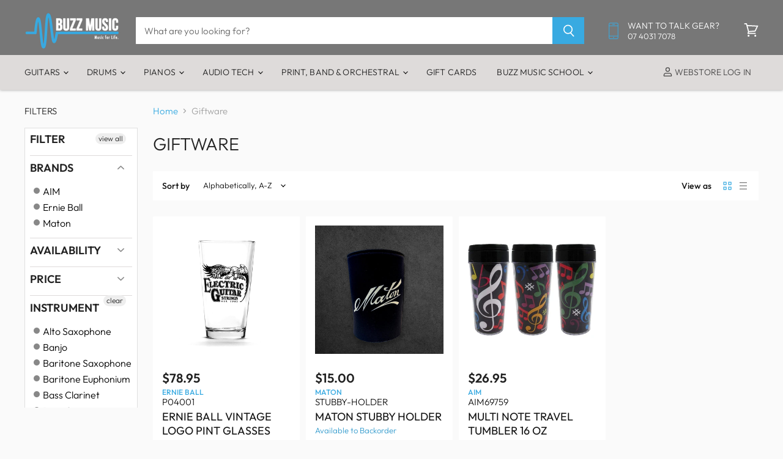

--- FILE ---
content_type: text/html; charset=utf-8
request_url: https://buzzmusic.co/collections/giftware
body_size: 46278
content:
<!doctype html>
<html class="no-js no-touch" lang="en">
  <head>
    <!-- Google tag (gtag.js) -->
    
<script async src="https://www.googletagmanager.com/gtag/js?id=G-V931GVLRY2"></script>
<script>
  window.dataLayer = window.dataLayer || [];
  function gtag(){dataLayer.push(arguments);}
  gtag('js', new Date());

  gtag('config', 'G-V931GVLRY2');
</script>
    
    <meta name="facebook-domain-verification" content="cyg80svtwu0g7v5x7kz8w74y4bqu1o" />
   <script src="//ajax.googleapis.com/ajax/libs/jquery/1.11.0/jquery.min.js" type="text/javascript"></script>             




    <meta charset="utf-8">
    <meta http-equiv="X-UA-Compatible" content="IE=edge,chrome=1">
    <meta name="viewport" content="width=device-width,initial-scale=1" />

    <!-- Preconnect Domains -->
    <link rel="preconnect" href="https://cdn.shopify.com" crossorigin>
    <link rel="preconnect" href="https://fonts.shopify.com" crossorigin>
    <link rel="preconnect" href="https://monorail-edge.shopifysvc.com">

    
      <link rel="preconnect" href="https://connect.facebook.net" crossorigin>
    
    
      <link rel="preconnect" href="https://www.google-analytics.com" crossorigin>
    

    <!-- Preload Assets -->
    <link rel="preload" href="//buzzmusic.co/cdn/shop/t/73/assets/api.js?v=24989510006158167071671756609" as="script">

    

    <link rel="preload" href="//buzzmusic.co/cdn/shop/t/73/assets/superstore.js?v=106004368133656238651671756609" as="script"><title>Giftware — Buzz Music</title>

    

    
  <link rel="shortcut icon" href="//buzzmusic.co/cdn/shop/files/Favicon-2019_32x32.png?v=1613518799" type="image/png">


    
      <link rel="canonical" href="https://buzzmusic.co/collections/giftware" />
    

    
    















<meta property="og:site_name" content="Buzz Music">
<meta property="og:url" content="https://buzzmusic.co/collections/giftware">
<meta property="og:title" content="Giftware">
<meta property="og:type" content="website">
<meta property="og:description" content="We are Far North Queensland&#39;s largest musical instrument retailer. With national shipping and world class service, we are your one-stop music shop!">




    
    
    

    
    
    <meta
      property="og:image"
      content="https://buzzmusic.co/cdn/shop/files/Social_d79d3f6c-1da1-464a-9fe4-cf9a4ceba94a_1206x630.jpg?v=1605606153"
    />
    <meta
      property="og:image:secure_url"
      content="https://buzzmusic.co/cdn/shop/files/Social_d79d3f6c-1da1-464a-9fe4-cf9a4ceba94a_1206x630.jpg?v=1605606153"
    />
    <meta property="og:image:width" content="1206" />
    <meta property="og:image:height" content="630" />
    
    
    <meta property="og:image:alt" content="Social media image" />
  
















<meta name="twitter:title" content="Giftware">
<meta name="twitter:description" content="We are Far North Queensland&#39;s largest musical instrument retailer. With national shipping and world class service, we are your one-stop music shop!">


    
    
    
      
      
      <meta name="twitter:card" content="summary_large_image">
    
    
    <meta
      property="twitter:image"
      content="https://buzzmusic.co/cdn/shop/files/Social_d79d3f6c-1da1-464a-9fe4-cf9a4ceba94a_1200x600_crop_center.jpg?v=1605606153"
    />
    <meta property="twitter:image:width" content="1200" />
    <meta property="twitter:image:height" content="600" />
    
    
    <meta property="twitter:image:alt" content="Social media image" />
  



    

    <link rel="preload" href="//buzzmusic.co/cdn/fonts/outfit/outfit_n3.8c97ae4c4fac7c2ea467a6dc784857f4de7e0e37.woff2" as="font" crossorigin="anonymous">

    
      <link rel="preload" as="style" href="//buzzmusic.co/cdn/shop/t/73/assets/theme-critical.css?v=42233850969472798801764383188">
    

    <script>window.performance && window.performance.mark && window.performance.mark('shopify.content_for_header.start');</script><meta name="robots" content="noindex,nofollow">
<meta name="google-site-verification" content="5_Gc0abUiarpulELd8C5IC5fgsDrdI7WnrGSYxb4Md0">
<meta name="google-site-verification" content="RZBiU_mVgkiObQjPC290shsxOIIEkhlEpYTXZVL2-Y0">
<meta name="facebook-domain-verification" content="cyg80svtwu0g7v5x7kz8w74y4bqu1o">
<meta id="shopify-digital-wallet" name="shopify-digital-wallet" content="/12175154/digital_wallets/dialog">
<meta name="shopify-checkout-api-token" content="1487bcfeccdbf5345feb52106e3a3022">
<meta id="in-context-paypal-metadata" data-shop-id="12175154" data-venmo-supported="false" data-environment="production" data-locale="en_US" data-paypal-v4="true" data-currency="AUD">
<link rel="alternate" type="application/atom+xml" title="Feed" href="/collections/giftware.atom" />
<link rel="alternate" type="application/json+oembed" href="https://buzzmusic.co/collections/giftware.oembed">
<script async="async" src="/checkouts/internal/preloads.js?locale=en-AU"></script>
<link rel="preconnect" href="https://shop.app" crossorigin="anonymous">
<script async="async" src="https://shop.app/checkouts/internal/preloads.js?locale=en-AU&shop_id=12175154" crossorigin="anonymous"></script>
<script id="apple-pay-shop-capabilities" type="application/json">{"shopId":12175154,"countryCode":"AU","currencyCode":"AUD","merchantCapabilities":["supports3DS"],"merchantId":"gid:\/\/shopify\/Shop\/12175154","merchantName":"Buzz Music","requiredBillingContactFields":["postalAddress","email","phone"],"requiredShippingContactFields":["postalAddress","email","phone"],"shippingType":"shipping","supportedNetworks":["visa","masterCard","amex","jcb"],"total":{"type":"pending","label":"Buzz Music","amount":"1.00"},"shopifyPaymentsEnabled":true,"supportsSubscriptions":true}</script>
<script id="shopify-features" type="application/json">{"accessToken":"1487bcfeccdbf5345feb52106e3a3022","betas":["rich-media-storefront-analytics"],"domain":"buzzmusic.co","predictiveSearch":true,"shopId":12175154,"locale":"en"}</script>
<script>var Shopify = Shopify || {};
Shopify.shop = "buzztrialstore.myshopify.com";
Shopify.locale = "en";
Shopify.currency = {"active":"AUD","rate":"1.0"};
Shopify.country = "AU";
Shopify.theme = {"name":"Superstore-v4 - click and collect edit","id":136311996656,"schema_name":"Superstore","schema_version":"4.0.0","theme_store_id":null,"role":"main"};
Shopify.theme.handle = "null";
Shopify.theme.style = {"id":null,"handle":null};
Shopify.cdnHost = "buzzmusic.co/cdn";
Shopify.routes = Shopify.routes || {};
Shopify.routes.root = "/";</script>
<script type="module">!function(o){(o.Shopify=o.Shopify||{}).modules=!0}(window);</script>
<script>!function(o){function n(){var o=[];function n(){o.push(Array.prototype.slice.apply(arguments))}return n.q=o,n}var t=o.Shopify=o.Shopify||{};t.loadFeatures=n(),t.autoloadFeatures=n()}(window);</script>
<script>
  window.ShopifyPay = window.ShopifyPay || {};
  window.ShopifyPay.apiHost = "shop.app\/pay";
  window.ShopifyPay.redirectState = null;
</script>
<script id="shop-js-analytics" type="application/json">{"pageType":"collection"}</script>
<script defer="defer" async type="module" src="//buzzmusic.co/cdn/shopifycloud/shop-js/modules/v2/client.init-shop-cart-sync_BN7fPSNr.en.esm.js"></script>
<script defer="defer" async type="module" src="//buzzmusic.co/cdn/shopifycloud/shop-js/modules/v2/chunk.common_Cbph3Kss.esm.js"></script>
<script defer="defer" async type="module" src="//buzzmusic.co/cdn/shopifycloud/shop-js/modules/v2/chunk.modal_DKumMAJ1.esm.js"></script>
<script type="module">
  await import("//buzzmusic.co/cdn/shopifycloud/shop-js/modules/v2/client.init-shop-cart-sync_BN7fPSNr.en.esm.js");
await import("//buzzmusic.co/cdn/shopifycloud/shop-js/modules/v2/chunk.common_Cbph3Kss.esm.js");
await import("//buzzmusic.co/cdn/shopifycloud/shop-js/modules/v2/chunk.modal_DKumMAJ1.esm.js");

  window.Shopify.SignInWithShop?.initShopCartSync?.({"fedCMEnabled":true,"windoidEnabled":true});

</script>
<script>
  window.Shopify = window.Shopify || {};
  if (!window.Shopify.featureAssets) window.Shopify.featureAssets = {};
  window.Shopify.featureAssets['shop-js'] = {"shop-cart-sync":["modules/v2/client.shop-cart-sync_CJVUk8Jm.en.esm.js","modules/v2/chunk.common_Cbph3Kss.esm.js","modules/v2/chunk.modal_DKumMAJ1.esm.js"],"init-fed-cm":["modules/v2/client.init-fed-cm_7Fvt41F4.en.esm.js","modules/v2/chunk.common_Cbph3Kss.esm.js","modules/v2/chunk.modal_DKumMAJ1.esm.js"],"init-shop-email-lookup-coordinator":["modules/v2/client.init-shop-email-lookup-coordinator_Cc088_bR.en.esm.js","modules/v2/chunk.common_Cbph3Kss.esm.js","modules/v2/chunk.modal_DKumMAJ1.esm.js"],"init-windoid":["modules/v2/client.init-windoid_hPopwJRj.en.esm.js","modules/v2/chunk.common_Cbph3Kss.esm.js","modules/v2/chunk.modal_DKumMAJ1.esm.js"],"shop-button":["modules/v2/client.shop-button_B0jaPSNF.en.esm.js","modules/v2/chunk.common_Cbph3Kss.esm.js","modules/v2/chunk.modal_DKumMAJ1.esm.js"],"shop-cash-offers":["modules/v2/client.shop-cash-offers_DPIskqss.en.esm.js","modules/v2/chunk.common_Cbph3Kss.esm.js","modules/v2/chunk.modal_DKumMAJ1.esm.js"],"shop-toast-manager":["modules/v2/client.shop-toast-manager_CK7RT69O.en.esm.js","modules/v2/chunk.common_Cbph3Kss.esm.js","modules/v2/chunk.modal_DKumMAJ1.esm.js"],"init-shop-cart-sync":["modules/v2/client.init-shop-cart-sync_BN7fPSNr.en.esm.js","modules/v2/chunk.common_Cbph3Kss.esm.js","modules/v2/chunk.modal_DKumMAJ1.esm.js"],"init-customer-accounts-sign-up":["modules/v2/client.init-customer-accounts-sign-up_CfPf4CXf.en.esm.js","modules/v2/client.shop-login-button_DeIztwXF.en.esm.js","modules/v2/chunk.common_Cbph3Kss.esm.js","modules/v2/chunk.modal_DKumMAJ1.esm.js"],"pay-button":["modules/v2/client.pay-button_CgIwFSYN.en.esm.js","modules/v2/chunk.common_Cbph3Kss.esm.js","modules/v2/chunk.modal_DKumMAJ1.esm.js"],"init-customer-accounts":["modules/v2/client.init-customer-accounts_DQ3x16JI.en.esm.js","modules/v2/client.shop-login-button_DeIztwXF.en.esm.js","modules/v2/chunk.common_Cbph3Kss.esm.js","modules/v2/chunk.modal_DKumMAJ1.esm.js"],"avatar":["modules/v2/client.avatar_BTnouDA3.en.esm.js"],"init-shop-for-new-customer-accounts":["modules/v2/client.init-shop-for-new-customer-accounts_CsZy_esa.en.esm.js","modules/v2/client.shop-login-button_DeIztwXF.en.esm.js","modules/v2/chunk.common_Cbph3Kss.esm.js","modules/v2/chunk.modal_DKumMAJ1.esm.js"],"shop-follow-button":["modules/v2/client.shop-follow-button_BRMJjgGd.en.esm.js","modules/v2/chunk.common_Cbph3Kss.esm.js","modules/v2/chunk.modal_DKumMAJ1.esm.js"],"checkout-modal":["modules/v2/client.checkout-modal_B9Drz_yf.en.esm.js","modules/v2/chunk.common_Cbph3Kss.esm.js","modules/v2/chunk.modal_DKumMAJ1.esm.js"],"shop-login-button":["modules/v2/client.shop-login-button_DeIztwXF.en.esm.js","modules/v2/chunk.common_Cbph3Kss.esm.js","modules/v2/chunk.modal_DKumMAJ1.esm.js"],"lead-capture":["modules/v2/client.lead-capture_DXYzFM3R.en.esm.js","modules/v2/chunk.common_Cbph3Kss.esm.js","modules/v2/chunk.modal_DKumMAJ1.esm.js"],"shop-login":["modules/v2/client.shop-login_CA5pJqmO.en.esm.js","modules/v2/chunk.common_Cbph3Kss.esm.js","modules/v2/chunk.modal_DKumMAJ1.esm.js"],"payment-terms":["modules/v2/client.payment-terms_BxzfvcZJ.en.esm.js","modules/v2/chunk.common_Cbph3Kss.esm.js","modules/v2/chunk.modal_DKumMAJ1.esm.js"]};
</script>
<script>(function() {
  var isLoaded = false;
  function asyncLoad() {
    if (isLoaded) return;
    isLoaded = true;
    var urls = ["https:\/\/api.omegatheme.com\/facebook-chat\/facebook-chat.js?v=1603083984\u0026shop=buzztrialstore.myshopify.com"];
    for (var i = 0; i < urls.length; i++) {
      var s = document.createElement('script');
      s.type = 'text/javascript';
      s.async = true;
      s.src = urls[i];
      var x = document.getElementsByTagName('script')[0];
      x.parentNode.insertBefore(s, x);
    }
  };
  if(window.attachEvent) {
    window.attachEvent('onload', asyncLoad);
  } else {
    window.addEventListener('load', asyncLoad, false);
  }
})();</script>
<script id="__st">var __st={"a":12175154,"offset":36000,"reqid":"c9c63d6c-aacd-4941-aae2-072184ec4c69-1769862697","pageurl":"buzzmusic.co\/collections\/giftware","u":"859b2e5efb18","p":"collection","rtyp":"collection","rid":344763393};</script>
<script>window.ShopifyPaypalV4VisibilityTracking = true;</script>
<script id="captcha-bootstrap">!function(){'use strict';const t='contact',e='account',n='new_comment',o=[[t,t],['blogs',n],['comments',n],[t,'customer']],c=[[e,'customer_login'],[e,'guest_login'],[e,'recover_customer_password'],[e,'create_customer']],r=t=>t.map((([t,e])=>`form[action*='/${t}']:not([data-nocaptcha='true']) input[name='form_type'][value='${e}']`)).join(','),a=t=>()=>t?[...document.querySelectorAll(t)].map((t=>t.form)):[];function s(){const t=[...o],e=r(t);return a(e)}const i='password',u='form_key',d=['recaptcha-v3-token','g-recaptcha-response','h-captcha-response',i],f=()=>{try{return window.sessionStorage}catch{return}},m='__shopify_v',_=t=>t.elements[u];function p(t,e,n=!1){try{const o=window.sessionStorage,c=JSON.parse(o.getItem(e)),{data:r}=function(t){const{data:e,action:n}=t;return t[m]||n?{data:e,action:n}:{data:t,action:n}}(c);for(const[e,n]of Object.entries(r))t.elements[e]&&(t.elements[e].value=n);n&&o.removeItem(e)}catch(o){console.error('form repopulation failed',{error:o})}}const l='form_type',E='cptcha';function T(t){t.dataset[E]=!0}const w=window,h=w.document,L='Shopify',v='ce_forms',y='captcha';let A=!1;((t,e)=>{const n=(g='f06e6c50-85a8-45c8-87d0-21a2b65856fe',I='https://cdn.shopify.com/shopifycloud/storefront-forms-hcaptcha/ce_storefront_forms_captcha_hcaptcha.v1.5.2.iife.js',D={infoText:'Protected by hCaptcha',privacyText:'Privacy',termsText:'Terms'},(t,e,n)=>{const o=w[L][v],c=o.bindForm;if(c)return c(t,g,e,D).then(n);var r;o.q.push([[t,g,e,D],n]),r=I,A||(h.body.append(Object.assign(h.createElement('script'),{id:'captcha-provider',async:!0,src:r})),A=!0)});var g,I,D;w[L]=w[L]||{},w[L][v]=w[L][v]||{},w[L][v].q=[],w[L][y]=w[L][y]||{},w[L][y].protect=function(t,e){n(t,void 0,e),T(t)},Object.freeze(w[L][y]),function(t,e,n,w,h,L){const[v,y,A,g]=function(t,e,n){const i=e?o:[],u=t?c:[],d=[...i,...u],f=r(d),m=r(i),_=r(d.filter((([t,e])=>n.includes(e))));return[a(f),a(m),a(_),s()]}(w,h,L),I=t=>{const e=t.target;return e instanceof HTMLFormElement?e:e&&e.form},D=t=>v().includes(t);t.addEventListener('submit',(t=>{const e=I(t);if(!e)return;const n=D(e)&&!e.dataset.hcaptchaBound&&!e.dataset.recaptchaBound,o=_(e),c=g().includes(e)&&(!o||!o.value);(n||c)&&t.preventDefault(),c&&!n&&(function(t){try{if(!f())return;!function(t){const e=f();if(!e)return;const n=_(t);if(!n)return;const o=n.value;o&&e.removeItem(o)}(t);const e=Array.from(Array(32),(()=>Math.random().toString(36)[2])).join('');!function(t,e){_(t)||t.append(Object.assign(document.createElement('input'),{type:'hidden',name:u})),t.elements[u].value=e}(t,e),function(t,e){const n=f();if(!n)return;const o=[...t.querySelectorAll(`input[type='${i}']`)].map((({name:t})=>t)),c=[...d,...o],r={};for(const[a,s]of new FormData(t).entries())c.includes(a)||(r[a]=s);n.setItem(e,JSON.stringify({[m]:1,action:t.action,data:r}))}(t,e)}catch(e){console.error('failed to persist form',e)}}(e),e.submit())}));const S=(t,e)=>{t&&!t.dataset[E]&&(n(t,e.some((e=>e===t))),T(t))};for(const o of['focusin','change'])t.addEventListener(o,(t=>{const e=I(t);D(e)&&S(e,y())}));const B=e.get('form_key'),M=e.get(l),P=B&&M;t.addEventListener('DOMContentLoaded',(()=>{const t=y();if(P)for(const e of t)e.elements[l].value===M&&p(e,B);[...new Set([...A(),...v().filter((t=>'true'===t.dataset.shopifyCaptcha))])].forEach((e=>S(e,t)))}))}(h,new URLSearchParams(w.location.search),n,t,e,['guest_login'])})(!0,!0)}();</script>
<script integrity="sha256-4kQ18oKyAcykRKYeNunJcIwy7WH5gtpwJnB7kiuLZ1E=" data-source-attribution="shopify.loadfeatures" defer="defer" src="//buzzmusic.co/cdn/shopifycloud/storefront/assets/storefront/load_feature-a0a9edcb.js" crossorigin="anonymous"></script>
<script crossorigin="anonymous" defer="defer" src="//buzzmusic.co/cdn/shopifycloud/storefront/assets/shopify_pay/storefront-65b4c6d7.js?v=20250812"></script>
<script data-source-attribution="shopify.dynamic_checkout.dynamic.init">var Shopify=Shopify||{};Shopify.PaymentButton=Shopify.PaymentButton||{isStorefrontPortableWallets:!0,init:function(){window.Shopify.PaymentButton.init=function(){};var t=document.createElement("script");t.src="https://buzzmusic.co/cdn/shopifycloud/portable-wallets/latest/portable-wallets.en.js",t.type="module",document.head.appendChild(t)}};
</script>
<script data-source-attribution="shopify.dynamic_checkout.buyer_consent">
  function portableWalletsHideBuyerConsent(e){var t=document.getElementById("shopify-buyer-consent"),n=document.getElementById("shopify-subscription-policy-button");t&&n&&(t.classList.add("hidden"),t.setAttribute("aria-hidden","true"),n.removeEventListener("click",e))}function portableWalletsShowBuyerConsent(e){var t=document.getElementById("shopify-buyer-consent"),n=document.getElementById("shopify-subscription-policy-button");t&&n&&(t.classList.remove("hidden"),t.removeAttribute("aria-hidden"),n.addEventListener("click",e))}window.Shopify?.PaymentButton&&(window.Shopify.PaymentButton.hideBuyerConsent=portableWalletsHideBuyerConsent,window.Shopify.PaymentButton.showBuyerConsent=portableWalletsShowBuyerConsent);
</script>
<script data-source-attribution="shopify.dynamic_checkout.cart.bootstrap">document.addEventListener("DOMContentLoaded",(function(){function t(){return document.querySelector("shopify-accelerated-checkout-cart, shopify-accelerated-checkout")}if(t())Shopify.PaymentButton.init();else{new MutationObserver((function(e,n){t()&&(Shopify.PaymentButton.init(),n.disconnect())})).observe(document.body,{childList:!0,subtree:!0})}}));
</script>
<link id="shopify-accelerated-checkout-styles" rel="stylesheet" media="screen" href="https://buzzmusic.co/cdn/shopifycloud/portable-wallets/latest/accelerated-checkout-backwards-compat.css" crossorigin="anonymous">
<style id="shopify-accelerated-checkout-cart">
        #shopify-buyer-consent {
  margin-top: 1em;
  display: inline-block;
  width: 100%;
}

#shopify-buyer-consent.hidden {
  display: none;
}

#shopify-subscription-policy-button {
  background: none;
  border: none;
  padding: 0;
  text-decoration: underline;
  font-size: inherit;
  cursor: pointer;
}

#shopify-subscription-policy-button::before {
  box-shadow: none;
}

      </style>

<script>window.performance && window.performance.mark && window.performance.mark('shopify.content_for_header.end');</script>

    <script>
      document.documentElement.className=document.documentElement.className.replace(/\bno-js\b/,'js');
      if(window.Shopify&&window.Shopify.designMode)document.documentElement.className+=' in-theme-editor';
      if(('ontouchstart' in window)||window.DocumentTouch&&document instanceof DocumentTouch)document.documentElement.className=document.documentElement.className.replace(/\bno-touch\b/,'has-touch');
    </script>

    <script src="//buzzmusic.co/cdn/shop/t/73/assets/api.js?v=24989510006158167071671756609" defer></script>

    
      <link href="//buzzmusic.co/cdn/shop/t/73/assets/theme-critical.css?v=42233850969472798801764383188" rel="stylesheet" type="text/css" media="all" data-styles-above-fold />
      <link rel="preload" as="style" href="//buzzmusic.co/cdn/shop/t/73/assets/theme.css?v=6668681975637998371764383188">
    

    

    
    <script>
      window.Theme = window.Theme || {};
      window.Theme.version = '4.0.0';
      window.Theme.name = 'Superstore';
      window.Theme.routes = {
        "root_url": "/",
        "account_url": "/account",
        "account_login_url": "/account/login",
        "account_logout_url": "/account/logout",
        "account_register_url": "/account/register",
        "account_addresses_url": "/account/addresses",
        "collections_url": "/collections",
        "all_products_collection_url": "/collections/all",
        "search_url": "/search",
        "cart_url": "/cart",
        "cart_add_url": "/cart/add",
        "cart_change_url": "/cart/change",
        "cart_clear_url": "/cart/clear",
        "product_recommendations_url": "/recommendations/products",
      };
    </script>
    

  <div id="shopify-section-filter-menu-settings" class="shopify-section"><style type="text/css">
/*  Filter Menu Color and Image Section CSS */</style>
<link href="//buzzmusic.co/cdn/shop/t/73/assets/filter-menu.scss.css?v=19490180147864513721696489062" rel="stylesheet" type="text/css" media="all" />
<script src="//buzzmusic.co/cdn/shop/t/73/assets/filter-menu.js?v=83697546755662577291696489062" type="text/javascript"></script>





</div>
<!--AZEXO_Header_Scripts--> <script>
        var azh = {
            shop: 'buzztrialstore.myshopify.com',
            device_prefixes: {"lg":{"label":"Large device","width":false,"height":false,"container":1170,"min":1200},"md":{"label":"Medium device","width":992,"height":false,"container":970,"max":1199,"min":992},"sm":{"label":"Small device","width":768,"height":1150,"container":750,"max":991,"min":768},"xs":{"label":"Extra small device","width":320,"height":750,"max":767}},
        };
        var azexo = {
          purchase_extension: 'Purchase extension',
          strings: {
            addToCart: "Add to cart",
            soldOut: "Sold out",
            unavailable: "Unavailable",
            regularPrice: "Regular price",
            sale: "Sale",
            quantityMinimumMessage: "Quantity must be 1 or more",
            unitPrice: "Unit price",
            unitPriceSeparator: "per",
            oneCartCount: "1 item",
            otherCartCount: "[count] items",
            quantityLabel: "Quantity: [count]"
          },
          moneyFormat: "${{amount}}"
        }
        </script><style>.az-container {
        padding-right: 15px;
        padding-left: 15px;
        margin-left: auto;
        margin-right: auto;
        box-sizing: border-box;
    }
@media (min-width: 768px) {
                    .az-container {
                        max-width: 750px;
                    }
                }
@media (min-width: 992px) {
                    .az-container {
                        max-width: 970px;
                    }
                }
@media (min-width: 1200px) {
                    .az-container {
                        max-width: 1170px;
                    }
                }
</style><script>azexo.extensions = [''];</script> <!--End_AZEXO_Header_Scripts--><!--AZEXO_Version_85-->



<link href="https://monorail-edge.shopifysvc.com" rel="dns-prefetch">
<script>(function(){if ("sendBeacon" in navigator && "performance" in window) {try {var session_token_from_headers = performance.getEntriesByType('navigation')[0].serverTiming.find(x => x.name == '_s').description;} catch {var session_token_from_headers = undefined;}var session_cookie_matches = document.cookie.match(/_shopify_s=([^;]*)/);var session_token_from_cookie = session_cookie_matches && session_cookie_matches.length === 2 ? session_cookie_matches[1] : "";var session_token = session_token_from_headers || session_token_from_cookie || "";function handle_abandonment_event(e) {var entries = performance.getEntries().filter(function(entry) {return /monorail-edge.shopifysvc.com/.test(entry.name);});if (!window.abandonment_tracked && entries.length === 0) {window.abandonment_tracked = true;var currentMs = Date.now();var navigation_start = performance.timing.navigationStart;var payload = {shop_id: 12175154,url: window.location.href,navigation_start,duration: currentMs - navigation_start,session_token,page_type: "collection"};window.navigator.sendBeacon("https://monorail-edge.shopifysvc.com/v1/produce", JSON.stringify({schema_id: "online_store_buyer_site_abandonment/1.1",payload: payload,metadata: {event_created_at_ms: currentMs,event_sent_at_ms: currentMs}}));}}window.addEventListener('pagehide', handle_abandonment_event);}}());</script>
<script id="web-pixels-manager-setup">(function e(e,d,r,n,o){if(void 0===o&&(o={}),!Boolean(null===(a=null===(i=window.Shopify)||void 0===i?void 0:i.analytics)||void 0===a?void 0:a.replayQueue)){var i,a;window.Shopify=window.Shopify||{};var t=window.Shopify;t.analytics=t.analytics||{};var s=t.analytics;s.replayQueue=[],s.publish=function(e,d,r){return s.replayQueue.push([e,d,r]),!0};try{self.performance.mark("wpm:start")}catch(e){}var l=function(){var e={modern:/Edge?\/(1{2}[4-9]|1[2-9]\d|[2-9]\d{2}|\d{4,})\.\d+(\.\d+|)|Firefox\/(1{2}[4-9]|1[2-9]\d|[2-9]\d{2}|\d{4,})\.\d+(\.\d+|)|Chrom(ium|e)\/(9{2}|\d{3,})\.\d+(\.\d+|)|(Maci|X1{2}).+ Version\/(15\.\d+|(1[6-9]|[2-9]\d|\d{3,})\.\d+)([,.]\d+|)( \(\w+\)|)( Mobile\/\w+|) Safari\/|Chrome.+OPR\/(9{2}|\d{3,})\.\d+\.\d+|(CPU[ +]OS|iPhone[ +]OS|CPU[ +]iPhone|CPU IPhone OS|CPU iPad OS)[ +]+(15[._]\d+|(1[6-9]|[2-9]\d|\d{3,})[._]\d+)([._]\d+|)|Android:?[ /-](13[3-9]|1[4-9]\d|[2-9]\d{2}|\d{4,})(\.\d+|)(\.\d+|)|Android.+Firefox\/(13[5-9]|1[4-9]\d|[2-9]\d{2}|\d{4,})\.\d+(\.\d+|)|Android.+Chrom(ium|e)\/(13[3-9]|1[4-9]\d|[2-9]\d{2}|\d{4,})\.\d+(\.\d+|)|SamsungBrowser\/([2-9]\d|\d{3,})\.\d+/,legacy:/Edge?\/(1[6-9]|[2-9]\d|\d{3,})\.\d+(\.\d+|)|Firefox\/(5[4-9]|[6-9]\d|\d{3,})\.\d+(\.\d+|)|Chrom(ium|e)\/(5[1-9]|[6-9]\d|\d{3,})\.\d+(\.\d+|)([\d.]+$|.*Safari\/(?![\d.]+ Edge\/[\d.]+$))|(Maci|X1{2}).+ Version\/(10\.\d+|(1[1-9]|[2-9]\d|\d{3,})\.\d+)([,.]\d+|)( \(\w+\)|)( Mobile\/\w+|) Safari\/|Chrome.+OPR\/(3[89]|[4-9]\d|\d{3,})\.\d+\.\d+|(CPU[ +]OS|iPhone[ +]OS|CPU[ +]iPhone|CPU IPhone OS|CPU iPad OS)[ +]+(10[._]\d+|(1[1-9]|[2-9]\d|\d{3,})[._]\d+)([._]\d+|)|Android:?[ /-](13[3-9]|1[4-9]\d|[2-9]\d{2}|\d{4,})(\.\d+|)(\.\d+|)|Mobile Safari.+OPR\/([89]\d|\d{3,})\.\d+\.\d+|Android.+Firefox\/(13[5-9]|1[4-9]\d|[2-9]\d{2}|\d{4,})\.\d+(\.\d+|)|Android.+Chrom(ium|e)\/(13[3-9]|1[4-9]\d|[2-9]\d{2}|\d{4,})\.\d+(\.\d+|)|Android.+(UC? ?Browser|UCWEB|U3)[ /]?(15\.([5-9]|\d{2,})|(1[6-9]|[2-9]\d|\d{3,})\.\d+)\.\d+|SamsungBrowser\/(5\.\d+|([6-9]|\d{2,})\.\d+)|Android.+MQ{2}Browser\/(14(\.(9|\d{2,})|)|(1[5-9]|[2-9]\d|\d{3,})(\.\d+|))(\.\d+|)|K[Aa][Ii]OS\/(3\.\d+|([4-9]|\d{2,})\.\d+)(\.\d+|)/},d=e.modern,r=e.legacy,n=navigator.userAgent;return n.match(d)?"modern":n.match(r)?"legacy":"unknown"}(),u="modern"===l?"modern":"legacy",c=(null!=n?n:{modern:"",legacy:""})[u],f=function(e){return[e.baseUrl,"/wpm","/b",e.hashVersion,"modern"===e.buildTarget?"m":"l",".js"].join("")}({baseUrl:d,hashVersion:r,buildTarget:u}),m=function(e){var d=e.version,r=e.bundleTarget,n=e.surface,o=e.pageUrl,i=e.monorailEndpoint;return{emit:function(e){var a=e.status,t=e.errorMsg,s=(new Date).getTime(),l=JSON.stringify({metadata:{event_sent_at_ms:s},events:[{schema_id:"web_pixels_manager_load/3.1",payload:{version:d,bundle_target:r,page_url:o,status:a,surface:n,error_msg:t},metadata:{event_created_at_ms:s}}]});if(!i)return console&&console.warn&&console.warn("[Web Pixels Manager] No Monorail endpoint provided, skipping logging."),!1;try{return self.navigator.sendBeacon.bind(self.navigator)(i,l)}catch(e){}var u=new XMLHttpRequest;try{return u.open("POST",i,!0),u.setRequestHeader("Content-Type","text/plain"),u.send(l),!0}catch(e){return console&&console.warn&&console.warn("[Web Pixels Manager] Got an unhandled error while logging to Monorail."),!1}}}}({version:r,bundleTarget:l,surface:e.surface,pageUrl:self.location.href,monorailEndpoint:e.monorailEndpoint});try{o.browserTarget=l,function(e){var d=e.src,r=e.async,n=void 0===r||r,o=e.onload,i=e.onerror,a=e.sri,t=e.scriptDataAttributes,s=void 0===t?{}:t,l=document.createElement("script"),u=document.querySelector("head"),c=document.querySelector("body");if(l.async=n,l.src=d,a&&(l.integrity=a,l.crossOrigin="anonymous"),s)for(var f in s)if(Object.prototype.hasOwnProperty.call(s,f))try{l.dataset[f]=s[f]}catch(e){}if(o&&l.addEventListener("load",o),i&&l.addEventListener("error",i),u)u.appendChild(l);else{if(!c)throw new Error("Did not find a head or body element to append the script");c.appendChild(l)}}({src:f,async:!0,onload:function(){if(!function(){var e,d;return Boolean(null===(d=null===(e=window.Shopify)||void 0===e?void 0:e.analytics)||void 0===d?void 0:d.initialized)}()){var d=window.webPixelsManager.init(e)||void 0;if(d){var r=window.Shopify.analytics;r.replayQueue.forEach((function(e){var r=e[0],n=e[1],o=e[2];d.publishCustomEvent(r,n,o)})),r.replayQueue=[],r.publish=d.publishCustomEvent,r.visitor=d.visitor,r.initialized=!0}}},onerror:function(){return m.emit({status:"failed",errorMsg:"".concat(f," has failed to load")})},sri:function(e){var d=/^sha384-[A-Za-z0-9+/=]+$/;return"string"==typeof e&&d.test(e)}(c)?c:"",scriptDataAttributes:o}),m.emit({status:"loading"})}catch(e){m.emit({status:"failed",errorMsg:(null==e?void 0:e.message)||"Unknown error"})}}})({shopId: 12175154,storefrontBaseUrl: "https://buzzmusic.co",extensionsBaseUrl: "https://extensions.shopifycdn.com/cdn/shopifycloud/web-pixels-manager",monorailEndpoint: "https://monorail-edge.shopifysvc.com/unstable/produce_batch",surface: "storefront-renderer",enabledBetaFlags: ["2dca8a86"],webPixelsConfigList: [{"id":"535986416","configuration":"{\"config\":\"{\\\"pixel_id\\\":\\\"G-J4LXE1YZ71\\\",\\\"target_country\\\":\\\"AU\\\",\\\"gtag_events\\\":[{\\\"type\\\":\\\"search\\\",\\\"action_label\\\":[\\\"G-J4LXE1YZ71\\\",\\\"AW-861608553\\\/fJJRCL3MqIgBEOm07JoD\\\"]},{\\\"type\\\":\\\"begin_checkout\\\",\\\"action_label\\\":[\\\"G-J4LXE1YZ71\\\",\\\"AW-861608553\\\/180UCLrMqIgBEOm07JoD\\\"]},{\\\"type\\\":\\\"view_item\\\",\\\"action_label\\\":[\\\"G-J4LXE1YZ71\\\",\\\"AW-861608553\\\/IpXRCLTMqIgBEOm07JoD\\\",\\\"MC-T7BY1MDJ3M\\\"]},{\\\"type\\\":\\\"purchase\\\",\\\"action_label\\\":[\\\"G-J4LXE1YZ71\\\",\\\"AW-861608553\\\/2KLICLHMqIgBEOm07JoD\\\",\\\"MC-T7BY1MDJ3M\\\"]},{\\\"type\\\":\\\"page_view\\\",\\\"action_label\\\":[\\\"G-J4LXE1YZ71\\\",\\\"AW-861608553\\\/r2w3CK7MqIgBEOm07JoD\\\",\\\"MC-T7BY1MDJ3M\\\"]},{\\\"type\\\":\\\"add_payment_info\\\",\\\"action_label\\\":[\\\"G-J4LXE1YZ71\\\",\\\"AW-861608553\\\/i-fiCMDMqIgBEOm07JoD\\\"]},{\\\"type\\\":\\\"add_to_cart\\\",\\\"action_label\\\":[\\\"G-J4LXE1YZ71\\\",\\\"AW-861608553\\\/wRFICLfMqIgBEOm07JoD\\\"]}],\\\"enable_monitoring_mode\\\":false}\"}","eventPayloadVersion":"v1","runtimeContext":"OPEN","scriptVersion":"b2a88bafab3e21179ed38636efcd8a93","type":"APP","apiClientId":1780363,"privacyPurposes":[],"dataSharingAdjustments":{"protectedCustomerApprovalScopes":["read_customer_address","read_customer_email","read_customer_name","read_customer_personal_data","read_customer_phone"]}},{"id":"138313968","configuration":"{\"pixel_id\":\"288429875013461\",\"pixel_type\":\"facebook_pixel\",\"metaapp_system_user_token\":\"-\"}","eventPayloadVersion":"v1","runtimeContext":"OPEN","scriptVersion":"ca16bc87fe92b6042fbaa3acc2fbdaa6","type":"APP","apiClientId":2329312,"privacyPurposes":["ANALYTICS","MARKETING","SALE_OF_DATA"],"dataSharingAdjustments":{"protectedCustomerApprovalScopes":["read_customer_address","read_customer_email","read_customer_name","read_customer_personal_data","read_customer_phone"]}},{"id":"shopify-app-pixel","configuration":"{}","eventPayloadVersion":"v1","runtimeContext":"STRICT","scriptVersion":"0450","apiClientId":"shopify-pixel","type":"APP","privacyPurposes":["ANALYTICS","MARKETING"]},{"id":"shopify-custom-pixel","eventPayloadVersion":"v1","runtimeContext":"LAX","scriptVersion":"0450","apiClientId":"shopify-pixel","type":"CUSTOM","privacyPurposes":["ANALYTICS","MARKETING"]}],isMerchantRequest: false,initData: {"shop":{"name":"Buzz Music","paymentSettings":{"currencyCode":"AUD"},"myshopifyDomain":"buzztrialstore.myshopify.com","countryCode":"AU","storefrontUrl":"https:\/\/buzzmusic.co"},"customer":null,"cart":null,"checkout":null,"productVariants":[],"purchasingCompany":null},},"https://buzzmusic.co/cdn","1d2a099fw23dfb22ep557258f5m7a2edbae",{"modern":"","legacy":""},{"shopId":"12175154","storefrontBaseUrl":"https:\/\/buzzmusic.co","extensionBaseUrl":"https:\/\/extensions.shopifycdn.com\/cdn\/shopifycloud\/web-pixels-manager","surface":"storefront-renderer","enabledBetaFlags":"[\"2dca8a86\"]","isMerchantRequest":"false","hashVersion":"1d2a099fw23dfb22ep557258f5m7a2edbae","publish":"custom","events":"[[\"page_viewed\",{}],[\"collection_viewed\",{\"collection\":{\"id\":\"344763393\",\"title\":\"Giftware\",\"productVariants\":[{\"price\":{\"amount\":78.95,\"currencyCode\":\"AUD\"},\"product\":{\"title\":\"Ernie Ball Vintage Logo Pint Glasses (Set Of 4)\",\"vendor\":\"ERNIE BALL\",\"id\":\"8979805602032\",\"untranslatedTitle\":\"Ernie Ball Vintage Logo Pint Glasses (Set Of 4)\",\"url\":\"\/products\/ernie-ball-vintage-logo-pint-glasses-set-of-4\",\"type\":\"7 - Print Music - Giftware\"},\"id\":\"46478476738800\",\"image\":{\"src\":\"\/\/buzzmusic.co\/cdn\/shop\/files\/P04001.png?v=1723946828\"},\"sku\":\"P04001\",\"title\":\"Default Title\",\"untranslatedTitle\":\"Default Title\"},{\"price\":{\"amount\":15.0,\"currencyCode\":\"AUD\"},\"product\":{\"title\":\"Maton Stubby Holder\",\"vendor\":\"MATON\",\"id\":\"9401627607280\",\"untranslatedTitle\":\"Maton Stubby Holder\",\"url\":\"\/products\/maton-stubby-holder\",\"type\":\"7 - Print Music - Giftware\"},\"id\":\"47352407032048\",\"image\":{\"src\":\"\/\/buzzmusic.co\/cdn\/shop\/files\/Stubby-Holder-Front.jpg?v=1742367409\"},\"sku\":\"STUBBY-HOLDER\",\"title\":\"Default Title\",\"untranslatedTitle\":\"Default Title\"},{\"price\":{\"amount\":26.95,\"currencyCode\":\"AUD\"},\"product\":{\"title\":\"Multi Note Travel Tumbler 16 Oz\",\"vendor\":\"AIM\",\"id\":\"9993054145\",\"untranslatedTitle\":\"Multi Note Travel Tumbler 16 Oz\",\"url\":\"\/products\/multi-note-travel-tumbler-16-oz\",\"type\":\"7 - Print Music - Giftware\"},\"id\":\"37004225985\",\"image\":{\"src\":\"\/\/buzzmusic.co\/cdn\/shop\/products\/Multi-Note-Travel-Tumbler-16-Oz-Buzz-Music_41eefcd7-e8a7-467f-a8fc-cd58bb0d6486.jpg?v=1634003916\"},\"sku\":\"AIM69759\",\"title\":\"Default Title\",\"untranslatedTitle\":\"Default Title\"}]}}]]"});</script><script>
  window.ShopifyAnalytics = window.ShopifyAnalytics || {};
  window.ShopifyAnalytics.meta = window.ShopifyAnalytics.meta || {};
  window.ShopifyAnalytics.meta.currency = 'AUD';
  var meta = {"products":[{"id":8979805602032,"gid":"gid:\/\/shopify\/Product\/8979805602032","vendor":"ERNIE BALL","type":"7 - Print Music - Giftware","handle":"ernie-ball-vintage-logo-pint-glasses-set-of-4","variants":[{"id":46478476738800,"price":7895,"name":"Ernie Ball Vintage Logo Pint Glasses (Set Of 4)","public_title":null,"sku":"P04001"}],"remote":false},{"id":9401627607280,"gid":"gid:\/\/shopify\/Product\/9401627607280","vendor":"MATON","type":"7 - Print Music - Giftware","handle":"maton-stubby-holder","variants":[{"id":47352407032048,"price":1500,"name":"Maton Stubby Holder","public_title":null,"sku":"STUBBY-HOLDER"}],"remote":false},{"id":9993054145,"gid":"gid:\/\/shopify\/Product\/9993054145","vendor":"AIM","type":"7 - Print Music - Giftware","handle":"multi-note-travel-tumbler-16-oz","variants":[{"id":37004225985,"price":2695,"name":"Multi Note Travel Tumbler 16 Oz","public_title":null,"sku":"AIM69759"}],"remote":false}],"page":{"pageType":"collection","resourceType":"collection","resourceId":344763393,"requestId":"c9c63d6c-aacd-4941-aae2-072184ec4c69-1769862697"}};
  for (var attr in meta) {
    window.ShopifyAnalytics.meta[attr] = meta[attr];
  }
</script>
<script class="analytics">
  (function () {
    var customDocumentWrite = function(content) {
      var jquery = null;

      if (window.jQuery) {
        jquery = window.jQuery;
      } else if (window.Checkout && window.Checkout.$) {
        jquery = window.Checkout.$;
      }

      if (jquery) {
        jquery('body').append(content);
      }
    };

    var hasLoggedConversion = function(token) {
      if (token) {
        return document.cookie.indexOf('loggedConversion=' + token) !== -1;
      }
      return false;
    }

    var setCookieIfConversion = function(token) {
      if (token) {
        var twoMonthsFromNow = new Date(Date.now());
        twoMonthsFromNow.setMonth(twoMonthsFromNow.getMonth() + 2);

        document.cookie = 'loggedConversion=' + token + '; expires=' + twoMonthsFromNow;
      }
    }

    var trekkie = window.ShopifyAnalytics.lib = window.trekkie = window.trekkie || [];
    if (trekkie.integrations) {
      return;
    }
    trekkie.methods = [
      'identify',
      'page',
      'ready',
      'track',
      'trackForm',
      'trackLink'
    ];
    trekkie.factory = function(method) {
      return function() {
        var args = Array.prototype.slice.call(arguments);
        args.unshift(method);
        trekkie.push(args);
        return trekkie;
      };
    };
    for (var i = 0; i < trekkie.methods.length; i++) {
      var key = trekkie.methods[i];
      trekkie[key] = trekkie.factory(key);
    }
    trekkie.load = function(config) {
      trekkie.config = config || {};
      trekkie.config.initialDocumentCookie = document.cookie;
      var first = document.getElementsByTagName('script')[0];
      var script = document.createElement('script');
      script.type = 'text/javascript';
      script.onerror = function(e) {
        var scriptFallback = document.createElement('script');
        scriptFallback.type = 'text/javascript';
        scriptFallback.onerror = function(error) {
                var Monorail = {
      produce: function produce(monorailDomain, schemaId, payload) {
        var currentMs = new Date().getTime();
        var event = {
          schema_id: schemaId,
          payload: payload,
          metadata: {
            event_created_at_ms: currentMs,
            event_sent_at_ms: currentMs
          }
        };
        return Monorail.sendRequest("https://" + monorailDomain + "/v1/produce", JSON.stringify(event));
      },
      sendRequest: function sendRequest(endpointUrl, payload) {
        // Try the sendBeacon API
        if (window && window.navigator && typeof window.navigator.sendBeacon === 'function' && typeof window.Blob === 'function' && !Monorail.isIos12()) {
          var blobData = new window.Blob([payload], {
            type: 'text/plain'
          });

          if (window.navigator.sendBeacon(endpointUrl, blobData)) {
            return true;
          } // sendBeacon was not successful

        } // XHR beacon

        var xhr = new XMLHttpRequest();

        try {
          xhr.open('POST', endpointUrl);
          xhr.setRequestHeader('Content-Type', 'text/plain');
          xhr.send(payload);
        } catch (e) {
          console.log(e);
        }

        return false;
      },
      isIos12: function isIos12() {
        return window.navigator.userAgent.lastIndexOf('iPhone; CPU iPhone OS 12_') !== -1 || window.navigator.userAgent.lastIndexOf('iPad; CPU OS 12_') !== -1;
      }
    };
    Monorail.produce('monorail-edge.shopifysvc.com',
      'trekkie_storefront_load_errors/1.1',
      {shop_id: 12175154,
      theme_id: 136311996656,
      app_name: "storefront",
      context_url: window.location.href,
      source_url: "//buzzmusic.co/cdn/s/trekkie.storefront.c59ea00e0474b293ae6629561379568a2d7c4bba.min.js"});

        };
        scriptFallback.async = true;
        scriptFallback.src = '//buzzmusic.co/cdn/s/trekkie.storefront.c59ea00e0474b293ae6629561379568a2d7c4bba.min.js';
        first.parentNode.insertBefore(scriptFallback, first);
      };
      script.async = true;
      script.src = '//buzzmusic.co/cdn/s/trekkie.storefront.c59ea00e0474b293ae6629561379568a2d7c4bba.min.js';
      first.parentNode.insertBefore(script, first);
    };
    trekkie.load(
      {"Trekkie":{"appName":"storefront","development":false,"defaultAttributes":{"shopId":12175154,"isMerchantRequest":null,"themeId":136311996656,"themeCityHash":"6285862411230638615","contentLanguage":"en","currency":"AUD","eventMetadataId":"2ce6005b-14c0-4fb2-8954-fa4d8e2b9e83"},"isServerSideCookieWritingEnabled":true,"monorailRegion":"shop_domain","enabledBetaFlags":["65f19447","b5387b81"]},"Session Attribution":{},"S2S":{"facebookCapiEnabled":true,"source":"trekkie-storefront-renderer","apiClientId":580111}}
    );

    var loaded = false;
    trekkie.ready(function() {
      if (loaded) return;
      loaded = true;

      window.ShopifyAnalytics.lib = window.trekkie;

      var originalDocumentWrite = document.write;
      document.write = customDocumentWrite;
      try { window.ShopifyAnalytics.merchantGoogleAnalytics.call(this); } catch(error) {};
      document.write = originalDocumentWrite;

      window.ShopifyAnalytics.lib.page(null,{"pageType":"collection","resourceType":"collection","resourceId":344763393,"requestId":"c9c63d6c-aacd-4941-aae2-072184ec4c69-1769862697","shopifyEmitted":true});

      var match = window.location.pathname.match(/checkouts\/(.+)\/(thank_you|post_purchase)/)
      var token = match? match[1]: undefined;
      if (!hasLoggedConversion(token)) {
        setCookieIfConversion(token);
        window.ShopifyAnalytics.lib.track("Viewed Product Category",{"currency":"AUD","category":"Collection: giftware","collectionName":"giftware","collectionId":344763393,"nonInteraction":true},undefined,undefined,{"shopifyEmitted":true});
      }
    });


        var eventsListenerScript = document.createElement('script');
        eventsListenerScript.async = true;
        eventsListenerScript.src = "//buzzmusic.co/cdn/shopifycloud/storefront/assets/shop_events_listener-3da45d37.js";
        document.getElementsByTagName('head')[0].appendChild(eventsListenerScript);

})();</script>
  <script>
  if (!window.ga || (window.ga && typeof window.ga !== 'function')) {
    window.ga = function ga() {
      (window.ga.q = window.ga.q || []).push(arguments);
      if (window.Shopify && window.Shopify.analytics && typeof window.Shopify.analytics.publish === 'function') {
        window.Shopify.analytics.publish("ga_stub_called", {}, {sendTo: "google_osp_migration"});
      }
      console.error("Shopify's Google Analytics stub called with:", Array.from(arguments), "\nSee https://help.shopify.com/manual/promoting-marketing/pixels/pixel-migration#google for more information.");
    };
    if (window.Shopify && window.Shopify.analytics && typeof window.Shopify.analytics.publish === 'function') {
      window.Shopify.analytics.publish("ga_stub_initialized", {}, {sendTo: "google_osp_migration"});
    }
  }
</script>
<script
  defer
  src="https://buzzmusic.co/cdn/shopifycloud/perf-kit/shopify-perf-kit-3.1.0.min.js"
  data-application="storefront-renderer"
  data-shop-id="12175154"
  data-render-region="gcp-us-central1"
  data-page-type="collection"
  data-theme-instance-id="136311996656"
  data-theme-name="Superstore"
  data-theme-version="4.0.0"
  data-monorail-region="shop_domain"
  data-resource-timing-sampling-rate="10"
  data-shs="true"
  data-shs-beacon="true"
  data-shs-export-with-fetch="true"
  data-shs-logs-sample-rate="1"
  data-shs-beacon-endpoint="https://buzzmusic.co/api/collect"
></script>
</head>

  <body
    
      data-lazy-loading-disabled
    
    class="template-collection"
    
      data-instant-allow-query-string
    
  >
    <a class="skip-to-main" href="#site-main">Skip to content</a>
    <div id="shopify-section-static-announcement" class="shopify-section site-announcement"><!--AZEXO_sections/static-announcement.liquid_Section--><script
  type="application/json"
  data-section-id="static-announcement"
  data-section-type="static-announcement">
</script>










<!--End_AZEXO_sections/static-announcement.liquid_Section--></div>
    <div id="shopify-section-static-utility-bar" class="shopify-section"><!--AZEXO_sections/static-utility-bar.liquid_Section--><style data-shopify>
  .utility-bar {
    background-color: #d4d4d4;
  }

  .utility-bar a {
    color: #000000;
  }

  .utility-bar a:hover {
    color: #38aae1;
  }
</style>

<script
  type="application/json"
  data-section-type="static-utility-bar"
  data-section-id="static-utility-bar"
  data-section-data
>
  {
    "settings": {
      "mobile_layout": "below"
    }
  }
</script>





<!--End_AZEXO_sections/static-utility-bar.liquid_Section--></div>

    
        <div id="shopify-section-static-header" class="shopify-section site-header-wrapper"><!--AZEXO_sections/static-header.liquid_Section-->

<style data-shopify>
  .small-promo-heading,
  .small-promo-text-desktop,
  .small-promo-text-mobile {
    color: #ffffff;
  }

  .small-promo-icon {
    color: #ffffff;
  }
</style>

<script
  type="application/json"
  data-section-id="static-header"
  data-section-type="static-header"
  data-section-data>
  {
    "settings": {
      "header_layout": "traditional",
      "sticky_header": true,
      "live_search": {
        "enable": true,
        "content_types": "product",
        "money_format": "${{amount}}",
        "context": {
          "view_all_results": "View all results",
          "view_all_products": "View all products",
          "content_results": {
            "title": "Posts and pages",
            "no_results": "No results."
          },
          "no_results_products": {
            "title": "No products for “*terms*”.",
            "message": "Sorry, we couldn’t find any matches."
          }
        }
      }
    }
  }
</script>



<header
  class="site-header site-header--traditional site-header-nav--open"
  role="banner"
  data-site-header
>
  <div
    class="
      site-header-main
      
        site-header--full-width
      
    "
    data-site-header-main
  >
    <a class="site-header-button site-header-menu-button" href="#" data-menu-toggle>
      <div class="site-header-icon site-header-menu-icon" tabindex="-1">
        
                                                                                      <svg class="icon-menu "    aria-hidden="true"    focusable="false"    role="presentation"    xmlns="http://www.w3.org/2000/svg" width="22" height="18" viewBox="0 0 22 18" fill="none">          <title>Menu icon</title>        <path d="M21 2H1" stroke="currentColor" stroke-width="2" stroke-linecap="square" stroke-linejoin="round"/>      <path d="M21 9H1" stroke="currentColor" stroke-width="2" stroke-linecap="square" stroke-linejoin="round"/>      <path d="M21 16H1" stroke="currentColor" stroke-width="2" stroke-linecap="square" stroke-linejoin="round"/>    </svg>                            

        <div class="nav-toggle-ie-11">
          
                                                                                          <svg class="icon-search-close "    aria-hidden="true"    focusable="false"    role="presentation"    xmlns="http://www.w3.org/2000/svg" width="18" height="18" viewBox="0 0 18 18" fill="none">          <title>Translation missing: en.general.icons.icon_search_close icon</title>        <path d="M17 1L1 17" stroke="currentColor" stroke-width="2" stroke-linejoin="round"/>      <path d="M1 1L17 17" stroke="currentColor" stroke-width="2" stroke-linejoin="round"/>    </svg>                        

        </div>
        <span class="visually-hidden">Menu</span>
      </div>
    </a>

    <div
      class="
        site-header-main-content
        
          small-promo-enabled
        
      "
    >
      <div class="site-header-logo">
        <a
          class="site-logo"
          href="/">
          
            

          
            
            

            

            

  

  <img
    
      src="//buzzmusic.co/cdn/shop/files/Buzz-Music-Logo-2019-Rectangle-White_158x60.png?v=1613558687"
    
    alt="Buzz Music"

    
      data-rimg
      srcset="//buzzmusic.co/cdn/shop/files/Buzz-Music-Logo-2019-Rectangle-White_158x60.png?v=1613558687 1x, //buzzmusic.co/cdn/shop/files/Buzz-Music-Logo-2019-Rectangle-White_316x120.png?v=1613558687 2x, //buzzmusic.co/cdn/shop/files/Buzz-Music-Logo-2019-Rectangle-White_474x180.png?v=1613558687 3x, //buzzmusic.co/cdn/shop/files/Buzz-Music-Logo-2019-Rectangle-White_632x240.png?v=1613558687 4x"
    

    class="desktop-logo-image"
    style="
              height: 60px;
            "
    
  >




            
          

          
            

            
            

            

            

  

  <img
    
      src="//buzzmusic.co/cdn/shop/files/Buzz-Music-Logo-2019-Rectangle-White_121x46.png?v=1613558687"
    
    alt="Buzz Music"

    
      data-rimg
      srcset="//buzzmusic.co/cdn/shop/files/Buzz-Music-Logo-2019-Rectangle-White_121x46.png?v=1613558687 1x, //buzzmusic.co/cdn/shop/files/Buzz-Music-Logo-2019-Rectangle-White_242x92.png?v=1613558687 2x, //buzzmusic.co/cdn/shop/files/Buzz-Music-Logo-2019-Rectangle-White_363x138.png?v=1613558687 3x, //buzzmusic.co/cdn/shop/files/Buzz-Music-Logo-2019-Rectangle-White_484x184.png?v=1613558687 4x"
    

    class="mobile-logo-image"
    style="
              height: 46px;
            "
    
  >




            
          
        </a>
      </div>

      



<div class="live-search" data-live-search>
  <form
    class="live-search-form form-fields-inline"
    action="/search"
    method="get"
    role="search"
    aria-label="Product"
    data-live-search-form
  >
    <input type="hidden" name="type" value="product">
    <div class="form-field no-label">
      <input
        class="form-field-input live-search-form-field"
        type="text"
        name="q"
        aria-label="Search"
        placeholder="What are you looking for?"
        
        autocomplete="off"
        data-live-search-input>
      <button
        type="button"
        class="live-search-takeover-cancel"
        data-live-search-takeover-cancel>
        Cancel
      </button>

      <button
        class="live-search-button"
        type="submit"
        aria-label="Search"
        data-live-search-submit
      >
        <span class="search-icon search-icon--inactive">
          
                                                                                        <svg class="icon-search "    aria-hidden="true"    focusable="false"    role="presentation"    xmlns="http://www.w3.org/2000/svg" width="21" height="24" viewBox="0 0 21 24" fill="none">          <title>Search icon</title>        <path d="M19.5 21.5L13.6155 15.1628" stroke="currentColor" stroke-width="1.75"/>      <circle cx="9.5" cy="9.5" r="7" stroke="currentColor" stroke-width="1.75"/>    </svg>                          

        </span>
        <span class="search-icon search-icon--active">
          
                                                                                                <svg class="icon-spinner "    aria-hidden="true"    focusable="false"    role="presentation"    xmlns="http://www.w3.org/2000/svg" width="26" height="26" viewBox="0 0 26 26" fill="none">          <title>Spinner icon</title>        <circle opacity="0.29" cx="13" cy="13" r="11" stroke="currentColor" stroke-width="2"/>      <path d="M24 13C24 19.0751 19.0751 24 13 24" stroke="currentColor" stroke-width="2"/>    </svg>                  

        </span>
      </button>
    </div>

    <div class="search-flydown" data-live-search-flydown>
      <div class="search-flydown--placeholder" data-live-search-placeholder>
        <div class="search-flydown--product-items">
          
            <a class="search-flydown--product search-flydown--product" href="#">
                <div class="search-flydown--product-image">
                  <svg class="placeholder--image placeholder--content-image" xmlns="http://www.w3.org/2000/svg" viewBox="0 0 525.5 525.5"><path d="M324.5 212.7H203c-1.6 0-2.8 1.3-2.8 2.8V308c0 1.6 1.3 2.8 2.8 2.8h121.6c1.6 0 2.8-1.3 2.8-2.8v-92.5c0-1.6-1.3-2.8-2.9-2.8zm1.1 95.3c0 .6-.5 1.1-1.1 1.1H203c-.6 0-1.1-.5-1.1-1.1v-92.5c0-.6.5-1.1 1.1-1.1h121.6c.6 0 1.1.5 1.1 1.1V308z"/><path d="M210.4 299.5H240v.1s.1 0 .2-.1h75.2v-76.2h-105v76.2zm1.8-7.2l20-20c1.6-1.6 3.8-2.5 6.1-2.5s4.5.9 6.1 2.5l1.5 1.5 16.8 16.8c-12.9 3.3-20.7 6.3-22.8 7.2h-27.7v-5.5zm101.5-10.1c-20.1 1.7-36.7 4.8-49.1 7.9l-16.9-16.9 26.3-26.3c1.6-1.6 3.8-2.5 6.1-2.5s4.5.9 6.1 2.5l27.5 27.5v7.8zm-68.9 15.5c9.7-3.5 33.9-10.9 68.9-13.8v13.8h-68.9zm68.9-72.7v46.8l-26.2-26.2c-1.9-1.9-4.5-3-7.3-3s-5.4 1.1-7.3 3l-26.3 26.3-.9-.9c-1.9-1.9-4.5-3-7.3-3s-5.4 1.1-7.3 3l-18.8 18.8V225h101.4z"/><path d="M232.8 254c4.6 0 8.3-3.7 8.3-8.3s-3.7-8.3-8.3-8.3-8.3 3.7-8.3 8.3 3.7 8.3 8.3 8.3zm0-14.9c3.6 0 6.6 2.9 6.6 6.6s-2.9 6.6-6.6 6.6-6.6-2.9-6.6-6.6 3-6.6 6.6-6.6z"/></svg>
                </div>

              <div class="search-flydown--product-text">
                <span class="search-flydown--product-title placeholder--content-text"></span>
                <span class="search-flydown--product-price placeholder--content-text"></span>
              </div>
            </a>
          
            <a class="search-flydown--product search-flydown--product" href="#">
                <div class="search-flydown--product-image">
                  <svg class="placeholder--image placeholder--content-image" xmlns="http://www.w3.org/2000/svg" viewBox="0 0 525.5 525.5"><path d="M324.5 212.7H203c-1.6 0-2.8 1.3-2.8 2.8V308c0 1.6 1.3 2.8 2.8 2.8h121.6c1.6 0 2.8-1.3 2.8-2.8v-92.5c0-1.6-1.3-2.8-2.9-2.8zm1.1 95.3c0 .6-.5 1.1-1.1 1.1H203c-.6 0-1.1-.5-1.1-1.1v-92.5c0-.6.5-1.1 1.1-1.1h121.6c.6 0 1.1.5 1.1 1.1V308z"/><path d="M210.4 299.5H240v.1s.1 0 .2-.1h75.2v-76.2h-105v76.2zm1.8-7.2l20-20c1.6-1.6 3.8-2.5 6.1-2.5s4.5.9 6.1 2.5l1.5 1.5 16.8 16.8c-12.9 3.3-20.7 6.3-22.8 7.2h-27.7v-5.5zm101.5-10.1c-20.1 1.7-36.7 4.8-49.1 7.9l-16.9-16.9 26.3-26.3c1.6-1.6 3.8-2.5 6.1-2.5s4.5.9 6.1 2.5l27.5 27.5v7.8zm-68.9 15.5c9.7-3.5 33.9-10.9 68.9-13.8v13.8h-68.9zm68.9-72.7v46.8l-26.2-26.2c-1.9-1.9-4.5-3-7.3-3s-5.4 1.1-7.3 3l-26.3 26.3-.9-.9c-1.9-1.9-4.5-3-7.3-3s-5.4 1.1-7.3 3l-18.8 18.8V225h101.4z"/><path d="M232.8 254c4.6 0 8.3-3.7 8.3-8.3s-3.7-8.3-8.3-8.3-8.3 3.7-8.3 8.3 3.7 8.3 8.3 8.3zm0-14.9c3.6 0 6.6 2.9 6.6 6.6s-2.9 6.6-6.6 6.6-6.6-2.9-6.6-6.6 3-6.6 6.6-6.6z"/></svg>
                </div>

              <div class="search-flydown--product-text">
                <span class="search-flydown--product-title placeholder--content-text"></span>
                <span class="search-flydown--product-price placeholder--content-text"></span>
              </div>
            </a>
          
            <a class="search-flydown--product search-flydown--product" href="#">
                <div class="search-flydown--product-image">
                  <svg class="placeholder--image placeholder--content-image" xmlns="http://www.w3.org/2000/svg" viewBox="0 0 525.5 525.5"><path d="M324.5 212.7H203c-1.6 0-2.8 1.3-2.8 2.8V308c0 1.6 1.3 2.8 2.8 2.8h121.6c1.6 0 2.8-1.3 2.8-2.8v-92.5c0-1.6-1.3-2.8-2.9-2.8zm1.1 95.3c0 .6-.5 1.1-1.1 1.1H203c-.6 0-1.1-.5-1.1-1.1v-92.5c0-.6.5-1.1 1.1-1.1h121.6c.6 0 1.1.5 1.1 1.1V308z"/><path d="M210.4 299.5H240v.1s.1 0 .2-.1h75.2v-76.2h-105v76.2zm1.8-7.2l20-20c1.6-1.6 3.8-2.5 6.1-2.5s4.5.9 6.1 2.5l1.5 1.5 16.8 16.8c-12.9 3.3-20.7 6.3-22.8 7.2h-27.7v-5.5zm101.5-10.1c-20.1 1.7-36.7 4.8-49.1 7.9l-16.9-16.9 26.3-26.3c1.6-1.6 3.8-2.5 6.1-2.5s4.5.9 6.1 2.5l27.5 27.5v7.8zm-68.9 15.5c9.7-3.5 33.9-10.9 68.9-13.8v13.8h-68.9zm68.9-72.7v46.8l-26.2-26.2c-1.9-1.9-4.5-3-7.3-3s-5.4 1.1-7.3 3l-26.3 26.3-.9-.9c-1.9-1.9-4.5-3-7.3-3s-5.4 1.1-7.3 3l-18.8 18.8V225h101.4z"/><path d="M232.8 254c4.6 0 8.3-3.7 8.3-8.3s-3.7-8.3-8.3-8.3-8.3 3.7-8.3 8.3 3.7 8.3 8.3 8.3zm0-14.9c3.6 0 6.6 2.9 6.6 6.6s-2.9 6.6-6.6 6.6-6.6-2.9-6.6-6.6 3-6.6 6.6-6.6z"/></svg>
                </div>

              <div class="search-flydown--product-text">
                <span class="search-flydown--product-title placeholder--content-text"></span>
                <span class="search-flydown--product-price placeholder--content-text"></span>
              </div>
            </a>
          
        </div>
      </div>

      <div
        class="
          search-flydown--results
          
        "
        data-live-search-results
      ></div>

      
    </div>
  </form>
</div>


      
        <div class="small-promo">
          
            <div
              class="
                small-promo-icon
                
                  small-promo-icon--svg
                
              "
            >
              
                
                    <svg class="icon-cell-phone "    aria-hidden="true"    focusable="false"    role="presentation"    xmlns="http://www.w3.org/2000/svg" width="26" height="46" viewBox="0 0 26 46" fill="none">          <title>Cellphone icon</title>        <path d="M13 40.9583V40.9583C13.2532 40.9583 13.4584 41.1635 13.4584 41.4166V41.4166C13.4584 41.6698 13.2532 41.875 13 41.875V41.875C12.7469 41.875 12.5417 41.6698 12.5417 41.4166V41.4166C12.5417 41.1635 12.7469 40.9583 13 40.9583" stroke="currentColor" stroke-width="1.75" stroke-linecap="round" stroke-linejoin="round"/>      <path fill-rule="evenodd" clip-rule="evenodd" d="M1.08334 5.91666C1.08334 4.25981 2.42649 2.91666 4.08334 2.91666H21.9167C23.5735 2.91666 24.9167 4.2598 24.9167 5.91666V42.0833C24.9167 43.7402 23.5735 45.0833 21.9167 45.0833H4.08335C2.42649 45.0833 1.08334 43.7402 1.08334 42.0833V5.91666Z" stroke="currentColor" stroke-width="1.75" stroke-linecap="round" stroke-linejoin="round"/>      <path d="M24.9167 37.75H1.08334" stroke="currentColor" stroke-width="1.75" stroke-linecap="round" stroke-linejoin="round"/>      <path d="M24.9167 10.25H1.08334" stroke="currentColor" stroke-width="1.75" stroke-linecap="round" stroke-linejoin="round"/>      <path d="M10.25 6.58331H15.75" stroke="currentColor" stroke-width="1.75" stroke-linecap="round" stroke-linejoin="round"/>    </svg>                                                                                              

              
            </div>
          

          <div class="small-promo-content">
            
              <span class="small-promo-heading">
                Want to talk gear?
              </span>
            

            

            
              <div class="small-promo-text-desktop">
                <p>07 4031 7078</p>
              </div>
            
          </div>

          

        </div>

      
    </div>

    <a class="
      site-header-button
      site-header-cart-button
      count-hidden
    " href="/cart">
      <div class="site-header-icon site-header-cart-icon">
        <span
          class="site-header-cart--count "
          data-header-cart-count="">
        </span>

        
              <svg class="icon-cart "    aria-hidden="true"    focusable="false"    role="presentation"    xmlns="http://www.w3.org/2000/svg" width="24" height="24" viewBox="0 0 24 24" fill="none">          <title>Cart icon</title>        <path d="M4.28572 1.85718L5.13117 1.63172C5.02903 1.24869 4.68214 0.982178 4.28572 0.982178V1.85718ZM6.85715 17.7143L6.01581 17.4739C5.94038 17.7379 5.99325 18.022 6.15859 18.2412C6.32393 18.4604 6.58258 18.5893 6.85715 18.5893V17.7143ZM18.4286 13.8572L18.4984 14.7294C18.8104 14.7044 19.0853 14.5147 19.2193 14.2318L18.4286 13.8572ZM22.2857 5.71432L23.0765 6.0889L23.637 4.90557L22.3293 4.84041L22.2857 5.71432ZM0.857147 2.73218H4.28572V0.982178H0.857147V2.73218ZM6.87296 14.4739L6.01581 17.4739L7.69848 17.9547L8.55562 14.9547L6.87296 14.4739ZM6.85715 18.5893H19.2857V16.8393H6.85715V18.5893ZM7.78407 15.5865L18.4984 14.7294L18.3588 12.985L7.64451 13.8421L7.78407 15.5865ZM19.2193 14.2318L23.0765 6.0889L21.4949 5.33975L17.6378 13.4826L19.2193 14.2318ZM3.44026 2.08263L4.24026 5.08263L5.93117 4.63172L5.13117 1.63172L3.44026 2.08263ZM4.24026 5.08263L6.86883 14.9398L8.55975 14.4889L5.93117 4.63172L4.24026 5.08263ZM22.3293 4.84041L5.12927 3.98326L5.04217 5.73109L22.2422 6.58824L22.3293 4.84041Z" fill="currentColor"/>      <path d="M7.6875 20.8C8.0672 20.8 8.375 21.1079 8.375 21.4875C8.375 21.8672 8.0672 22.175 7.6875 22.175C7.3078 22.175 7 21.8672 7 21.4875C7 21.1079 7.3078 20.8 7.6875 20.8" stroke="currentColor" stroke-width="1.75" stroke-linecap="round" stroke-linejoin="round"/>      <path d="M18.6875 20.8C19.0672 20.8 19.375 21.1079 19.375 21.4875C19.375 21.8672 19.0672 22.175 18.6875 22.175C18.3078 22.175 18 21.8672 18 21.4875C18 21.1079 18.3078 20.8 18.6875 20.8" stroke="currentColor" stroke-width="1.75" stroke-linecap="round" stroke-linejoin="round"/>    </svg>                                                                                                    

        <span class="visually-hidden">View cart</span>
      </div>
    </a>
  </div>

  <div
    class="
      site-navigation-wrapper

      
        site-navigation--has-actions
      

      
        site-header--full-width
      
    "
    data-site-navigation
    id="site-header-nav"
  >
    <nav
      class="site-navigation"
      aria-label="Main"
    >
      





<ul
  class="navmenu navmenu-depth-1"
  data-navmenu
  aria-label="2020 New Main Menu"
>
  
    
    

    
    
    
    

    
    
<li
      class="navmenu-item      navmenu-item-parent      navmenu-id-guitars            "
      
      data-test-linkthing
      data-navmenu-parent
      
    >
      <a
        class="navmenu-link navmenu-link-parent "
        href="#"
        
          aria-haspopup="true"
          aria-expanded="false"
        
      >
        Guitars
        
          <span
            class="navmenu-icon navmenu-icon-depth-1"
            data-navmenu-trigger
          >
            
                                <svg class="icon-chevron-down-small "    aria-hidden="true"    focusable="false"    role="presentation"    xmlns="http://www.w3.org/2000/svg" width="8" height="6" viewBox="0 0 8 6" fill="none">          <title>Chevron down icon</title>        <path class="icon-chevron-down-left" d="M4 4.5L7 1.5" stroke="currentColor" stroke-width="1.25" stroke-linecap="square"/>      <path class="icon-chevron-down-right" d="M4 4.5L1 1.5" stroke="currentColor" stroke-width="1.25" stroke-linecap="square"/>    </svg>                                                                                  

          </span>
        
      </a>

      

      
        



<ul
  class="navmenu navmenu-depth-2 navmenu-submenu"
  data-navmenu
  data-navmenu-submenu
  aria-label="2020 New Main Menu"
>
  
    

    
    

    
<li
        class="navmenu-item        navmenu-item-parent        navmenu-id-electric-guitars-amps"
        data-navmenu-parent
      >
        <a
          class="navmenu-link navmenu-link-parent "
          href="#"
          
            aria-haspopup="true"
            aria-expanded="false"
          
        >
          Electric Guitars & Amps

          
            <span
              class="navmenu-icon navmenu-icon-depth-2"
              data-navmenu-trigger
            >
              
              
                                <svg class="icon-chevron-down-small "    aria-hidden="true"    focusable="false"    role="presentation"    xmlns="http://www.w3.org/2000/svg" width="8" height="6" viewBox="0 0 8 6" fill="none">          <title>Chevron down icon</title>        <path class="icon-chevron-down-left" d="M4 4.5L7 1.5" stroke="currentColor" stroke-width="1.25" stroke-linecap="square"/>      <path class="icon-chevron-down-right" d="M4 4.5L1 1.5" stroke="currentColor" stroke-width="1.25" stroke-linecap="square"/>    </svg>                                                                                  

            </span>
          
        </a>

        

        
          



<ul
  class="navmenu navmenu-depth-3 navmenu-submenu"
  data-navmenu
  data-navmenu-submenu
  aria-label="2020 New Main Menu"
>
  
    

    
    

    
      <li
        class="navmenu-item navmenu-id-all-electric-guitars"
      >
        <a
          class="navmenu-link "
          href="/collections/electric-guitars"
        >
          All Electric Guitars
        </a>
      </li>
    
  
    

    
    

    
      <li
        class="navmenu-item navmenu-id-solid-body-electric-guitars"
      >
        <a
          class="navmenu-link "
          href="/collections/solid-body-electric-guitars"
        >
          Solid Body Electric Guitars
        </a>
      </li>
    
  
    

    
    

    
      <li
        class="navmenu-item navmenu-id-semi-hollow-body-electric-guitars"
      >
        <a
          class="navmenu-link "
          href="/collections/semi-hollow-body"
        >
          Semi-Hollow Body Electric Guitars
        </a>
      </li>
    
  
    

    
    

    
      <li
        class="navmenu-item navmenu-id-hollow-body-electric-guitars"
      >
        <a
          class="navmenu-link "
          href="/collections/hollow-body"
        >
          Hollow Body Electric Guitars
        </a>
      </li>
    
  
    

    
    

    
      <li
        class="navmenu-item navmenu-id-electric-guitar-amps"
      >
        <a
          class="navmenu-link "
          href="/collections/guitar-amps"
        >
          Electric Guitar Amps
        </a>
      </li>
    
  
</ul>

        
      </li>
    
  
    

    
    

    
<li
        class="navmenu-item        navmenu-item-parent        navmenu-id-acoustic-guitars-amps"
        data-navmenu-parent
      >
        <a
          class="navmenu-link navmenu-link-parent "
          href="#"
          
            aria-haspopup="true"
            aria-expanded="false"
          
        >
          Acoustic Guitars & Amps

          
            <span
              class="navmenu-icon navmenu-icon-depth-2"
              data-navmenu-trigger
            >
              
              
                                <svg class="icon-chevron-down-small "    aria-hidden="true"    focusable="false"    role="presentation"    xmlns="http://www.w3.org/2000/svg" width="8" height="6" viewBox="0 0 8 6" fill="none">          <title>Chevron down icon</title>        <path class="icon-chevron-down-left" d="M4 4.5L7 1.5" stroke="currentColor" stroke-width="1.25" stroke-linecap="square"/>      <path class="icon-chevron-down-right" d="M4 4.5L1 1.5" stroke="currentColor" stroke-width="1.25" stroke-linecap="square"/>    </svg>                                                                                  

            </span>
          
        </a>

        

        
          



<ul
  class="navmenu navmenu-depth-3 navmenu-submenu"
  data-navmenu
  data-navmenu-submenu
  aria-label="2020 New Main Menu"
>
  
    

    
    

    
      <li
        class="navmenu-item navmenu-id-steel-string-acoustic-guitars"
      >
        <a
          class="navmenu-link "
          href="/collections/acoustic-guitar"
        >
          Steel String Acoustic Guitars
        </a>
      </li>
    
  
    

    
    

    
      <li
        class="navmenu-item navmenu-id-classical-guitars"
      >
        <a
          class="navmenu-link "
          href="/collections/classical-guitars"
        >
          Classical Guitars
        </a>
      </li>
    
  
    

    
    

    
      <li
        class="navmenu-item navmenu-id-ukuleles"
      >
        <a
          class="navmenu-link "
          href="/collections/ukuleles"
        >
          Ukuleles
        </a>
      </li>
    
  
    

    
    

    
      <li
        class="navmenu-item navmenu-id-acoustic-amps"
      >
        <a
          class="navmenu-link "
          href="/collections/acoustic-amps"
        >
          Acoustic Amps
        </a>
      </li>
    
  
</ul>

        
      </li>
    
  
    

    
    

    
<li
        class="navmenu-item        navmenu-item-parent        navmenu-id-bass-guitars-amps"
        data-navmenu-parent
      >
        <a
          class="navmenu-link navmenu-link-parent "
          href="#"
          
            aria-haspopup="true"
            aria-expanded="false"
          
        >
          Bass Guitars & Amps

          
            <span
              class="navmenu-icon navmenu-icon-depth-2"
              data-navmenu-trigger
            >
              
              
                                <svg class="icon-chevron-down-small "    aria-hidden="true"    focusable="false"    role="presentation"    xmlns="http://www.w3.org/2000/svg" width="8" height="6" viewBox="0 0 8 6" fill="none">          <title>Chevron down icon</title>        <path class="icon-chevron-down-left" d="M4 4.5L7 1.5" stroke="currentColor" stroke-width="1.25" stroke-linecap="square"/>      <path class="icon-chevron-down-right" d="M4 4.5L1 1.5" stroke="currentColor" stroke-width="1.25" stroke-linecap="square"/>    </svg>                                                                                  

            </span>
          
        </a>

        

        
          



<ul
  class="navmenu navmenu-depth-3 navmenu-submenu"
  data-navmenu
  data-navmenu-submenu
  aria-label="2020 New Main Menu"
>
  
    

    
    

    
      <li
        class="navmenu-item navmenu-id-bass-guitars"
      >
        <a
          class="navmenu-link "
          href="/collections/bass-guitars"
        >
          Bass Guitars
        </a>
      </li>
    
  
    

    
    

    
      <li
        class="navmenu-item navmenu-id-bass-guitar-amps"
      >
        <a
          class="navmenu-link "
          href="/collections/bass-amps"
        >
          Bass Guitar Amps
        </a>
      </li>
    
  
</ul>

        
      </li>
    
  
    

    
    

    
<li
        class="navmenu-item        navmenu-item-parent        navmenu-id-fx-pedals"
        data-navmenu-parent
      >
        <a
          class="navmenu-link navmenu-link-parent "
          href="#"
          
            aria-haspopup="true"
            aria-expanded="false"
          
        >
          FX Pedals

          
            <span
              class="navmenu-icon navmenu-icon-depth-2"
              data-navmenu-trigger
            >
              
              
                                <svg class="icon-chevron-down-small "    aria-hidden="true"    focusable="false"    role="presentation"    xmlns="http://www.w3.org/2000/svg" width="8" height="6" viewBox="0 0 8 6" fill="none">          <title>Chevron down icon</title>        <path class="icon-chevron-down-left" d="M4 4.5L7 1.5" stroke="currentColor" stroke-width="1.25" stroke-linecap="square"/>      <path class="icon-chevron-down-right" d="M4 4.5L1 1.5" stroke="currentColor" stroke-width="1.25" stroke-linecap="square"/>    </svg>                                                                                  

            </span>
          
        </a>

        

        
          



<ul
  class="navmenu navmenu-depth-3 navmenu-submenu"
  data-navmenu
  data-navmenu-submenu
  aria-label="2020 New Main Menu"
>
  
    

    
    

    
      <li
        class="navmenu-item navmenu-id-single-fx-pedals"
      >
        <a
          class="navmenu-link "
          href="/collections/guitar-fx"
        >
          Single FX Pedals
        </a>
      </li>
    
  
    

    
    

    
      <li
        class="navmenu-item navmenu-id-multi-fx-pedals"
      >
        <a
          class="navmenu-link "
          href="/collections/guitar-multi-fx"
        >
          Multi FX Pedals
        </a>
      </li>
    
  
    

    
    

    
      <li
        class="navmenu-item navmenu-id-loop-pedals"
      >
        <a
          class="navmenu-link "
          href="/collections/all-guitar-fx/looper"
        >
          Loop Pedals
        </a>
      </li>
    
  
    

    
    

    
      <li
        class="navmenu-item navmenu-id-control-pedals"
      >
        <a
          class="navmenu-link "
          href="/collections/control-pedal"
        >
          Control Pedals
        </a>
      </li>
    
  
    

    
    

    
      <li
        class="navmenu-item navmenu-id-pedal-boards-carry-cases"
      >
        <a
          class="navmenu-link "
          href="/collections/pedal-board"
        >
          Pedal Boards & Carry Cases
        </a>
      </li>
    
  
</ul>

        
      </li>
    
  
    

    
    

    
<li
        class="navmenu-item        navmenu-item-parent        navmenu-id-guitar-accessories"
        data-navmenu-parent
      >
        <a
          class="navmenu-link navmenu-link-parent "
          href="#"
          
            aria-haspopup="true"
            aria-expanded="false"
          
        >
          Guitar Accessories

          
            <span
              class="navmenu-icon navmenu-icon-depth-2"
              data-navmenu-trigger
            >
              
              
                                <svg class="icon-chevron-down-small "    aria-hidden="true"    focusable="false"    role="presentation"    xmlns="http://www.w3.org/2000/svg" width="8" height="6" viewBox="0 0 8 6" fill="none">          <title>Chevron down icon</title>        <path class="icon-chevron-down-left" d="M4 4.5L7 1.5" stroke="currentColor" stroke-width="1.25" stroke-linecap="square"/>      <path class="icon-chevron-down-right" d="M4 4.5L1 1.5" stroke="currentColor" stroke-width="1.25" stroke-linecap="square"/>    </svg>                                                                                  

            </span>
          
        </a>

        

        
          



<ul
  class="navmenu navmenu-depth-3 navmenu-submenu"
  data-navmenu
  data-navmenu-submenu
  aria-label="2020 New Main Menu"
>
  
    

    
    

    
      <li
        class="navmenu-item navmenu-id-strings"
      >
        <a
          class="navmenu-link "
          href="/collections/guitar-strings"
        >
          Strings
        </a>
      </li>
    
  
    

    
    

    
      <li
        class="navmenu-item navmenu-id-guitar-cables"
      >
        <a
          class="navmenu-link "
          href="/collections/guitar-cables"
        >
          Guitar Cables
        </a>
      </li>
    
  
    

    
    

    
      <li
        class="navmenu-item navmenu-id-stands-stools"
      >
        <a
          class="navmenu-link "
          href="/collections/guitar-stands"
        >
          Stands & Stools
        </a>
      </li>
    
  
    

    
    

    
      <li
        class="navmenu-item navmenu-id-guitar-cases-bags"
      >
        <a
          class="navmenu-link "
          href="/collections/guitar-cases"
        >
          Guitar Cases & Bags
        </a>
      </li>
    
  
    

    
    

    
      <li
        class="navmenu-item navmenu-id-straps-tuners-accessories"
      >
        <a
          class="navmenu-link "
          href="/collections/guitar-accessories"
        >
          Straps, Tuners & Accessories
        </a>
      </li>
    
  
    

    
    

    
      <li
        class="navmenu-item navmenu-id-clothing-apparel"
      >
        <a
          class="navmenu-link "
          href="/collections/apparel"
        >
          Clothing & Apparel
        </a>
      </li>
    
  
    

    
    

    
      <li
        class="navmenu-item navmenu-id-harmonicas"
      >
        <a
          class="navmenu-link "
          href="/collections/harmonicas"
        >
          Harmonicas
        </a>
      </li>
    
  
</ul>

        
      </li>
    
  
</ul>

      
    </li>
  
    
    

    
    
    
    

    
    
<li
      class="navmenu-item      navmenu-item-parent      navmenu-id-drums            "
      
      data-test-linkthing
      data-navmenu-parent
      
    >
      <a
        class="navmenu-link navmenu-link-parent "
        href="#"
        
          aria-haspopup="true"
          aria-expanded="false"
        
      >
        Drums
        
          <span
            class="navmenu-icon navmenu-icon-depth-1"
            data-navmenu-trigger
          >
            
                                <svg class="icon-chevron-down-small "    aria-hidden="true"    focusable="false"    role="presentation"    xmlns="http://www.w3.org/2000/svg" width="8" height="6" viewBox="0 0 8 6" fill="none">          <title>Chevron down icon</title>        <path class="icon-chevron-down-left" d="M4 4.5L7 1.5" stroke="currentColor" stroke-width="1.25" stroke-linecap="square"/>      <path class="icon-chevron-down-right" d="M4 4.5L1 1.5" stroke="currentColor" stroke-width="1.25" stroke-linecap="square"/>    </svg>                                                                                  

          </span>
        
      </a>

      

      
        



<ul
  class="navmenu navmenu-depth-2 navmenu-submenu"
  data-navmenu
  data-navmenu-submenu
  aria-label="2020 New Main Menu"
>
  
    

    
    

    
      <li
        class="navmenu-item navmenu-id-digital-drum-kits"
      >
        <a
          class="navmenu-link "
          href="/collections/digital-drums"
        >
          Digital Drum Kits
        </a>
      </li>
    
  
    

    
    

    
<li
        class="navmenu-item        navmenu-item-parent        navmenu-id-acoustic-drum-kits"
        data-navmenu-parent
      >
        <a
          class="navmenu-link navmenu-link-parent "
          href="#"
          
            aria-haspopup="true"
            aria-expanded="false"
          
        >
          Acoustic Drum Kits

          
            <span
              class="navmenu-icon navmenu-icon-depth-2"
              data-navmenu-trigger
            >
              
              
                                <svg class="icon-chevron-down-small "    aria-hidden="true"    focusable="false"    role="presentation"    xmlns="http://www.w3.org/2000/svg" width="8" height="6" viewBox="0 0 8 6" fill="none">          <title>Chevron down icon</title>        <path class="icon-chevron-down-left" d="M4 4.5L7 1.5" stroke="currentColor" stroke-width="1.25" stroke-linecap="square"/>      <path class="icon-chevron-down-right" d="M4 4.5L1 1.5" stroke="currentColor" stroke-width="1.25" stroke-linecap="square"/>    </svg>                                                                                  

            </span>
          
        </a>

        

        
          



<ul
  class="navmenu navmenu-depth-3 navmenu-submenu"
  data-navmenu
  data-navmenu-submenu
  aria-label="2020 New Main Menu"
>
  
    

    
    

    
      <li
        class="navmenu-item navmenu-id-all-acoustic-drum-kits"
      >
        <a
          class="navmenu-link "
          href="/collections/acoustic-drums"
        >
          All Acoustic Drum Kits
        </a>
      </li>
    
  
    

    
    

    
      <li
        class="navmenu-item navmenu-id-complete-packs"
      >
        <a
          class="navmenu-link "
          href="/collections/acoustic-drums-complete-packs"
        >
          Complete Packs
        </a>
      </li>
    
  
    

    
    

    
      <li
        class="navmenu-item navmenu-id-shell-packs"
      >
        <a
          class="navmenu-link "
          href="/collections/acoustic-drums-shell-packs"
        >
          Shell Packs
        </a>
      </li>
    
  
    

    
    

    
      <li
        class="navmenu-item navmenu-id-shell-packs-with-hardware"
      >
        <a
          class="navmenu-link "
          href="/collections/acoustic-drums-shell-packs-with-hardware"
        >
          Shell Packs with Hardware
        </a>
      </li>
    
  
    

    
    

    
      <li
        class="navmenu-item navmenu-id-snare-drums"
      >
        <a
          class="navmenu-link "
          href="/collections/snare-drums"
        >
          Snare Drums
        </a>
      </li>
    
  
</ul>

        
      </li>
    
  
    

    
    

    
      <li
        class="navmenu-item navmenu-id-cymbals"
      >
        <a
          class="navmenu-link "
          href="/collections/cymbals"
        >
          Cymbals
        </a>
      </li>
    
  
    

    
    

    
      <li
        class="navmenu-item navmenu-id-drum-stands-hardware"
      >
        <a
          class="navmenu-link "
          href="/collections/drum-stands-stools"
        >
          Drum Stands & Hardware
        </a>
      </li>
    
  
    

    
    

    
      <li
        class="navmenu-item navmenu-id-percussion"
      >
        <a
          class="navmenu-link "
          href="/collections/percussion"
        >
          Percussion
        </a>
      </li>
    
  
    

    
    

    
      <li
        class="navmenu-item navmenu-id-stomp-boxes"
      >
        <a
          class="navmenu-link "
          href="/collections/stomp-boxes"
        >
          Stomp Boxes
        </a>
      </li>
    
  
    

    
    

    
      <li
        class="navmenu-item navmenu-id-samplers-digital-percussion"
      >
        <a
          class="navmenu-link "
          href="/collections/samplers-digital-percussion"
        >
          Samplers & Digital Percussion
        </a>
      </li>
    
  
    

    
    

    
<li
        class="navmenu-item        navmenu-item-parent        navmenu-id-drum-accessories"
        data-navmenu-parent
      >
        <a
          class="navmenu-link navmenu-link-parent "
          href="#"
          
            aria-haspopup="true"
            aria-expanded="false"
          
        >
          Drum Accessories

          
            <span
              class="navmenu-icon navmenu-icon-depth-2"
              data-navmenu-trigger
            >
              
              
                                <svg class="icon-chevron-down-small "    aria-hidden="true"    focusable="false"    role="presentation"    xmlns="http://www.w3.org/2000/svg" width="8" height="6" viewBox="0 0 8 6" fill="none">          <title>Chevron down icon</title>        <path class="icon-chevron-down-left" d="M4 4.5L7 1.5" stroke="currentColor" stroke-width="1.25" stroke-linecap="square"/>      <path class="icon-chevron-down-right" d="M4 4.5L1 1.5" stroke="currentColor" stroke-width="1.25" stroke-linecap="square"/>    </svg>                                                                                  

            </span>
          
        </a>

        

        
          



<ul
  class="navmenu navmenu-depth-3 navmenu-submenu"
  data-navmenu
  data-navmenu-submenu
  aria-label="2020 New Main Menu"
>
  
    

    
    

    
      <li
        class="navmenu-item navmenu-id-sticks-mallets-beaters"
      >
        <a
          class="navmenu-link "
          href="/collections/drum-sticks"
        >
          Sticks, Mallets & Beaters
        </a>
      </li>
    
  
    

    
    

    
      <li
        class="navmenu-item navmenu-id-drum-skins"
      >
        <a
          class="navmenu-link "
          href="/collections/drum-sticks-skins"
        >
          Drum Skins
        </a>
      </li>
    
  
    

    
    

    
      <li
        class="navmenu-item navmenu-id-drum-accessories"
      >
        <a
          class="navmenu-link "
          href="/collections/drum-accessories"
        >
          Drum Accessories
        </a>
      </li>
    
  
</ul>

        
      </li>
    
  
</ul>

      
    </li>
  
    
    

    
    
    
    

    
    
<li
      class="navmenu-item      navmenu-item-parent      navmenu-id-pianos            "
      
      data-test-linkthing
      data-navmenu-parent
      
    >
      <a
        class="navmenu-link navmenu-link-parent "
        href="#"
        
          aria-haspopup="true"
          aria-expanded="false"
        
      >
        Pianos
        
          <span
            class="navmenu-icon navmenu-icon-depth-1"
            data-navmenu-trigger
          >
            
                                <svg class="icon-chevron-down-small "    aria-hidden="true"    focusable="false"    role="presentation"    xmlns="http://www.w3.org/2000/svg" width="8" height="6" viewBox="0 0 8 6" fill="none">          <title>Chevron down icon</title>        <path class="icon-chevron-down-left" d="M4 4.5L7 1.5" stroke="currentColor" stroke-width="1.25" stroke-linecap="square"/>      <path class="icon-chevron-down-right" d="M4 4.5L1 1.5" stroke="currentColor" stroke-width="1.25" stroke-linecap="square"/>    </svg>                                                                                  

          </span>
        
      </a>

      

      
        



<ul
  class="navmenu navmenu-depth-2 navmenu-submenu"
  data-navmenu
  data-navmenu-submenu
  aria-label="2020 New Main Menu"
>
  
    

    
    

    
<li
        class="navmenu-item        navmenu-item-parent        navmenu-id-digital-pianos-keyboards"
        data-navmenu-parent
      >
        <a
          class="navmenu-link navmenu-link-parent "
          href="#"
          
            aria-haspopup="true"
            aria-expanded="false"
          
        >
          Digital Pianos & Keyboards

          
            <span
              class="navmenu-icon navmenu-icon-depth-2"
              data-navmenu-trigger
            >
              
              
                                <svg class="icon-chevron-down-small "    aria-hidden="true"    focusable="false"    role="presentation"    xmlns="http://www.w3.org/2000/svg" width="8" height="6" viewBox="0 0 8 6" fill="none">          <title>Chevron down icon</title>        <path class="icon-chevron-down-left" d="M4 4.5L7 1.5" stroke="currentColor" stroke-width="1.25" stroke-linecap="square"/>      <path class="icon-chevron-down-right" d="M4 4.5L1 1.5" stroke="currentColor" stroke-width="1.25" stroke-linecap="square"/>    </svg>                                                                                  

            </span>
          
        </a>

        

        
          



<ul
  class="navmenu navmenu-depth-3 navmenu-submenu"
  data-navmenu
  data-navmenu-submenu
  aria-label="2020 New Main Menu"
>
  
    

    
    

    
      <li
        class="navmenu-item navmenu-id-all-digital-pianos-keyboards"
      >
        <a
          class="navmenu-link "
          href="/collections/all-digital-pianos"
        >
          All Digital Pianos & Keyboards
        </a>
      </li>
    
  
    

    
    

    
      <li
        class="navmenu-item navmenu-id-keyboards"
      >
        <a
          class="navmenu-link "
          href="/collections/keyboards"
        >
          Keyboards
        </a>
      </li>
    
  
    

    
    

    
      <li
        class="navmenu-item navmenu-id-digital-pianos"
      >
        <a
          class="navmenu-link "
          href="/collections/home-digital-pianos"
        >
          Digital Pianos
        </a>
      </li>
    
  
    

    
    

    
      <li
        class="navmenu-item navmenu-id-stage-pianos-workstations-arrangers"
      >
        <a
          class="navmenu-link "
          href="/collections/stage-pianos-workstations-arrangers"
        >
          Stage Pianos, Workstations & Arrangers
        </a>
      </li>
    
  
    

    
    

    
      <li
        class="navmenu-item navmenu-id-synths-midi-controllers"
      >
        <a
          class="navmenu-link "
          href="/collections/synths-controllers"
        >
          Synths & MIDI Controllers
        </a>
      </li>
    
  
    

    
    

    
      <li
        class="navmenu-item navmenu-id-keyboard-amps"
      >
        <a
          class="navmenu-link "
          href="/collections/keyboard-amps"
        >
          Keyboard Amps
        </a>
      </li>
    
  
</ul>

        
      </li>
    
  
    

    
    

    
      <li
        class="navmenu-item navmenu-id-acoustic-pianos"
      >
        <a
          class="navmenu-link "
          href="/collections/upright-acoustic-pianos"
        >
          Acoustic Pianos
        </a>
      </li>
    
  
    

    
    

    
      <li
        class="navmenu-item navmenu-id-piano-stands-stools-accessories"
      >
        <a
          class="navmenu-link "
          href="/collections/keyboard-stands-accessories"
        >
          Piano Stands, Stools & Accessories
        </a>
      </li>
    
  
</ul>

      
    </li>
  
    
    

    
    
    
    

    
    
<li
      class="navmenu-item      navmenu-item-parent      navmenu-id-audio-tech            "
      
      data-test-linkthing
      data-navmenu-parent
      
    >
      <a
        class="navmenu-link navmenu-link-parent "
        href="#"
        
          aria-haspopup="true"
          aria-expanded="false"
        
      >
        Audio Tech
        
          <span
            class="navmenu-icon navmenu-icon-depth-1"
            data-navmenu-trigger
          >
            
                                <svg class="icon-chevron-down-small "    aria-hidden="true"    focusable="false"    role="presentation"    xmlns="http://www.w3.org/2000/svg" width="8" height="6" viewBox="0 0 8 6" fill="none">          <title>Chevron down icon</title>        <path class="icon-chevron-down-left" d="M4 4.5L7 1.5" stroke="currentColor" stroke-width="1.25" stroke-linecap="square"/>      <path class="icon-chevron-down-right" d="M4 4.5L1 1.5" stroke="currentColor" stroke-width="1.25" stroke-linecap="square"/>    </svg>                                                                                  

          </span>
        
      </a>

      

      
        



<ul
  class="navmenu navmenu-depth-2 navmenu-submenu"
  data-navmenu
  data-navmenu-submenu
  aria-label="2020 New Main Menu"
>
  
    

    
    

    
<li
        class="navmenu-item        navmenu-item-parent        navmenu-id-live-sound-pa-speakers"
        data-navmenu-parent
      >
        <a
          class="navmenu-link navmenu-link-parent "
          href="#"
          
            aria-haspopup="true"
            aria-expanded="false"
          
        >
          Live Sound & PA Speakers

          
            <span
              class="navmenu-icon navmenu-icon-depth-2"
              data-navmenu-trigger
            >
              
              
                                <svg class="icon-chevron-down-small "    aria-hidden="true"    focusable="false"    role="presentation"    xmlns="http://www.w3.org/2000/svg" width="8" height="6" viewBox="0 0 8 6" fill="none">          <title>Chevron down icon</title>        <path class="icon-chevron-down-left" d="M4 4.5L7 1.5" stroke="currentColor" stroke-width="1.25" stroke-linecap="square"/>      <path class="icon-chevron-down-right" d="M4 4.5L1 1.5" stroke="currentColor" stroke-width="1.25" stroke-linecap="square"/>    </svg>                                                                                  

            </span>
          
        </a>

        

        
          



<ul
  class="navmenu navmenu-depth-3 navmenu-submenu"
  data-navmenu
  data-navmenu-submenu
  aria-label="2020 New Main Menu"
>
  
    

    
    

    
      <li
        class="navmenu-item navmenu-id-pa-speakers"
      >
        <a
          class="navmenu-link "
          href="/collections/pa-speakers"
        >
          PA Speakers
        </a>
      </li>
    
  
    

    
    

    
      <li
        class="navmenu-item navmenu-id-mixers"
      >
        <a
          class="navmenu-link "
          href="/collections/mixers"
        >
          Mixers
        </a>
      </li>
    
  
    

    
    

    
      <li
        class="navmenu-item navmenu-id-microphones"
      >
        <a
          class="navmenu-link "
          href="/collections/all-microphones"
        >
          Microphones
        </a>
      </li>
    
  
</ul>

        
      </li>
    
  
    

    
    

    
<li
        class="navmenu-item        navmenu-item-parent        navmenu-id-home-studio-recording"
        data-navmenu-parent
      >
        <a
          class="navmenu-link navmenu-link-parent "
          href="#"
          
            aria-haspopup="true"
            aria-expanded="false"
          
        >
          Home Studio & Recording

          
            <span
              class="navmenu-icon navmenu-icon-depth-2"
              data-navmenu-trigger
            >
              
              
                                <svg class="icon-chevron-down-small "    aria-hidden="true"    focusable="false"    role="presentation"    xmlns="http://www.w3.org/2000/svg" width="8" height="6" viewBox="0 0 8 6" fill="none">          <title>Chevron down icon</title>        <path class="icon-chevron-down-left" d="M4 4.5L7 1.5" stroke="currentColor" stroke-width="1.25" stroke-linecap="square"/>      <path class="icon-chevron-down-right" d="M4 4.5L1 1.5" stroke="currentColor" stroke-width="1.25" stroke-linecap="square"/>    </svg>                                                                                  

            </span>
          
        </a>

        

        
          



<ul
  class="navmenu navmenu-depth-3 navmenu-submenu"
  data-navmenu
  data-navmenu-submenu
  aria-label="2020 New Main Menu"
>
  
    

    
    

    
      <li
        class="navmenu-item navmenu-id-audio-interfaces"
      >
        <a
          class="navmenu-link "
          href="/collections/audio-interfaces"
        >
          Audio Interfaces
        </a>
      </li>
    
  
    

    
    

    
      <li
        class="navmenu-item navmenu-id-portable-recorders"
      >
        <a
          class="navmenu-link "
          href="/collections/portable-recorders"
        >
          Portable Recorders
        </a>
      </li>
    
  
    

    
    

    
      <li
        class="navmenu-item navmenu-id-studio-monitor-speakers"
      >
        <a
          class="navmenu-link "
          href="/collections/studio-monitors"
        >
          Studio Monitor Speakers
        </a>
      </li>
    
  
    

    
    

    
      <li
        class="navmenu-item navmenu-id-microphones"
      >
        <a
          class="navmenu-link "
          href="/collections/all-microphones"
        >
          Microphones
        </a>
      </li>
    
  
    

    
    

    
      <li
        class="navmenu-item navmenu-id-synths-midi-controllers"
      >
        <a
          class="navmenu-link "
          href="/collections/synths-controllers"
        >
          Synths & MIDI Controllers
        </a>
      </li>
    
  
</ul>

        
      </li>
    
  
    

    
    

    
<li
        class="navmenu-item        navmenu-item-parent        navmenu-id-audio-tech-accessories"
        data-navmenu-parent
      >
        <a
          class="navmenu-link navmenu-link-parent "
          href="#"
          
            aria-haspopup="true"
            aria-expanded="false"
          
        >
          Audio Tech Accessories

          
            <span
              class="navmenu-icon navmenu-icon-depth-2"
              data-navmenu-trigger
            >
              
              
                                <svg class="icon-chevron-down-small "    aria-hidden="true"    focusable="false"    role="presentation"    xmlns="http://www.w3.org/2000/svg" width="8" height="6" viewBox="0 0 8 6" fill="none">          <title>Chevron down icon</title>        <path class="icon-chevron-down-left" d="M4 4.5L7 1.5" stroke="currentColor" stroke-width="1.25" stroke-linecap="square"/>      <path class="icon-chevron-down-right" d="M4 4.5L1 1.5" stroke="currentColor" stroke-width="1.25" stroke-linecap="square"/>    </svg>                                                                                  

            </span>
          
        </a>

        

        
          



<ul
  class="navmenu navmenu-depth-3 navmenu-submenu"
  data-navmenu
  data-navmenu-submenu
  aria-label="2020 New Main Menu"
>
  
    

    
    

    
      <li
        class="navmenu-item navmenu-id-headphones"
      >
        <a
          class="navmenu-link "
          href="/collections/headphones"
        >
          Headphones
        </a>
      </li>
    
  
    

    
    

    
      <li
        class="navmenu-item navmenu-id-cables"
      >
        <a
          class="navmenu-link "
          href="/collections/cables"
        >
          Cables
        </a>
      </li>
    
  
    

    
    

    
      <li
        class="navmenu-item navmenu-id-stands"
      >
        <a
          class="navmenu-link "
          href="/collections/audio-tech-stands"
        >
          Stands
        </a>
      </li>
    
  
    

    
    

    
      <li
        class="navmenu-item navmenu-id-accessories"
      >
        <a
          class="navmenu-link "
          href="/collections/audio-tech-accessories"
        >
          Accessories
        </a>
      </li>
    
  
</ul>

        
      </li>
    
  
</ul>

      
    </li>
  
    
    

    
    
    
    

    
    
<li
      class="navmenu-item      navmenu-item-parent      navmenu-id-print-band-orchestral            "
      
      data-test-linkthing
      data-navmenu-parent
      
    >
      <a
        class="navmenu-link navmenu-link-parent "
        href="#"
        
          aria-haspopup="true"
          aria-expanded="false"
        
      >
        Print, Band & Orchestral
        
          <span
            class="navmenu-icon navmenu-icon-depth-1"
            data-navmenu-trigger
          >
            
                                <svg class="icon-chevron-down-small "    aria-hidden="true"    focusable="false"    role="presentation"    xmlns="http://www.w3.org/2000/svg" width="8" height="6" viewBox="0 0 8 6" fill="none">          <title>Chevron down icon</title>        <path class="icon-chevron-down-left" d="M4 4.5L7 1.5" stroke="currentColor" stroke-width="1.25" stroke-linecap="square"/>      <path class="icon-chevron-down-right" d="M4 4.5L1 1.5" stroke="currentColor" stroke-width="1.25" stroke-linecap="square"/>    </svg>                                                                                  

          </span>
        
      </a>

      

      
        



<ul
  class="navmenu navmenu-depth-2 navmenu-submenu"
  data-navmenu
  data-navmenu-submenu
  aria-label="2020 New Main Menu"
>
  
    

    
    

    
<li
        class="navmenu-item        navmenu-item-parent        navmenu-id-print-music"
        data-navmenu-parent
      >
        <a
          class="navmenu-link navmenu-link-parent "
          href="#"
          
            aria-haspopup="true"
            aria-expanded="false"
          
        >
          Print Music

          
            <span
              class="navmenu-icon navmenu-icon-depth-2"
              data-navmenu-trigger
            >
              
              
                                <svg class="icon-chevron-down-small "    aria-hidden="true"    focusable="false"    role="presentation"    xmlns="http://www.w3.org/2000/svg" width="8" height="6" viewBox="0 0 8 6" fill="none">          <title>Chevron down icon</title>        <path class="icon-chevron-down-left" d="M4 4.5L7 1.5" stroke="currentColor" stroke-width="1.25" stroke-linecap="square"/>      <path class="icon-chevron-down-right" d="M4 4.5L1 1.5" stroke="currentColor" stroke-width="1.25" stroke-linecap="square"/>    </svg>                                                                                  

            </span>
          
        </a>

        

        
          



<ul
  class="navmenu navmenu-depth-3 navmenu-submenu"
  data-navmenu
  data-navmenu-submenu
  aria-label="2020 New Main Menu"
>
  
    

    
    

    
      <li
        class="navmenu-item navmenu-id-all-print-music"
      >
        <a
          class="navmenu-link "
          href="/collections/print-music"
        >
          All Print Music
        </a>
      </li>
    
  
    

    
    

    
      <li
        class="navmenu-item navmenu-id-essential-elements"
      >
        <a
          class="navmenu-link "
          href="/collections/essential-elements-1"
        >
          Essential Elements
        </a>
      </li>
    
  
    

    
    

    
      <li
        class="navmenu-item navmenu-id-standard-of-excellence"
      >
        <a
          class="navmenu-link "
          href="/collections/standard-of-excellence-1"
        >
          Standard of Excellence
        </a>
      </li>
    
  
    

    
    

    
      <li
        class="navmenu-item navmenu-id-sound-innovations"
      >
        <a
          class="navmenu-link "
          href="/collections/sound-innovations"
        >
          Sound Innovations
        </a>
      </li>
    
  
</ul>

        
      </li>
    
  
    

    
    

    
<li
        class="navmenu-item        navmenu-item-parent        navmenu-id-orchestral-strings"
        data-navmenu-parent
      >
        <a
          class="navmenu-link navmenu-link-parent "
          href="#"
          
            aria-haspopup="true"
            aria-expanded="false"
          
        >
          Orchestral Strings

          
            <span
              class="navmenu-icon navmenu-icon-depth-2"
              data-navmenu-trigger
            >
              
              
                                <svg class="icon-chevron-down-small "    aria-hidden="true"    focusable="false"    role="presentation"    xmlns="http://www.w3.org/2000/svg" width="8" height="6" viewBox="0 0 8 6" fill="none">          <title>Chevron down icon</title>        <path class="icon-chevron-down-left" d="M4 4.5L7 1.5" stroke="currentColor" stroke-width="1.25" stroke-linecap="square"/>      <path class="icon-chevron-down-right" d="M4 4.5L1 1.5" stroke="currentColor" stroke-width="1.25" stroke-linecap="square"/>    </svg>                                                                                  

            </span>
          
        </a>

        

        
          



<ul
  class="navmenu navmenu-depth-3 navmenu-submenu"
  data-navmenu
  data-navmenu-submenu
  aria-label="2020 New Main Menu"
>
  
    

    
    

    
      <li
        class="navmenu-item navmenu-id-violins"
      >
        <a
          class="navmenu-link "
          href="/collections/violins"
        >
          Violins
        </a>
      </li>
    
  
    

    
    

    
      <li
        class="navmenu-item navmenu-id-violas"
      >
        <a
          class="navmenu-link "
          href="/collections/violas"
        >
          Violas
        </a>
      </li>
    
  
    

    
    

    
      <li
        class="navmenu-item navmenu-id-cellos"
      >
        <a
          class="navmenu-link "
          href="/collections/cellos"
        >
          Cellos
        </a>
      </li>
    
  
</ul>

        
      </li>
    
  
    

    
    

    
<li
        class="navmenu-item        navmenu-item-parent        navmenu-id-brass-woodwind"
        data-navmenu-parent
      >
        <a
          class="navmenu-link navmenu-link-parent "
          href="#"
          
            aria-haspopup="true"
            aria-expanded="false"
          
        >
          Brass & Woodwind

          
            <span
              class="navmenu-icon navmenu-icon-depth-2"
              data-navmenu-trigger
            >
              
              
                                <svg class="icon-chevron-down-small "    aria-hidden="true"    focusable="false"    role="presentation"    xmlns="http://www.w3.org/2000/svg" width="8" height="6" viewBox="0 0 8 6" fill="none">          <title>Chevron down icon</title>        <path class="icon-chevron-down-left" d="M4 4.5L7 1.5" stroke="currentColor" stroke-width="1.25" stroke-linecap="square"/>      <path class="icon-chevron-down-right" d="M4 4.5L1 1.5" stroke="currentColor" stroke-width="1.25" stroke-linecap="square"/>    </svg>                                                                                  

            </span>
          
        </a>

        

        
          



<ul
  class="navmenu navmenu-depth-3 navmenu-submenu"
  data-navmenu
  data-navmenu-submenu
  aria-label="2020 New Main Menu"
>
  
    

    
    

    
      <li
        class="navmenu-item navmenu-id-flutes"
      >
        <a
          class="navmenu-link "
          href="/collections/flutes"
        >
          Flutes
        </a>
      </li>
    
  
    

    
    

    
      <li
        class="navmenu-item navmenu-id-clarinets"
      >
        <a
          class="navmenu-link "
          href="/collections/clarinets"
        >
          Clarinets
        </a>
      </li>
    
  
    

    
    

    
      <li
        class="navmenu-item navmenu-id-trumpets"
      >
        <a
          class="navmenu-link "
          href="/collections/trumpets"
        >
          Trumpets
        </a>
      </li>
    
  
    

    
    

    
      <li
        class="navmenu-item navmenu-id-trombones"
      >
        <a
          class="navmenu-link "
          href="/collections/trombones"
        >
          Trombones
        </a>
      </li>
    
  
    

    
    

    
      <li
        class="navmenu-item navmenu-id-saxophones"
      >
        <a
          class="navmenu-link "
          href="/collections/saxophones"
        >
          Saxophones
        </a>
      </li>
    
  
    

    
    

    
      <li
        class="navmenu-item navmenu-id-recorders"
      >
        <a
          class="navmenu-link "
          href="/products/yrs24b"
        >
          Recorders
        </a>
      </li>
    
  
</ul>

        
      </li>
    
  
    

    
    

    
<li
        class="navmenu-item        navmenu-item-parent        navmenu-id-band-orchestral-accessories"
        data-navmenu-parent
      >
        <a
          class="navmenu-link navmenu-link-parent "
          href="#"
          
            aria-haspopup="true"
            aria-expanded="false"
          
        >
          Band & Orchestral Accessories

          
            <span
              class="navmenu-icon navmenu-icon-depth-2"
              data-navmenu-trigger
            >
              
              
                                <svg class="icon-chevron-down-small "    aria-hidden="true"    focusable="false"    role="presentation"    xmlns="http://www.w3.org/2000/svg" width="8" height="6" viewBox="0 0 8 6" fill="none">          <title>Chevron down icon</title>        <path class="icon-chevron-down-left" d="M4 4.5L7 1.5" stroke="currentColor" stroke-width="1.25" stroke-linecap="square"/>      <path class="icon-chevron-down-right" d="M4 4.5L1 1.5" stroke="currentColor" stroke-width="1.25" stroke-linecap="square"/>    </svg>                                                                                  

            </span>
          
        </a>

        

        
          



<ul
  class="navmenu navmenu-depth-3 navmenu-submenu"
  data-navmenu
  data-navmenu-submenu
  aria-label="2020 New Main Menu"
>
  
    

    
    

    
      <li
        class="navmenu-item navmenu-id-reeds"
      >
        <a
          class="navmenu-link "
          href="/collections/reeds"
        >
          Reeds
        </a>
      </li>
    
  
    

    
    

    
      <li
        class="navmenu-item navmenu-id-music-stands"
      >
        <a
          class="navmenu-link "
          href="/collections/music-stands"
        >
          Music Stands
        </a>
      </li>
    
  
    

    
    

    
      <li
        class="navmenu-item navmenu-id-orchestral-accessories"
      >
        <a
          class="navmenu-link "
          href="/collections/band-orchestral-accessories"
        >
          Orchestral Accessories
        </a>
      </li>
    
  
</ul>

        
      </li>
    
  
    

    
    

    
      <li
        class="navmenu-item navmenu-id-giftware"
      >
        <a
          class="navmenu-link navmenu-link-active"
          href="/collections/giftware"
        >
          Giftware
        </a>
      </li>
    
  
</ul>

      
    </li>
  
    
    

    
    
    
    

    
    
<li
      class="navmenu-item            navmenu-id-gift-cards            "
      
      data-test-linkthing
      
      
    >
      <a
        class="navmenu-link  "
        href="/collections/gift-cards"
        
      >
        Gift Cards
        
      </a>

      

      
    </li>
  
    
    

    
    
    
    

    
    
<li
      class="navmenu-item      navmenu-item-parent      navmenu-id-buzz-music-school            "
      
      data-test-linkthing
      data-navmenu-parent
      
    >
      <a
        class="navmenu-link navmenu-link-parent "
        href="#"
        
          aria-haspopup="true"
          aria-expanded="false"
        
      >
        Buzz Music School
        
          <span
            class="navmenu-icon navmenu-icon-depth-1"
            data-navmenu-trigger
          >
            
                                <svg class="icon-chevron-down-small "    aria-hidden="true"    focusable="false"    role="presentation"    xmlns="http://www.w3.org/2000/svg" width="8" height="6" viewBox="0 0 8 6" fill="none">          <title>Chevron down icon</title>        <path class="icon-chevron-down-left" d="M4 4.5L7 1.5" stroke="currentColor" stroke-width="1.25" stroke-linecap="square"/>      <path class="icon-chevron-down-right" d="M4 4.5L1 1.5" stroke="currentColor" stroke-width="1.25" stroke-linecap="square"/>    </svg>                                                                                  

          </span>
        
      </a>

      

      
        



<ul
  class="navmenu navmenu-depth-2 navmenu-submenu"
  data-navmenu
  data-navmenu-submenu
  aria-label="2020 New Main Menu"
>
  
    

    
    

    
      <li
        class="navmenu-item navmenu-id-open-day-2026"
      >
        <a
          class="navmenu-link "
          href="/pages/open-day-2026"
        >
          Open Day 2026
        </a>
      </li>
    
  
    

    
    

    
      <li
        class="navmenu-item navmenu-id-book-a-private-lesson"
      >
        <a
          class="navmenu-link "
          href="/pages/book-a-trial-lesson"
        >
          Book a Private Lesson
        </a>
      </li>
    
  
    

    
    

    
      <li
        class="navmenu-item navmenu-id-book-a-music-club"
      >
        <a
          class="navmenu-link "
          href="/pages/bms-group-lessons"
        >
          Book a Music Club
        </a>
      </li>
    
  
    

    
    

    
      <li
        class="navmenu-item navmenu-id-book-a-holiday-lesson"
      >
        <a
          class="navmenu-link "
          href="/pages/book-a-holiday-lesson"
        >
          Book a Holiday Lesson
        </a>
      </li>
    
  
    

    
    

    
      <li
        class="navmenu-item navmenu-id-meet-our-teachers"
      >
        <a
          class="navmenu-link "
          href="/pages/bms-our-teachers"
        >
          Meet Our Teachers
        </a>
      </li>
    
  
    

    
    

    
      <li
        class="navmenu-item navmenu-id-our-facilities-room-hire"
      >
        <a
          class="navmenu-link "
          href="/pages/bms-our-facilities"
        >
          Our Facilities & Room Hire
        </a>
      </li>
    
  
    

    
    

    
      <li
        class="navmenu-item navmenu-id-enrolment-terms-conditions"
      >
        <a
          class="navmenu-link "
          href="/pages/buzz-music-school-terms-of-enrolment"
        >
          Enrolment Terms & Conditions
        </a>
      </li>
    
  
    

    
    

    
      <li
        class="navmenu-item navmenu-id-our-lesson-pricing"
      >
        <a
          class="navmenu-link "
          href="/pages/bms-pricing"
        >
          Our Lesson Pricing
        </a>
      </li>
    
  
    

    
    

    
      <li
        class="navmenu-item navmenu-id-student-portal-login"
      >
        <a
          class="navmenu-link "
          href="/pages/bmslogin"
        >
          Student Portal Login
        </a>
      </li>
    
  
    

    
    

    
      <li
        class="navmenu-item navmenu-id-faqs"
      >
        <a
          class="navmenu-link "
          href="/pages/bms-faqs"
        >
          FAQ's
        </a>
      </li>
    
  
</ul>

      
    </li>
  
</ul>


      

<ul class="site-header-actions" data-header-actions>
  
    
      <li class="site-header-account-link">
        <a href="/account/login">
          
            <svg class="icon-account "    aria-hidden="true"    focusable="false"    role="presentation"    xmlns="http://www.w3.org/2000/svg" width="24" height="24" viewBox="0 0 24 24" fill="none">          <title>Account icon</title>        <path d="M20.5 19.5V21.525C20.5 21.5802 20.4552 21.625 20.4 21.625H3.6C3.54477 21.625 3.5 21.5802 3.5 21.525V19.5C3.5 18.3728 3.94777 17.2918 4.7448 16.4948C5.54183 15.6978 6.62283 15.25 7.75 15.25H16.25C17.3772 15.25 18.4582 15.6978 19.2552 16.4948C20.0522 17.2918 20.5 18.3728 20.5 19.5Z" stroke="currentColor" stroke-width="1.75"/>      <path d="M12 11C14.3472 11 16.25 9.09721 16.25 6.75C16.25 4.40279 14.3472 2.5 12 2.5C9.65279 2.5 7.75 4.40279 7.75 6.75C7.75 9.09721 9.65279 11 12 11Z" stroke="currentColor" stroke-width="1.75" stroke-linejoin="round"/>    </svg>                                                                                                      

          WebStore Log in
        </a>
      </li>
    
  
</ul>

    </nav>
  </div>

  <div class="site-mobile-nav" id="site-mobile-nav" data-mobile-nav tabindex="0">
  <div class="mobile-nav-panel" data-mobile-nav-panel>
    <div class="header-actions-wrapper">
      

<ul class="site-header-actions" data-header-actions>
  
    
      <li class="site-header-account-link">
        <a href="/account/login">
          
            <svg class="icon-account "    aria-hidden="true"    focusable="false"    role="presentation"    xmlns="http://www.w3.org/2000/svg" width="24" height="24" viewBox="0 0 24 24" fill="none">          <title>Account icon</title>        <path d="M20.5 19.5V21.525C20.5 21.5802 20.4552 21.625 20.4 21.625H3.6C3.54477 21.625 3.5 21.5802 3.5 21.525V19.5C3.5 18.3728 3.94777 17.2918 4.7448 16.4948C5.54183 15.6978 6.62283 15.25 7.75 15.25H16.25C17.3772 15.25 18.4582 15.6978 19.2552 16.4948C20.0522 17.2918 20.5 18.3728 20.5 19.5Z" stroke="currentColor" stroke-width="1.75"/>      <path d="M12 11C14.3472 11 16.25 9.09721 16.25 6.75C16.25 4.40279 14.3472 2.5 12 2.5C9.65279 2.5 7.75 4.40279 7.75 6.75C7.75 9.09721 9.65279 11 12 11Z" stroke="currentColor" stroke-width="1.75" stroke-linejoin="round"/>    </svg>                                                                                                      

          WebStore Log in
        </a>
      </li>
    
  
</ul>

      <a
        class="mobile-nav-close"
        href="#site-header-nav"
        data-mobile-nav-close
      >
        
                                                                                            <svg class="icon-burger-close "    aria-hidden="true"    focusable="false"    role="presentation"    xmlns="http://www.w3.org/2000/svg" width="18" height="18" fill="none">          <title>Close icon</title>        <path d="M17 1L1 17M1 1l16 16" stroke="currentColor" stroke-width="1.75" stroke-linejoin="round"/>    </svg>                      

        <span class="visually-hidden">Close</span>
      </a>
    </div>

    <div class="mobile-nav-content" data-mobile-nav-content>
      





<ul
  class="navmenu navmenu-depth-1"
  data-navmenu
  aria-label="2020 New Main Menu"
>
  
    
    

    
    
    
    

    
    
<li
      class="navmenu-item      navmenu-item-parent      navmenu-id-guitars            "
      
      data-test-linkthing
      data-navmenu-parent
      
    >
      <a
        class="navmenu-link navmenu-link-parent "
        href="#"
        
          aria-haspopup="true"
          aria-expanded="false"
        
      >
        Guitars
        
      </a>

      
        

<button
  class="navmenu-button"
  data-navmenu-trigger
  aria-expanded="false"
>
  <div class="navmenu-button-wrapper" tabindex="-1">
    <span class="navmenu-icon navmenu-icon-depth-1">
      
      
                                <svg class="icon-chevron-down-small "    aria-hidden="true"    focusable="false"    role="presentation"    xmlns="http://www.w3.org/2000/svg" width="8" height="6" viewBox="0 0 8 6" fill="none">          <title>Chevron down icon</title>        <path class="icon-chevron-down-left" d="M4 4.5L7 1.5" stroke="currentColor" stroke-width="1.25" stroke-linecap="square"/>      <path class="icon-chevron-down-right" d="M4 4.5L1 1.5" stroke="currentColor" stroke-width="1.25" stroke-linecap="square"/>    </svg>                                                                                  

    </span>
    <span class="visually-hidden">Guitars</span>
  </div>
</button>

      

      
        



<ul
  class="navmenu navmenu-depth-2 navmenu-submenu"
  data-navmenu
  data-navmenu-submenu
  aria-label="2020 New Main Menu"
>
  
    

    
    

    
<li
        class="navmenu-item        navmenu-item-parent        navmenu-id-electric-guitars-amps"
        data-navmenu-parent
      >
        <a
          class="navmenu-link navmenu-link-parent "
          href="#"
          
            aria-haspopup="true"
            aria-expanded="false"
          
        >
          Electric Guitars & Amps

          
        </a>

        
          

<button
  class="navmenu-button"
  data-navmenu-trigger
  aria-expanded="false"
>
  <div class="navmenu-button-wrapper" tabindex="-1">
    <span class="navmenu-icon navmenu-icon-depth-2">
      
      
                                <svg class="icon-chevron-down-small "    aria-hidden="true"    focusable="false"    role="presentation"    xmlns="http://www.w3.org/2000/svg" width="8" height="6" viewBox="0 0 8 6" fill="none">          <title>Chevron down icon</title>        <path class="icon-chevron-down-left" d="M4 4.5L7 1.5" stroke="currentColor" stroke-width="1.25" stroke-linecap="square"/>      <path class="icon-chevron-down-right" d="M4 4.5L1 1.5" stroke="currentColor" stroke-width="1.25" stroke-linecap="square"/>    </svg>                                                                                  

    </span>
    <span class="visually-hidden">Electric Guitars & Amps</span>
  </div>
</button>

        

        
          



<ul
  class="navmenu navmenu-depth-3 navmenu-submenu"
  data-navmenu
  data-navmenu-submenu
  aria-label="2020 New Main Menu"
>
  
    

    
    

    
      <li
        class="navmenu-item navmenu-id-all-electric-guitars"
      >
        <a
          class="navmenu-link "
          href="/collections/electric-guitars"
        >
          All Electric Guitars
        </a>
      </li>
    
  
    

    
    

    
      <li
        class="navmenu-item navmenu-id-solid-body-electric-guitars"
      >
        <a
          class="navmenu-link "
          href="/collections/solid-body-electric-guitars"
        >
          Solid Body Electric Guitars
        </a>
      </li>
    
  
    

    
    

    
      <li
        class="navmenu-item navmenu-id-semi-hollow-body-electric-guitars"
      >
        <a
          class="navmenu-link "
          href="/collections/semi-hollow-body"
        >
          Semi-Hollow Body Electric Guitars
        </a>
      </li>
    
  
    

    
    

    
      <li
        class="navmenu-item navmenu-id-hollow-body-electric-guitars"
      >
        <a
          class="navmenu-link "
          href="/collections/hollow-body"
        >
          Hollow Body Electric Guitars
        </a>
      </li>
    
  
    

    
    

    
      <li
        class="navmenu-item navmenu-id-electric-guitar-amps"
      >
        <a
          class="navmenu-link "
          href="/collections/guitar-amps"
        >
          Electric Guitar Amps
        </a>
      </li>
    
  
</ul>

        
      </li>
    
  
    

    
    

    
<li
        class="navmenu-item        navmenu-item-parent        navmenu-id-acoustic-guitars-amps"
        data-navmenu-parent
      >
        <a
          class="navmenu-link navmenu-link-parent "
          href="#"
          
            aria-haspopup="true"
            aria-expanded="false"
          
        >
          Acoustic Guitars & Amps

          
        </a>

        
          

<button
  class="navmenu-button"
  data-navmenu-trigger
  aria-expanded="false"
>
  <div class="navmenu-button-wrapper" tabindex="-1">
    <span class="navmenu-icon navmenu-icon-depth-2">
      
      
                                <svg class="icon-chevron-down-small "    aria-hidden="true"    focusable="false"    role="presentation"    xmlns="http://www.w3.org/2000/svg" width="8" height="6" viewBox="0 0 8 6" fill="none">          <title>Chevron down icon</title>        <path class="icon-chevron-down-left" d="M4 4.5L7 1.5" stroke="currentColor" stroke-width="1.25" stroke-linecap="square"/>      <path class="icon-chevron-down-right" d="M4 4.5L1 1.5" stroke="currentColor" stroke-width="1.25" stroke-linecap="square"/>    </svg>                                                                                  

    </span>
    <span class="visually-hidden">Acoustic Guitars & Amps</span>
  </div>
</button>

        

        
          



<ul
  class="navmenu navmenu-depth-3 navmenu-submenu"
  data-navmenu
  data-navmenu-submenu
  aria-label="2020 New Main Menu"
>
  
    

    
    

    
      <li
        class="navmenu-item navmenu-id-steel-string-acoustic-guitars"
      >
        <a
          class="navmenu-link "
          href="/collections/acoustic-guitar"
        >
          Steel String Acoustic Guitars
        </a>
      </li>
    
  
    

    
    

    
      <li
        class="navmenu-item navmenu-id-classical-guitars"
      >
        <a
          class="navmenu-link "
          href="/collections/classical-guitars"
        >
          Classical Guitars
        </a>
      </li>
    
  
    

    
    

    
      <li
        class="navmenu-item navmenu-id-ukuleles"
      >
        <a
          class="navmenu-link "
          href="/collections/ukuleles"
        >
          Ukuleles
        </a>
      </li>
    
  
    

    
    

    
      <li
        class="navmenu-item navmenu-id-acoustic-amps"
      >
        <a
          class="navmenu-link "
          href="/collections/acoustic-amps"
        >
          Acoustic Amps
        </a>
      </li>
    
  
</ul>

        
      </li>
    
  
    

    
    

    
<li
        class="navmenu-item        navmenu-item-parent        navmenu-id-bass-guitars-amps"
        data-navmenu-parent
      >
        <a
          class="navmenu-link navmenu-link-parent "
          href="#"
          
            aria-haspopup="true"
            aria-expanded="false"
          
        >
          Bass Guitars & Amps

          
        </a>

        
          

<button
  class="navmenu-button"
  data-navmenu-trigger
  aria-expanded="false"
>
  <div class="navmenu-button-wrapper" tabindex="-1">
    <span class="navmenu-icon navmenu-icon-depth-2">
      
      
                                <svg class="icon-chevron-down-small "    aria-hidden="true"    focusable="false"    role="presentation"    xmlns="http://www.w3.org/2000/svg" width="8" height="6" viewBox="0 0 8 6" fill="none">          <title>Chevron down icon</title>        <path class="icon-chevron-down-left" d="M4 4.5L7 1.5" stroke="currentColor" stroke-width="1.25" stroke-linecap="square"/>      <path class="icon-chevron-down-right" d="M4 4.5L1 1.5" stroke="currentColor" stroke-width="1.25" stroke-linecap="square"/>    </svg>                                                                                  

    </span>
    <span class="visually-hidden">Bass Guitars & Amps</span>
  </div>
</button>

        

        
          



<ul
  class="navmenu navmenu-depth-3 navmenu-submenu"
  data-navmenu
  data-navmenu-submenu
  aria-label="2020 New Main Menu"
>
  
    

    
    

    
      <li
        class="navmenu-item navmenu-id-bass-guitars"
      >
        <a
          class="navmenu-link "
          href="/collections/bass-guitars"
        >
          Bass Guitars
        </a>
      </li>
    
  
    

    
    

    
      <li
        class="navmenu-item navmenu-id-bass-guitar-amps"
      >
        <a
          class="navmenu-link "
          href="/collections/bass-amps"
        >
          Bass Guitar Amps
        </a>
      </li>
    
  
</ul>

        
      </li>
    
  
    

    
    

    
<li
        class="navmenu-item        navmenu-item-parent        navmenu-id-fx-pedals"
        data-navmenu-parent
      >
        <a
          class="navmenu-link navmenu-link-parent "
          href="#"
          
            aria-haspopup="true"
            aria-expanded="false"
          
        >
          FX Pedals

          
        </a>

        
          

<button
  class="navmenu-button"
  data-navmenu-trigger
  aria-expanded="false"
>
  <div class="navmenu-button-wrapper" tabindex="-1">
    <span class="navmenu-icon navmenu-icon-depth-2">
      
      
                                <svg class="icon-chevron-down-small "    aria-hidden="true"    focusable="false"    role="presentation"    xmlns="http://www.w3.org/2000/svg" width="8" height="6" viewBox="0 0 8 6" fill="none">          <title>Chevron down icon</title>        <path class="icon-chevron-down-left" d="M4 4.5L7 1.5" stroke="currentColor" stroke-width="1.25" stroke-linecap="square"/>      <path class="icon-chevron-down-right" d="M4 4.5L1 1.5" stroke="currentColor" stroke-width="1.25" stroke-linecap="square"/>    </svg>                                                                                  

    </span>
    <span class="visually-hidden">FX Pedals</span>
  </div>
</button>

        

        
          



<ul
  class="navmenu navmenu-depth-3 navmenu-submenu"
  data-navmenu
  data-navmenu-submenu
  aria-label="2020 New Main Menu"
>
  
    

    
    

    
      <li
        class="navmenu-item navmenu-id-single-fx-pedals"
      >
        <a
          class="navmenu-link "
          href="/collections/guitar-fx"
        >
          Single FX Pedals
        </a>
      </li>
    
  
    

    
    

    
      <li
        class="navmenu-item navmenu-id-multi-fx-pedals"
      >
        <a
          class="navmenu-link "
          href="/collections/guitar-multi-fx"
        >
          Multi FX Pedals
        </a>
      </li>
    
  
    

    
    

    
      <li
        class="navmenu-item navmenu-id-loop-pedals"
      >
        <a
          class="navmenu-link "
          href="/collections/all-guitar-fx/looper"
        >
          Loop Pedals
        </a>
      </li>
    
  
    

    
    

    
      <li
        class="navmenu-item navmenu-id-control-pedals"
      >
        <a
          class="navmenu-link "
          href="/collections/control-pedal"
        >
          Control Pedals
        </a>
      </li>
    
  
    

    
    

    
      <li
        class="navmenu-item navmenu-id-pedal-boards-carry-cases"
      >
        <a
          class="navmenu-link "
          href="/collections/pedal-board"
        >
          Pedal Boards & Carry Cases
        </a>
      </li>
    
  
</ul>

        
      </li>
    
  
    

    
    

    
<li
        class="navmenu-item        navmenu-item-parent        navmenu-id-guitar-accessories"
        data-navmenu-parent
      >
        <a
          class="navmenu-link navmenu-link-parent "
          href="#"
          
            aria-haspopup="true"
            aria-expanded="false"
          
        >
          Guitar Accessories

          
        </a>

        
          

<button
  class="navmenu-button"
  data-navmenu-trigger
  aria-expanded="false"
>
  <div class="navmenu-button-wrapper" tabindex="-1">
    <span class="navmenu-icon navmenu-icon-depth-2">
      
      
                                <svg class="icon-chevron-down-small "    aria-hidden="true"    focusable="false"    role="presentation"    xmlns="http://www.w3.org/2000/svg" width="8" height="6" viewBox="0 0 8 6" fill="none">          <title>Chevron down icon</title>        <path class="icon-chevron-down-left" d="M4 4.5L7 1.5" stroke="currentColor" stroke-width="1.25" stroke-linecap="square"/>      <path class="icon-chevron-down-right" d="M4 4.5L1 1.5" stroke="currentColor" stroke-width="1.25" stroke-linecap="square"/>    </svg>                                                                                  

    </span>
    <span class="visually-hidden">Guitar Accessories</span>
  </div>
</button>

        

        
          



<ul
  class="navmenu navmenu-depth-3 navmenu-submenu"
  data-navmenu
  data-navmenu-submenu
  aria-label="2020 New Main Menu"
>
  
    

    
    

    
      <li
        class="navmenu-item navmenu-id-strings"
      >
        <a
          class="navmenu-link "
          href="/collections/guitar-strings"
        >
          Strings
        </a>
      </li>
    
  
    

    
    

    
      <li
        class="navmenu-item navmenu-id-guitar-cables"
      >
        <a
          class="navmenu-link "
          href="/collections/guitar-cables"
        >
          Guitar Cables
        </a>
      </li>
    
  
    

    
    

    
      <li
        class="navmenu-item navmenu-id-stands-stools"
      >
        <a
          class="navmenu-link "
          href="/collections/guitar-stands"
        >
          Stands & Stools
        </a>
      </li>
    
  
    

    
    

    
      <li
        class="navmenu-item navmenu-id-guitar-cases-bags"
      >
        <a
          class="navmenu-link "
          href="/collections/guitar-cases"
        >
          Guitar Cases & Bags
        </a>
      </li>
    
  
    

    
    

    
      <li
        class="navmenu-item navmenu-id-straps-tuners-accessories"
      >
        <a
          class="navmenu-link "
          href="/collections/guitar-accessories"
        >
          Straps, Tuners & Accessories
        </a>
      </li>
    
  
    

    
    

    
      <li
        class="navmenu-item navmenu-id-clothing-apparel"
      >
        <a
          class="navmenu-link "
          href="/collections/apparel"
        >
          Clothing & Apparel
        </a>
      </li>
    
  
    

    
    

    
      <li
        class="navmenu-item navmenu-id-harmonicas"
      >
        <a
          class="navmenu-link "
          href="/collections/harmonicas"
        >
          Harmonicas
        </a>
      </li>
    
  
</ul>

        
      </li>
    
  
</ul>

      
    </li>
  
    
    

    
    
    
    

    
    
<li
      class="navmenu-item      navmenu-item-parent      navmenu-id-drums            "
      
      data-test-linkthing
      data-navmenu-parent
      
    >
      <a
        class="navmenu-link navmenu-link-parent "
        href="#"
        
          aria-haspopup="true"
          aria-expanded="false"
        
      >
        Drums
        
      </a>

      
        

<button
  class="navmenu-button"
  data-navmenu-trigger
  aria-expanded="false"
>
  <div class="navmenu-button-wrapper" tabindex="-1">
    <span class="navmenu-icon navmenu-icon-depth-1">
      
      
                                <svg class="icon-chevron-down-small "    aria-hidden="true"    focusable="false"    role="presentation"    xmlns="http://www.w3.org/2000/svg" width="8" height="6" viewBox="0 0 8 6" fill="none">          <title>Chevron down icon</title>        <path class="icon-chevron-down-left" d="M4 4.5L7 1.5" stroke="currentColor" stroke-width="1.25" stroke-linecap="square"/>      <path class="icon-chevron-down-right" d="M4 4.5L1 1.5" stroke="currentColor" stroke-width="1.25" stroke-linecap="square"/>    </svg>                                                                                  

    </span>
    <span class="visually-hidden">Drums</span>
  </div>
</button>

      

      
        



<ul
  class="navmenu navmenu-depth-2 navmenu-submenu"
  data-navmenu
  data-navmenu-submenu
  aria-label="2020 New Main Menu"
>
  
    

    
    

    
      <li
        class="navmenu-item navmenu-id-digital-drum-kits"
      >
        <a
          class="navmenu-link "
          href="/collections/digital-drums"
        >
          Digital Drum Kits
        </a>
      </li>
    
  
    

    
    

    
<li
        class="navmenu-item        navmenu-item-parent        navmenu-id-acoustic-drum-kits"
        data-navmenu-parent
      >
        <a
          class="navmenu-link navmenu-link-parent "
          href="#"
          
            aria-haspopup="true"
            aria-expanded="false"
          
        >
          Acoustic Drum Kits

          
        </a>

        
          

<button
  class="navmenu-button"
  data-navmenu-trigger
  aria-expanded="false"
>
  <div class="navmenu-button-wrapper" tabindex="-1">
    <span class="navmenu-icon navmenu-icon-depth-2">
      
      
                                <svg class="icon-chevron-down-small "    aria-hidden="true"    focusable="false"    role="presentation"    xmlns="http://www.w3.org/2000/svg" width="8" height="6" viewBox="0 0 8 6" fill="none">          <title>Chevron down icon</title>        <path class="icon-chevron-down-left" d="M4 4.5L7 1.5" stroke="currentColor" stroke-width="1.25" stroke-linecap="square"/>      <path class="icon-chevron-down-right" d="M4 4.5L1 1.5" stroke="currentColor" stroke-width="1.25" stroke-linecap="square"/>    </svg>                                                                                  

    </span>
    <span class="visually-hidden">Acoustic Drum Kits</span>
  </div>
</button>

        

        
          



<ul
  class="navmenu navmenu-depth-3 navmenu-submenu"
  data-navmenu
  data-navmenu-submenu
  aria-label="2020 New Main Menu"
>
  
    

    
    

    
      <li
        class="navmenu-item navmenu-id-all-acoustic-drum-kits"
      >
        <a
          class="navmenu-link "
          href="/collections/acoustic-drums"
        >
          All Acoustic Drum Kits
        </a>
      </li>
    
  
    

    
    

    
      <li
        class="navmenu-item navmenu-id-complete-packs"
      >
        <a
          class="navmenu-link "
          href="/collections/acoustic-drums-complete-packs"
        >
          Complete Packs
        </a>
      </li>
    
  
    

    
    

    
      <li
        class="navmenu-item navmenu-id-shell-packs"
      >
        <a
          class="navmenu-link "
          href="/collections/acoustic-drums-shell-packs"
        >
          Shell Packs
        </a>
      </li>
    
  
    

    
    

    
      <li
        class="navmenu-item navmenu-id-shell-packs-with-hardware"
      >
        <a
          class="navmenu-link "
          href="/collections/acoustic-drums-shell-packs-with-hardware"
        >
          Shell Packs with Hardware
        </a>
      </li>
    
  
    

    
    

    
      <li
        class="navmenu-item navmenu-id-snare-drums"
      >
        <a
          class="navmenu-link "
          href="/collections/snare-drums"
        >
          Snare Drums
        </a>
      </li>
    
  
</ul>

        
      </li>
    
  
    

    
    

    
      <li
        class="navmenu-item navmenu-id-cymbals"
      >
        <a
          class="navmenu-link "
          href="/collections/cymbals"
        >
          Cymbals
        </a>
      </li>
    
  
    

    
    

    
      <li
        class="navmenu-item navmenu-id-drum-stands-hardware"
      >
        <a
          class="navmenu-link "
          href="/collections/drum-stands-stools"
        >
          Drum Stands & Hardware
        </a>
      </li>
    
  
    

    
    

    
      <li
        class="navmenu-item navmenu-id-percussion"
      >
        <a
          class="navmenu-link "
          href="/collections/percussion"
        >
          Percussion
        </a>
      </li>
    
  
    

    
    

    
      <li
        class="navmenu-item navmenu-id-stomp-boxes"
      >
        <a
          class="navmenu-link "
          href="/collections/stomp-boxes"
        >
          Stomp Boxes
        </a>
      </li>
    
  
    

    
    

    
      <li
        class="navmenu-item navmenu-id-samplers-digital-percussion"
      >
        <a
          class="navmenu-link "
          href="/collections/samplers-digital-percussion"
        >
          Samplers & Digital Percussion
        </a>
      </li>
    
  
    

    
    

    
<li
        class="navmenu-item        navmenu-item-parent        navmenu-id-drum-accessories"
        data-navmenu-parent
      >
        <a
          class="navmenu-link navmenu-link-parent "
          href="#"
          
            aria-haspopup="true"
            aria-expanded="false"
          
        >
          Drum Accessories

          
        </a>

        
          

<button
  class="navmenu-button"
  data-navmenu-trigger
  aria-expanded="false"
>
  <div class="navmenu-button-wrapper" tabindex="-1">
    <span class="navmenu-icon navmenu-icon-depth-2">
      
      
                                <svg class="icon-chevron-down-small "    aria-hidden="true"    focusable="false"    role="presentation"    xmlns="http://www.w3.org/2000/svg" width="8" height="6" viewBox="0 0 8 6" fill="none">          <title>Chevron down icon</title>        <path class="icon-chevron-down-left" d="M4 4.5L7 1.5" stroke="currentColor" stroke-width="1.25" stroke-linecap="square"/>      <path class="icon-chevron-down-right" d="M4 4.5L1 1.5" stroke="currentColor" stroke-width="1.25" stroke-linecap="square"/>    </svg>                                                                                  

    </span>
    <span class="visually-hidden">Drum Accessories</span>
  </div>
</button>

        

        
          



<ul
  class="navmenu navmenu-depth-3 navmenu-submenu"
  data-navmenu
  data-navmenu-submenu
  aria-label="2020 New Main Menu"
>
  
    

    
    

    
      <li
        class="navmenu-item navmenu-id-sticks-mallets-beaters"
      >
        <a
          class="navmenu-link "
          href="/collections/drum-sticks"
        >
          Sticks, Mallets & Beaters
        </a>
      </li>
    
  
    

    
    

    
      <li
        class="navmenu-item navmenu-id-drum-skins"
      >
        <a
          class="navmenu-link "
          href="/collections/drum-sticks-skins"
        >
          Drum Skins
        </a>
      </li>
    
  
    

    
    

    
      <li
        class="navmenu-item navmenu-id-drum-accessories"
      >
        <a
          class="navmenu-link "
          href="/collections/drum-accessories"
        >
          Drum Accessories
        </a>
      </li>
    
  
</ul>

        
      </li>
    
  
</ul>

      
    </li>
  
    
    

    
    
    
    

    
    
<li
      class="navmenu-item      navmenu-item-parent      navmenu-id-pianos            "
      
      data-test-linkthing
      data-navmenu-parent
      
    >
      <a
        class="navmenu-link navmenu-link-parent "
        href="#"
        
          aria-haspopup="true"
          aria-expanded="false"
        
      >
        Pianos
        
      </a>

      
        

<button
  class="navmenu-button"
  data-navmenu-trigger
  aria-expanded="false"
>
  <div class="navmenu-button-wrapper" tabindex="-1">
    <span class="navmenu-icon navmenu-icon-depth-1">
      
      
                                <svg class="icon-chevron-down-small "    aria-hidden="true"    focusable="false"    role="presentation"    xmlns="http://www.w3.org/2000/svg" width="8" height="6" viewBox="0 0 8 6" fill="none">          <title>Chevron down icon</title>        <path class="icon-chevron-down-left" d="M4 4.5L7 1.5" stroke="currentColor" stroke-width="1.25" stroke-linecap="square"/>      <path class="icon-chevron-down-right" d="M4 4.5L1 1.5" stroke="currentColor" stroke-width="1.25" stroke-linecap="square"/>    </svg>                                                                                  

    </span>
    <span class="visually-hidden">Pianos</span>
  </div>
</button>

      

      
        



<ul
  class="navmenu navmenu-depth-2 navmenu-submenu"
  data-navmenu
  data-navmenu-submenu
  aria-label="2020 New Main Menu"
>
  
    

    
    

    
<li
        class="navmenu-item        navmenu-item-parent        navmenu-id-digital-pianos-keyboards"
        data-navmenu-parent
      >
        <a
          class="navmenu-link navmenu-link-parent "
          href="#"
          
            aria-haspopup="true"
            aria-expanded="false"
          
        >
          Digital Pianos & Keyboards

          
        </a>

        
          

<button
  class="navmenu-button"
  data-navmenu-trigger
  aria-expanded="false"
>
  <div class="navmenu-button-wrapper" tabindex="-1">
    <span class="navmenu-icon navmenu-icon-depth-2">
      
      
                                <svg class="icon-chevron-down-small "    aria-hidden="true"    focusable="false"    role="presentation"    xmlns="http://www.w3.org/2000/svg" width="8" height="6" viewBox="0 0 8 6" fill="none">          <title>Chevron down icon</title>        <path class="icon-chevron-down-left" d="M4 4.5L7 1.5" stroke="currentColor" stroke-width="1.25" stroke-linecap="square"/>      <path class="icon-chevron-down-right" d="M4 4.5L1 1.5" stroke="currentColor" stroke-width="1.25" stroke-linecap="square"/>    </svg>                                                                                  

    </span>
    <span class="visually-hidden">Digital Pianos & Keyboards</span>
  </div>
</button>

        

        
          



<ul
  class="navmenu navmenu-depth-3 navmenu-submenu"
  data-navmenu
  data-navmenu-submenu
  aria-label="2020 New Main Menu"
>
  
    

    
    

    
      <li
        class="navmenu-item navmenu-id-all-digital-pianos-keyboards"
      >
        <a
          class="navmenu-link "
          href="/collections/all-digital-pianos"
        >
          All Digital Pianos & Keyboards
        </a>
      </li>
    
  
    

    
    

    
      <li
        class="navmenu-item navmenu-id-keyboards"
      >
        <a
          class="navmenu-link "
          href="/collections/keyboards"
        >
          Keyboards
        </a>
      </li>
    
  
    

    
    

    
      <li
        class="navmenu-item navmenu-id-digital-pianos"
      >
        <a
          class="navmenu-link "
          href="/collections/home-digital-pianos"
        >
          Digital Pianos
        </a>
      </li>
    
  
    

    
    

    
      <li
        class="navmenu-item navmenu-id-stage-pianos-workstations-arrangers"
      >
        <a
          class="navmenu-link "
          href="/collections/stage-pianos-workstations-arrangers"
        >
          Stage Pianos, Workstations & Arrangers
        </a>
      </li>
    
  
    

    
    

    
      <li
        class="navmenu-item navmenu-id-synths-midi-controllers"
      >
        <a
          class="navmenu-link "
          href="/collections/synths-controllers"
        >
          Synths & MIDI Controllers
        </a>
      </li>
    
  
    

    
    

    
      <li
        class="navmenu-item navmenu-id-keyboard-amps"
      >
        <a
          class="navmenu-link "
          href="/collections/keyboard-amps"
        >
          Keyboard Amps
        </a>
      </li>
    
  
</ul>

        
      </li>
    
  
    

    
    

    
      <li
        class="navmenu-item navmenu-id-acoustic-pianos"
      >
        <a
          class="navmenu-link "
          href="/collections/upright-acoustic-pianos"
        >
          Acoustic Pianos
        </a>
      </li>
    
  
    

    
    

    
      <li
        class="navmenu-item navmenu-id-piano-stands-stools-accessories"
      >
        <a
          class="navmenu-link "
          href="/collections/keyboard-stands-accessories"
        >
          Piano Stands, Stools & Accessories
        </a>
      </li>
    
  
</ul>

      
    </li>
  
    
    

    
    
    
    

    
    
<li
      class="navmenu-item      navmenu-item-parent      navmenu-id-audio-tech            "
      
      data-test-linkthing
      data-navmenu-parent
      
    >
      <a
        class="navmenu-link navmenu-link-parent "
        href="#"
        
          aria-haspopup="true"
          aria-expanded="false"
        
      >
        Audio Tech
        
      </a>

      
        

<button
  class="navmenu-button"
  data-navmenu-trigger
  aria-expanded="false"
>
  <div class="navmenu-button-wrapper" tabindex="-1">
    <span class="navmenu-icon navmenu-icon-depth-1">
      
      
                                <svg class="icon-chevron-down-small "    aria-hidden="true"    focusable="false"    role="presentation"    xmlns="http://www.w3.org/2000/svg" width="8" height="6" viewBox="0 0 8 6" fill="none">          <title>Chevron down icon</title>        <path class="icon-chevron-down-left" d="M4 4.5L7 1.5" stroke="currentColor" stroke-width="1.25" stroke-linecap="square"/>      <path class="icon-chevron-down-right" d="M4 4.5L1 1.5" stroke="currentColor" stroke-width="1.25" stroke-linecap="square"/>    </svg>                                                                                  

    </span>
    <span class="visually-hidden">Audio Tech</span>
  </div>
</button>

      

      
        



<ul
  class="navmenu navmenu-depth-2 navmenu-submenu"
  data-navmenu
  data-navmenu-submenu
  aria-label="2020 New Main Menu"
>
  
    

    
    

    
<li
        class="navmenu-item        navmenu-item-parent        navmenu-id-live-sound-pa-speakers"
        data-navmenu-parent
      >
        <a
          class="navmenu-link navmenu-link-parent "
          href="#"
          
            aria-haspopup="true"
            aria-expanded="false"
          
        >
          Live Sound & PA Speakers

          
        </a>

        
          

<button
  class="navmenu-button"
  data-navmenu-trigger
  aria-expanded="false"
>
  <div class="navmenu-button-wrapper" tabindex="-1">
    <span class="navmenu-icon navmenu-icon-depth-2">
      
      
                                <svg class="icon-chevron-down-small "    aria-hidden="true"    focusable="false"    role="presentation"    xmlns="http://www.w3.org/2000/svg" width="8" height="6" viewBox="0 0 8 6" fill="none">          <title>Chevron down icon</title>        <path class="icon-chevron-down-left" d="M4 4.5L7 1.5" stroke="currentColor" stroke-width="1.25" stroke-linecap="square"/>      <path class="icon-chevron-down-right" d="M4 4.5L1 1.5" stroke="currentColor" stroke-width="1.25" stroke-linecap="square"/>    </svg>                                                                                  

    </span>
    <span class="visually-hidden">Live Sound & PA Speakers</span>
  </div>
</button>

        

        
          



<ul
  class="navmenu navmenu-depth-3 navmenu-submenu"
  data-navmenu
  data-navmenu-submenu
  aria-label="2020 New Main Menu"
>
  
    

    
    

    
      <li
        class="navmenu-item navmenu-id-pa-speakers"
      >
        <a
          class="navmenu-link "
          href="/collections/pa-speakers"
        >
          PA Speakers
        </a>
      </li>
    
  
    

    
    

    
      <li
        class="navmenu-item navmenu-id-mixers"
      >
        <a
          class="navmenu-link "
          href="/collections/mixers"
        >
          Mixers
        </a>
      </li>
    
  
    

    
    

    
      <li
        class="navmenu-item navmenu-id-microphones"
      >
        <a
          class="navmenu-link "
          href="/collections/all-microphones"
        >
          Microphones
        </a>
      </li>
    
  
</ul>

        
      </li>
    
  
    

    
    

    
<li
        class="navmenu-item        navmenu-item-parent        navmenu-id-home-studio-recording"
        data-navmenu-parent
      >
        <a
          class="navmenu-link navmenu-link-parent "
          href="#"
          
            aria-haspopup="true"
            aria-expanded="false"
          
        >
          Home Studio & Recording

          
        </a>

        
          

<button
  class="navmenu-button"
  data-navmenu-trigger
  aria-expanded="false"
>
  <div class="navmenu-button-wrapper" tabindex="-1">
    <span class="navmenu-icon navmenu-icon-depth-2">
      
      
                                <svg class="icon-chevron-down-small "    aria-hidden="true"    focusable="false"    role="presentation"    xmlns="http://www.w3.org/2000/svg" width="8" height="6" viewBox="0 0 8 6" fill="none">          <title>Chevron down icon</title>        <path class="icon-chevron-down-left" d="M4 4.5L7 1.5" stroke="currentColor" stroke-width="1.25" stroke-linecap="square"/>      <path class="icon-chevron-down-right" d="M4 4.5L1 1.5" stroke="currentColor" stroke-width="1.25" stroke-linecap="square"/>    </svg>                                                                                  

    </span>
    <span class="visually-hidden">Home Studio & Recording</span>
  </div>
</button>

        

        
          



<ul
  class="navmenu navmenu-depth-3 navmenu-submenu"
  data-navmenu
  data-navmenu-submenu
  aria-label="2020 New Main Menu"
>
  
    

    
    

    
      <li
        class="navmenu-item navmenu-id-audio-interfaces"
      >
        <a
          class="navmenu-link "
          href="/collections/audio-interfaces"
        >
          Audio Interfaces
        </a>
      </li>
    
  
    

    
    

    
      <li
        class="navmenu-item navmenu-id-portable-recorders"
      >
        <a
          class="navmenu-link "
          href="/collections/portable-recorders"
        >
          Portable Recorders
        </a>
      </li>
    
  
    

    
    

    
      <li
        class="navmenu-item navmenu-id-studio-monitor-speakers"
      >
        <a
          class="navmenu-link "
          href="/collections/studio-monitors"
        >
          Studio Monitor Speakers
        </a>
      </li>
    
  
    

    
    

    
      <li
        class="navmenu-item navmenu-id-microphones"
      >
        <a
          class="navmenu-link "
          href="/collections/all-microphones"
        >
          Microphones
        </a>
      </li>
    
  
    

    
    

    
      <li
        class="navmenu-item navmenu-id-synths-midi-controllers"
      >
        <a
          class="navmenu-link "
          href="/collections/synths-controllers"
        >
          Synths & MIDI Controllers
        </a>
      </li>
    
  
</ul>

        
      </li>
    
  
    

    
    

    
<li
        class="navmenu-item        navmenu-item-parent        navmenu-id-audio-tech-accessories"
        data-navmenu-parent
      >
        <a
          class="navmenu-link navmenu-link-parent "
          href="#"
          
            aria-haspopup="true"
            aria-expanded="false"
          
        >
          Audio Tech Accessories

          
        </a>

        
          

<button
  class="navmenu-button"
  data-navmenu-trigger
  aria-expanded="false"
>
  <div class="navmenu-button-wrapper" tabindex="-1">
    <span class="navmenu-icon navmenu-icon-depth-2">
      
      
                                <svg class="icon-chevron-down-small "    aria-hidden="true"    focusable="false"    role="presentation"    xmlns="http://www.w3.org/2000/svg" width="8" height="6" viewBox="0 0 8 6" fill="none">          <title>Chevron down icon</title>        <path class="icon-chevron-down-left" d="M4 4.5L7 1.5" stroke="currentColor" stroke-width="1.25" stroke-linecap="square"/>      <path class="icon-chevron-down-right" d="M4 4.5L1 1.5" stroke="currentColor" stroke-width="1.25" stroke-linecap="square"/>    </svg>                                                                                  

    </span>
    <span class="visually-hidden">Audio Tech Accessories</span>
  </div>
</button>

        

        
          



<ul
  class="navmenu navmenu-depth-3 navmenu-submenu"
  data-navmenu
  data-navmenu-submenu
  aria-label="2020 New Main Menu"
>
  
    

    
    

    
      <li
        class="navmenu-item navmenu-id-headphones"
      >
        <a
          class="navmenu-link "
          href="/collections/headphones"
        >
          Headphones
        </a>
      </li>
    
  
    

    
    

    
      <li
        class="navmenu-item navmenu-id-cables"
      >
        <a
          class="navmenu-link "
          href="/collections/cables"
        >
          Cables
        </a>
      </li>
    
  
    

    
    

    
      <li
        class="navmenu-item navmenu-id-stands"
      >
        <a
          class="navmenu-link "
          href="/collections/audio-tech-stands"
        >
          Stands
        </a>
      </li>
    
  
    

    
    

    
      <li
        class="navmenu-item navmenu-id-accessories"
      >
        <a
          class="navmenu-link "
          href="/collections/audio-tech-accessories"
        >
          Accessories
        </a>
      </li>
    
  
</ul>

        
      </li>
    
  
</ul>

      
    </li>
  
    
    

    
    
    
    

    
    
<li
      class="navmenu-item      navmenu-item-parent      navmenu-id-print-band-orchestral            "
      
      data-test-linkthing
      data-navmenu-parent
      
    >
      <a
        class="navmenu-link navmenu-link-parent "
        href="#"
        
          aria-haspopup="true"
          aria-expanded="false"
        
      >
        Print, Band & Orchestral
        
      </a>

      
        

<button
  class="navmenu-button"
  data-navmenu-trigger
  aria-expanded="false"
>
  <div class="navmenu-button-wrapper" tabindex="-1">
    <span class="navmenu-icon navmenu-icon-depth-1">
      
      
                                <svg class="icon-chevron-down-small "    aria-hidden="true"    focusable="false"    role="presentation"    xmlns="http://www.w3.org/2000/svg" width="8" height="6" viewBox="0 0 8 6" fill="none">          <title>Chevron down icon</title>        <path class="icon-chevron-down-left" d="M4 4.5L7 1.5" stroke="currentColor" stroke-width="1.25" stroke-linecap="square"/>      <path class="icon-chevron-down-right" d="M4 4.5L1 1.5" stroke="currentColor" stroke-width="1.25" stroke-linecap="square"/>    </svg>                                                                                  

    </span>
    <span class="visually-hidden">Print, Band & Orchestral</span>
  </div>
</button>

      

      
        



<ul
  class="navmenu navmenu-depth-2 navmenu-submenu"
  data-navmenu
  data-navmenu-submenu
  aria-label="2020 New Main Menu"
>
  
    

    
    

    
<li
        class="navmenu-item        navmenu-item-parent        navmenu-id-print-music"
        data-navmenu-parent
      >
        <a
          class="navmenu-link navmenu-link-parent "
          href="#"
          
            aria-haspopup="true"
            aria-expanded="false"
          
        >
          Print Music

          
        </a>

        
          

<button
  class="navmenu-button"
  data-navmenu-trigger
  aria-expanded="false"
>
  <div class="navmenu-button-wrapper" tabindex="-1">
    <span class="navmenu-icon navmenu-icon-depth-2">
      
      
                                <svg class="icon-chevron-down-small "    aria-hidden="true"    focusable="false"    role="presentation"    xmlns="http://www.w3.org/2000/svg" width="8" height="6" viewBox="0 0 8 6" fill="none">          <title>Chevron down icon</title>        <path class="icon-chevron-down-left" d="M4 4.5L7 1.5" stroke="currentColor" stroke-width="1.25" stroke-linecap="square"/>      <path class="icon-chevron-down-right" d="M4 4.5L1 1.5" stroke="currentColor" stroke-width="1.25" stroke-linecap="square"/>    </svg>                                                                                  

    </span>
    <span class="visually-hidden">Print Music</span>
  </div>
</button>

        

        
          



<ul
  class="navmenu navmenu-depth-3 navmenu-submenu"
  data-navmenu
  data-navmenu-submenu
  aria-label="2020 New Main Menu"
>
  
    

    
    

    
      <li
        class="navmenu-item navmenu-id-all-print-music"
      >
        <a
          class="navmenu-link "
          href="/collections/print-music"
        >
          All Print Music
        </a>
      </li>
    
  
    

    
    

    
      <li
        class="navmenu-item navmenu-id-essential-elements"
      >
        <a
          class="navmenu-link "
          href="/collections/essential-elements-1"
        >
          Essential Elements
        </a>
      </li>
    
  
    

    
    

    
      <li
        class="navmenu-item navmenu-id-standard-of-excellence"
      >
        <a
          class="navmenu-link "
          href="/collections/standard-of-excellence-1"
        >
          Standard of Excellence
        </a>
      </li>
    
  
    

    
    

    
      <li
        class="navmenu-item navmenu-id-sound-innovations"
      >
        <a
          class="navmenu-link "
          href="/collections/sound-innovations"
        >
          Sound Innovations
        </a>
      </li>
    
  
</ul>

        
      </li>
    
  
    

    
    

    
<li
        class="navmenu-item        navmenu-item-parent        navmenu-id-orchestral-strings"
        data-navmenu-parent
      >
        <a
          class="navmenu-link navmenu-link-parent "
          href="#"
          
            aria-haspopup="true"
            aria-expanded="false"
          
        >
          Orchestral Strings

          
        </a>

        
          

<button
  class="navmenu-button"
  data-navmenu-trigger
  aria-expanded="false"
>
  <div class="navmenu-button-wrapper" tabindex="-1">
    <span class="navmenu-icon navmenu-icon-depth-2">
      
      
                                <svg class="icon-chevron-down-small "    aria-hidden="true"    focusable="false"    role="presentation"    xmlns="http://www.w3.org/2000/svg" width="8" height="6" viewBox="0 0 8 6" fill="none">          <title>Chevron down icon</title>        <path class="icon-chevron-down-left" d="M4 4.5L7 1.5" stroke="currentColor" stroke-width="1.25" stroke-linecap="square"/>      <path class="icon-chevron-down-right" d="M4 4.5L1 1.5" stroke="currentColor" stroke-width="1.25" stroke-linecap="square"/>    </svg>                                                                                  

    </span>
    <span class="visually-hidden">Orchestral Strings</span>
  </div>
</button>

        

        
          



<ul
  class="navmenu navmenu-depth-3 navmenu-submenu"
  data-navmenu
  data-navmenu-submenu
  aria-label="2020 New Main Menu"
>
  
    

    
    

    
      <li
        class="navmenu-item navmenu-id-violins"
      >
        <a
          class="navmenu-link "
          href="/collections/violins"
        >
          Violins
        </a>
      </li>
    
  
    

    
    

    
      <li
        class="navmenu-item navmenu-id-violas"
      >
        <a
          class="navmenu-link "
          href="/collections/violas"
        >
          Violas
        </a>
      </li>
    
  
    

    
    

    
      <li
        class="navmenu-item navmenu-id-cellos"
      >
        <a
          class="navmenu-link "
          href="/collections/cellos"
        >
          Cellos
        </a>
      </li>
    
  
</ul>

        
      </li>
    
  
    

    
    

    
<li
        class="navmenu-item        navmenu-item-parent        navmenu-id-brass-woodwind"
        data-navmenu-parent
      >
        <a
          class="navmenu-link navmenu-link-parent "
          href="#"
          
            aria-haspopup="true"
            aria-expanded="false"
          
        >
          Brass & Woodwind

          
        </a>

        
          

<button
  class="navmenu-button"
  data-navmenu-trigger
  aria-expanded="false"
>
  <div class="navmenu-button-wrapper" tabindex="-1">
    <span class="navmenu-icon navmenu-icon-depth-2">
      
      
                                <svg class="icon-chevron-down-small "    aria-hidden="true"    focusable="false"    role="presentation"    xmlns="http://www.w3.org/2000/svg" width="8" height="6" viewBox="0 0 8 6" fill="none">          <title>Chevron down icon</title>        <path class="icon-chevron-down-left" d="M4 4.5L7 1.5" stroke="currentColor" stroke-width="1.25" stroke-linecap="square"/>      <path class="icon-chevron-down-right" d="M4 4.5L1 1.5" stroke="currentColor" stroke-width="1.25" stroke-linecap="square"/>    </svg>                                                                                  

    </span>
    <span class="visually-hidden">Brass & Woodwind</span>
  </div>
</button>

        

        
          



<ul
  class="navmenu navmenu-depth-3 navmenu-submenu"
  data-navmenu
  data-navmenu-submenu
  aria-label="2020 New Main Menu"
>
  
    

    
    

    
      <li
        class="navmenu-item navmenu-id-flutes"
      >
        <a
          class="navmenu-link "
          href="/collections/flutes"
        >
          Flutes
        </a>
      </li>
    
  
    

    
    

    
      <li
        class="navmenu-item navmenu-id-clarinets"
      >
        <a
          class="navmenu-link "
          href="/collections/clarinets"
        >
          Clarinets
        </a>
      </li>
    
  
    

    
    

    
      <li
        class="navmenu-item navmenu-id-trumpets"
      >
        <a
          class="navmenu-link "
          href="/collections/trumpets"
        >
          Trumpets
        </a>
      </li>
    
  
    

    
    

    
      <li
        class="navmenu-item navmenu-id-trombones"
      >
        <a
          class="navmenu-link "
          href="/collections/trombones"
        >
          Trombones
        </a>
      </li>
    
  
    

    
    

    
      <li
        class="navmenu-item navmenu-id-saxophones"
      >
        <a
          class="navmenu-link "
          href="/collections/saxophones"
        >
          Saxophones
        </a>
      </li>
    
  
    

    
    

    
      <li
        class="navmenu-item navmenu-id-recorders"
      >
        <a
          class="navmenu-link "
          href="/products/yrs24b"
        >
          Recorders
        </a>
      </li>
    
  
</ul>

        
      </li>
    
  
    

    
    

    
<li
        class="navmenu-item        navmenu-item-parent        navmenu-id-band-orchestral-accessories"
        data-navmenu-parent
      >
        <a
          class="navmenu-link navmenu-link-parent "
          href="#"
          
            aria-haspopup="true"
            aria-expanded="false"
          
        >
          Band & Orchestral Accessories

          
        </a>

        
          

<button
  class="navmenu-button"
  data-navmenu-trigger
  aria-expanded="false"
>
  <div class="navmenu-button-wrapper" tabindex="-1">
    <span class="navmenu-icon navmenu-icon-depth-2">
      
      
                                <svg class="icon-chevron-down-small "    aria-hidden="true"    focusable="false"    role="presentation"    xmlns="http://www.w3.org/2000/svg" width="8" height="6" viewBox="0 0 8 6" fill="none">          <title>Chevron down icon</title>        <path class="icon-chevron-down-left" d="M4 4.5L7 1.5" stroke="currentColor" stroke-width="1.25" stroke-linecap="square"/>      <path class="icon-chevron-down-right" d="M4 4.5L1 1.5" stroke="currentColor" stroke-width="1.25" stroke-linecap="square"/>    </svg>                                                                                  

    </span>
    <span class="visually-hidden">Band & Orchestral Accessories</span>
  </div>
</button>

        

        
          



<ul
  class="navmenu navmenu-depth-3 navmenu-submenu"
  data-navmenu
  data-navmenu-submenu
  aria-label="2020 New Main Menu"
>
  
    

    
    

    
      <li
        class="navmenu-item navmenu-id-reeds"
      >
        <a
          class="navmenu-link "
          href="/collections/reeds"
        >
          Reeds
        </a>
      </li>
    
  
    

    
    

    
      <li
        class="navmenu-item navmenu-id-music-stands"
      >
        <a
          class="navmenu-link "
          href="/collections/music-stands"
        >
          Music Stands
        </a>
      </li>
    
  
    

    
    

    
      <li
        class="navmenu-item navmenu-id-orchestral-accessories"
      >
        <a
          class="navmenu-link "
          href="/collections/band-orchestral-accessories"
        >
          Orchestral Accessories
        </a>
      </li>
    
  
</ul>

        
      </li>
    
  
    

    
    

    
      <li
        class="navmenu-item navmenu-id-giftware"
      >
        <a
          class="navmenu-link navmenu-link-active"
          href="/collections/giftware"
        >
          Giftware
        </a>
      </li>
    
  
</ul>

      
    </li>
  
    
    

    
    
    
    

    
    
<li
      class="navmenu-item            navmenu-id-gift-cards            "
      
      data-test-linkthing
      
      
    >
      <a
        class="navmenu-link  "
        href="/collections/gift-cards"
        
      >
        Gift Cards
        
      </a>

      

      
    </li>
  
    
    

    
    
    
    

    
    
<li
      class="navmenu-item      navmenu-item-parent      navmenu-id-buzz-music-school            "
      
      data-test-linkthing
      data-navmenu-parent
      
    >
      <a
        class="navmenu-link navmenu-link-parent "
        href="#"
        
          aria-haspopup="true"
          aria-expanded="false"
        
      >
        Buzz Music School
        
      </a>

      
        

<button
  class="navmenu-button"
  data-navmenu-trigger
  aria-expanded="false"
>
  <div class="navmenu-button-wrapper" tabindex="-1">
    <span class="navmenu-icon navmenu-icon-depth-1">
      
      
                                <svg class="icon-chevron-down-small "    aria-hidden="true"    focusable="false"    role="presentation"    xmlns="http://www.w3.org/2000/svg" width="8" height="6" viewBox="0 0 8 6" fill="none">          <title>Chevron down icon</title>        <path class="icon-chevron-down-left" d="M4 4.5L7 1.5" stroke="currentColor" stroke-width="1.25" stroke-linecap="square"/>      <path class="icon-chevron-down-right" d="M4 4.5L1 1.5" stroke="currentColor" stroke-width="1.25" stroke-linecap="square"/>    </svg>                                                                                  

    </span>
    <span class="visually-hidden">Buzz Music School</span>
  </div>
</button>

      

      
        



<ul
  class="navmenu navmenu-depth-2 navmenu-submenu"
  data-navmenu
  data-navmenu-submenu
  aria-label="2020 New Main Menu"
>
  
    

    
    

    
      <li
        class="navmenu-item navmenu-id-open-day-2026"
      >
        <a
          class="navmenu-link "
          href="/pages/open-day-2026"
        >
          Open Day 2026
        </a>
      </li>
    
  
    

    
    

    
      <li
        class="navmenu-item navmenu-id-book-a-private-lesson"
      >
        <a
          class="navmenu-link "
          href="/pages/book-a-trial-lesson"
        >
          Book a Private Lesson
        </a>
      </li>
    
  
    

    
    

    
      <li
        class="navmenu-item navmenu-id-book-a-music-club"
      >
        <a
          class="navmenu-link "
          href="/pages/bms-group-lessons"
        >
          Book a Music Club
        </a>
      </li>
    
  
    

    
    

    
      <li
        class="navmenu-item navmenu-id-book-a-holiday-lesson"
      >
        <a
          class="navmenu-link "
          href="/pages/book-a-holiday-lesson"
        >
          Book a Holiday Lesson
        </a>
      </li>
    
  
    

    
    

    
      <li
        class="navmenu-item navmenu-id-meet-our-teachers"
      >
        <a
          class="navmenu-link "
          href="/pages/bms-our-teachers"
        >
          Meet Our Teachers
        </a>
      </li>
    
  
    

    
    

    
      <li
        class="navmenu-item navmenu-id-our-facilities-room-hire"
      >
        <a
          class="navmenu-link "
          href="/pages/bms-our-facilities"
        >
          Our Facilities & Room Hire
        </a>
      </li>
    
  
    

    
    

    
      <li
        class="navmenu-item navmenu-id-enrolment-terms-conditions"
      >
        <a
          class="navmenu-link "
          href="/pages/buzz-music-school-terms-of-enrolment"
        >
          Enrolment Terms & Conditions
        </a>
      </li>
    
  
    

    
    

    
      <li
        class="navmenu-item navmenu-id-our-lesson-pricing"
      >
        <a
          class="navmenu-link "
          href="/pages/bms-pricing"
        >
          Our Lesson Pricing
        </a>
      </li>
    
  
    

    
    

    
      <li
        class="navmenu-item navmenu-id-student-portal-login"
      >
        <a
          class="navmenu-link "
          href="/pages/bmslogin"
        >
          Student Portal Login
        </a>
      </li>
    
  
    

    
    

    
      <li
        class="navmenu-item navmenu-id-faqs"
      >
        <a
          class="navmenu-link "
          href="/pages/bms-faqs"
        >
          FAQ's
        </a>
      </li>
    
  
</ul>

      
    </li>
  
</ul>

    </div>

  </div>

  <div class="mobile-nav-overlay" data-mobile-nav-overlay></div>
</div>

</header>

<!--End_AZEXO_sections/static-header.liquid_Section--></div>
    

    
    
      <div class="intersection-target"></div>
    

    <main id="site-main" class="site-main" aria-label="Main content" tabindex="-1">
      

      <div id="shopify-section-template--16659857473776__main" class="shopify-section collection--section">

<script
  type="application/json"
  data-section-type="static-collection"
  data-section-id="template--16659857473776__main"
  data-section-data
  data-data
>
{
    "show_product_counts": false,
    "product_count" : 3,
    "pagination" : "click_to_load",
    "context": {
      "see_more": "See more",
      "see_less": "See less"
    }
  }
</script>
  <div class="productgrid--outer     layout--has-sidebar  ">
    
      

<div
  class="productgrid--sidebar"
  data-product-grid-sidebar
  data-html="sidebar"
>

  
    




  
  
    



    <div class="productgrid--sidebar-section" data-productgrid-filters-content>
      <h2 class="productgrid--sidebar-title">
        Filters
      </h2>
      <nav
        aria-label="Collection filters"
      >
        

        <!-- Filter Menu brought to you by Shopify Power Tools. Version 2.1 --><style type="text/css">.filter-group-albwdprv{display:none;}.filter-selected-ashdown .filter-group-albwdprv{display:inherit;}.filter-selected-behringer .filter-group-albwdprv{display:inherit;}.filter-selected-blackstar .filter-group-albwdprv{display:inherit;}.filter-selected-boss .filter-group-albwdprv{display:inherit;}.filter-selected-casio .filter-group-albwdprv{display:inherit;}.filter-selected-cole-clark .filter-group-albwdprv{display:inherit;}.filter-selected-cort .filter-group-albwdprv{display:inherit;}.filter-selected-daddario .filter-group-albwdprv{display:inherit;}.filter-selected-epiphone .filter-group-albwdprv{display:inherit;}.filter-selected-ernie-ball .filter-group-albwdprv{display:inherit;}.filter-selected-fender .filter-group-albwdprv{display:inherit;}.filter-selected-fishman .filter-group-albwdprv{display:inherit;}.filter-selected-gator .filter-group-albwdprv{display:inherit;}.filter-selected-gibson .filter-group-albwdprv{display:inherit;}.filter-selected-ibanez .filter-group-albwdprv{display:inherit;}.filter-selected-jbl .filter-group-albwdprv{display:inherit;}.filter-selected-jim-dunlop .filter-group-albwdprv{display:inherit;}.filter-selected-korg .filter-group-albwdprv{display:inherit;}.filter-selected-mapex .filter-group-albwdprv{display:inherit;}.filter-selected-maton .filter-group-albwdprv{display:inherit;}.filter-selected-paiste .filter-group-albwdprv{display:inherit;}.filter-selected-pearl .filter-group-albwdprv{display:inherit;}.filter-selected-presonus .filter-group-albwdprv{display:inherit;}.filter-selected-propellerhead .filter-group-albwdprv{display:inherit;}.filter-selected-prs .filter-group-albwdprv{display:inherit;}.filter-selected-rode .filter-group-albwdprv{display:inherit;}.filter-selected-roland .filter-group-albwdprv{display:inherit;}.filter-selected-schecter .filter-group-albwdprv{display:inherit;}.filter-selected-seagull .filter-group-albwdprv{display:inherit;}.filter-selected-spector .filter-group-albwdprv{display:inherit;}.filter-selected-steinberg .filter-group-albwdprv{display:inherit;}.filter-selected-stentor .filter-group-albwdprv{display:inherit;}.filter-selected-sterling .filter-group-albwdprv{display:inherit;}.filter-selected-takamine .filter-group-albwdprv{display:inherit;}.filter-selected-valencia .filter-group-albwdprv{display:inherit;}.filter-selected-vox .filter-group-albwdprv{display:inherit;}.filter-selected-yamaha .filter-group-albwdprv{display:inherit;}.filter-selected-zoom .filter-group-albwdprv{display:inherit;}.filter-selected-elixir .filter-group-albwdprv{display:inherit;}.filter-selected-buzz-music .filter-group-albwdprv{display:inherit;}.filter-selected-line-6 .filter-group-albwdprv{display:inherit;}.filter-selected-shure .filter-group-albwdprv{display:inherit;}.filter-selected-krk .filter-group-albwdprv{display:inherit;}.filter-selected-light-emotion .filter-group-albwdprv{display:inherit;}.filter-selected-makala .filter-group-albwdprv{display:inherit;}.filter-selected-mahalo .filter-group-albwdprv{display:inherit;}.filter-selected-fender-squier .filter-group-albwdprv{display:inherit;}.filter-selected-godin .filter-group-albwdprv{display:inherit;}.filter-selected-squier .filter-group-albwdprv{display:inherit;}.filter-selected-outlaw .filter-group-albwdprv{display:inherit;}.filter-selected-universal-audio .filter-group-albwdprv{display:inherit;}.filter-selected-native-instruments .filter-group-albwdprv{display:inherit;}.filter-selected-e-bow .filter-group-albwdprv{display:inherit;}.filter-selected-on-stage .filter-group-albwdprv{display:inherit;}.filter-selected-xtreme .filter-group-albwdprv{display:inherit;}.filter-selected-hercules .filter-group-albwdprv{display:inherit;}.filter-selected-ashton .filter-group-albwdprv{display:inherit;}.filter-selected-quik-lok .filter-group-albwdprv{display:inherit;}.filter-selected-akg .filter-group-albwdprv{display:inherit;}.filter-selected-hk-audio .filter-group-albwdprv{display:inherit;}.filter-selected-daddario-orchestral .filter-group-albwdprv{display:inherit;}.filter-selected-evans .filter-group-albwdprv{display:inherit;}.filter-selected-kala .filter-group-albwdprv{display:inherit;}.filter-selected-planet-waves .filter-group-albwdprv{display:inherit;}.filter-selected-promark .filter-group-albwdprv{display:inherit;}.filter-selected-rico-royal .filter-group-albwdprv{display:inherit;}.filter-selected-adj .filter-group-albwdprv{display:inherit;}.filter-selected-alpine .filter-group-albwdprv{display:inherit;}.filter-selected-ghs .filter-group-albwdprv{display:inherit;}.filter-selected-tama .filter-group-albwdprv{display:inherit;}.filter-selected-ampeg .filter-group-albwdprv{display:inherit;}.filter-selected-marshall .filter-group-albwdprv{display:inherit;}.filter-selected-carlsbro .filter-group-albwdprv{display:inherit;}.filter-selected-dxp .filter-group-albwdprv{display:inherit;}.filter-selected-pdp .filter-group-albwdprv{display:inherit;}.filter-selected-mackie .filter-group-albwdprv{display:inherit;}.filter-selected-tunebot .filter-group-albwdprv{display:inherit;}.filter-selected-bose .filter-group-albwdprv{display:inherit;}.filter-selected-australasian .filter-group-albwdprv{display:inherit;}.filter-selected-carson .filter-group-albwdprv{display:inherit;}.filter-selected-vandoren .filter-group-albwdprv{display:inherit;}.filter-selected-ams .filter-group-albwdprv{display:inherit;}.filter-selected-angel .filter-group-albwdprv{display:inherit;}.filter-selected-bambina .filter-group-albwdprv{display:inherit;}.filter-selected-cpk .filter-group-albwdprv{display:inherit;}.filter-selected-mano-percussion .filter-group-albwdprv{display:inherit;}.filter-selected-powerbeat .filter-group-albwdprv{display:inherit;}.filter-selected-remo .filter-group-albwdprv{display:inherit;}.filter-selected-toca .filter-group-albwdprv{display:inherit;}.filter-selected-gibraltar .filter-group-albwdprv{display:inherit;}.filter-selected-oakridge .filter-group-albwdprv{display:inherit;}.filter-selected-recording-king .filter-group-albwdprv{display:inherit;}.filter-selected-makai .filter-group-albwdprv{display:inherit;}.filter-selected-gator-cases .filter-group-albwdprv{display:inherit;}.filter-selected-skb .filter-group-albwdprv{display:inherit;}.filter-selected-v-case .filter-group-albwdprv{display:inherit;}.filter-selected-meinl .filter-group-albwdprv{display:inherit;}.filter-selected-sabian .filter-group-albwdprv{display:inherit;}.filter-selected-zildjian .filter-group-albwdprv{display:inherit;}.filter-selected-mano .filter-group-albwdprv{display:inherit;}.filter-selected-arturia .filter-group-albwdprv{display:inherit;}.filter-selected-dw .filter-group-albwdprv{display:inherit;}.filter-selected-dw-pacific .filter-group-albwdprv{display:inherit;}.filter-selected-ableton .filter-group-albwdprv{display:inherit;}.filter-selected-drumcraft .filter-group-albwdprv{display:inherit;}.filter-selected-hohner .filter-group-albwdprv{display:inherit;}.filter-selected-lee-oskar .filter-group-albwdprv{display:inherit;}.filter-selected-leblanc .filter-group-albwdprv{display:inherit;}.filter-selected-herco .filter-group-albwdprv{display:inherit;}.filter-selected-selmer .filter-group-albwdprv{display:inherit;}.filter-selected-sigma .filter-group-albwdprv{display:inherit;}.filter-selected-yorkville .filter-group-albwdprv{display:inherit;}.filter-selected-dw-pdp .filter-group-albwdprv{display:inherit;}.filter-selected-fom .filter-group-albwdprv{display:inherit;}.filter-selected-johnson .filter-group-albwdprv{display:inherit;}.filter-selected-paganini .filter-group-albwdprv{display:inherit;}.filter-selected-hotone .filter-group-albwdprv{display:inherit;}.filter-selected-strymon .filter-group-albwdprv{display:inherit;}.filter-selected-akai .filter-group-albwdprv{display:inherit;}.filter-selected-alvarez .filter-group-albwdprv{display:inherit;}.filter-selected-bach .filter-group-albwdprv{display:inherit;}.filter-selected-denon .filter-group-albwdprv{display:inherit;}.filter-selected-digitech .filter-group-albwdprv{display:inherit;}.filter-selected-jose-ortega .filter-group-albwdprv{display:inherit;}.filter-selected-laney .filter-group-albwdprv{display:inherit;}.filter-selected-morley .filter-group-albwdprv{display:inherit;}.filter-selected-chiayo .filter-group-albwdprv{display:inherit;}.filter-selected-danelectro .filter-group-albwdprv{display:inherit;}.filter-selected-dbx .filter-group-albwdprv{display:inherit;}.filter-selected-factory-metal .filter-group-albwdprv{display:inherit;}.filter-selected-phonic .filter-group-albwdprv{display:inherit;}.filter-selected-propellerheads .filter-group-albwdprv{display:inherit;}.filter-selected-cnb .filter-group-albwdprv{display:inherit;}.filter-selected-record-revirginizer .filter-group-albwdprv{display:inherit;}.filter-selected-gretsch .filter-group-albwdprv{display:inherit;}.filter-selected-aim .filter-group-albwdprv{display:inherit;}.filter-selected-alfred-music .filter-group-albwdprv{display:inherit;}.filter-selected-aquarius .filter-group-albwdprv{display:inherit;}.filter-selected-berklee-press .filter-group-albwdprv{display:inherit;}.filter-selected-boosey-hawkes .filter-group-albwdprv{display:inherit;}.filter-selected-centerstream-publications .filter-group-albwdprv{display:inherit;}.filter-selected-deer-river .filter-group-albwdprv{display:inherit;}.filter-selected-easilearn-music .filter-group-albwdprv{display:inherit;}.filter-selected-edward-b-marks-music-company .filter-group-albwdprv{display:inherit;}.filter-selected-emi-music-publishing .filter-group-albwdprv{display:inherit;}.filter-selected-faber-music .filter-group-albwdprv{display:inherit;}.filter-selected-faber-piano-adventures .filter-group-albwdprv{display:inherit;}.filter-selected-hal-leonard .filter-group-albwdprv{display:inherit;}.filter-selected-leonard-bernstein-music-publishing-co .filter-group-albwdprv{display:inherit;}.filter-selected-mel-bay .filter-group-albwdprv{display:inherit;}.filter-selected-music-minus-one .filter-group-albwdprv{display:inherit;}.filter-selected-neil-a-kjos-music-company .filter-group-albwdprv{display:inherit;}.filter-selected-rubank-publications .filter-group-albwdprv{display:inherit;}.filter-selected-schott-music .filter-group-albwdprv{display:inherit;}.filter-selected-second-floor-music .filter-group-albwdprv{display:inherit;}.filter-selected-string-letter-publishing .filter-group-albwdprv{display:inherit;}.filter-selected-swirlygig .filter-group-albwdprv{display:inherit;}.filter-selected-trinity-college-london .filter-group-albwdprv{display:inherit;}.filter-selected-walton-music .filter-group-albwdprv{display:inherit;}.filter-selected-willis-music .filter-group-albwdprv{display:inherit;}.filter-selected-a-dozen-a-day .filter-group-albwdprv{display:inherit;}.filter-selected-bastien .filter-group-albwdprv{display:inherit;}.filter-selected-best-of-easy-jazz .filter-group-albwdprv{display:inherit;}.filter-selected-big-book-of .filter-group-albwdprv{display:inherit;}.filter-selected-essential-elements .filter-group-albwdprv{display:inherit;}.filter-selected-essential-musicianship .filter-group-albwdprv{display:inherit;}.filter-selected-fasttrack .filter-group-albwdprv{display:inherit;}.filter-selected-getting-to-grade .filter-group-albwdprv{display:inherit;}.filter-selected-getting-to-preliminary .filter-group-albwdprv{display:inherit;}.filter-selected-master-your-theory .filter-group-albwdprv{display:inherit;}.filter-selected-my-first-piano-adventure .filter-group-albwdprv{display:inherit;}.filter-selected-piano-adventures .filter-group-albwdprv{display:inherit;}.filter-selected-swing-classics-for-jazz-ensembles .filter-group-albwdprv{display:inherit;}.filter-selected-theory-fundamentals .filter-group-albwdprv{display:inherit;}.filter-selected-buzz .filter-group-albwdprv{display:inherit;}.filter-selected-all-for-strings .filter-group-albwdprv{display:inherit;}.filter-selected-kjos .filter-group-albwdprv{display:inherit;}.filter-selected-standard-of-excellence .filter-group-albwdprv{display:inherit;}.filter-selected-string-basics .filter-group-albwdprv{display:inherit;}.filter-selected-tradition-of-excellence .filter-group-albwdprv{display:inherit;}.filter-selected-ameb .filter-group-albwdprv{display:inherit;}.filter-selected-progressive-method .filter-group-albwdprv{display:inherit;}.filter-selected-tune-a-day .filter-group-albwdprv{display:inherit;}.filter-selected-accent .filter-group-albwdprv{display:inherit;}.filter-selected-peters .filter-group-albwdprv{display:inherit;}.filter-selected-redding .filter-group-albwdprv{display:inherit;}.filter-selected-auralex .filter-group-albwdprv{display:inherit;}.filter-selected-colonial-leather .filter-group-albwdprv{display:inherit;}.filter-selected-henle .filter-group-albwdprv{display:inherit;}.filter-selected-music-sales .filter-group-albwdprv{display:inherit;}.filter-selected-oxford .filter-group-albwdprv{display:inherit;}.filter-selected-pur .filter-group-albwdprv{display:inherit;}.filter-selected-rockslides .filter-group-albwdprv{display:inherit;}.filter-selected-aroma .filter-group-albwdprv{display:inherit;}.filter-selected-belcat .filter-group-albwdprv{display:inherit;}.filter-selected-big-fat .filter-group-albwdprv{display:inherit;}.filter-selected-cherub .filter-group-albwdprv{display:inherit;}.filter-selected-dr-parts .filter-group-albwdprv{display:inherit;}.filter-selected-first-note .filter-group-albwdprv{display:inherit;}.filter-selected-galli .filter-group-albwdprv{display:inherit;}.filter-selected-gt .filter-group-albwdprv{display:inherit;}.filter-selected-hearos .filter-group-albwdprv{display:inherit;}.filter-selected-helin .filter-group-albwdprv{display:inherit;}.filter-selected-hosa .filter-group-albwdprv{display:inherit;}.filter-selected-klotz .filter-group-albwdprv{display:inherit;}.filter-selected-kyser .filter-group-albwdprv{display:inherit;}.filter-selected-moongel .filter-group-albwdprv{display:inherit;}.filter-selected-music-nomad .filter-group-albwdprv{display:inherit;}.filter-selected-pirastro .filter-group-albwdprv{display:inherit;}.filter-selected-samson .filter-group-albwdprv{display:inherit;}.filter-selected-samson-wireless .filter-group-albwdprv{display:inherit;}.filter-selected-snark .filter-group-albwdprv{display:inherit;}.filter-selected-superslick .filter-group-albwdprv{display:inherit;}.filter-selected-teller .filter-group-albwdprv{display:inherit;}.filter-selected-vic-firth .filter-group-albwdprv{display:inherit;}.filter-selected-waltons .filter-group-albwdprv{display:inherit;}.filter-selected-wittner .filter-group-albwdprv{display:inherit;}.filter-selected-xtr .filter-group-albwdprv{display:inherit;}.filter-selected-alfred .filter-group-albwdprv{display:inherit;}.filter-selected-amsco .filter-group-albwdprv{display:inherit;}.filter-selected-blitz-books .filter-group-albwdprv{display:inherit;}.filter-selected-poco .filter-group-albwdprv{display:inherit;}.filter-selected-pro .filter-group-albwdprv{display:inherit;}.filter-selected-sennheiser .filter-group-albwdprv{display:inherit;}.filter-selected-shure-inc .filter-group-albwdprv{display:inherit;}.filter-selected-wise .filter-group-albwdprv{display:inherit;}.filter-selected-nashua .filter-group-albwdprv{display:inherit;}.filter-selected-pro-music .filter-group-albwdprv{display:inherit;}.filter-selected-yamahah .filter-group-albwdprv{display:inherit;}.filter-selected-cmi .filter-group-albwdprv{display:inherit;}.filter-selected-esp .filter-group-albwdprv{display:inherit;}.filter-selected-hamilton .filter-group-albwdprv{display:inherit;}.filter-selected-hughes-kettner .filter-group-albwdprv{display:inherit;}.filter-selected-ltd .filter-group-albwdprv{display:inherit;}.filter-selected-rapco .filter-group-albwdprv{display:inherit;}.filter-selected-tascam .filter-group-albwdprv{display:inherit;}.filter-selected-uxl .filter-group-albwdprv{display:inherit;}.filter-selected-aston .filter-group-albwdprv{display:inherit;}.filter-selected-positive-grid .filter-group-albwdprv{display:inherit;}.filter-selected-waldorf .filter-group-albwdprv{display:inherit;}.filter-selected-kurzweil .filter-group-albwdprv{display:inherit;}.filter-selected-turbosound .filter-group-albwdprv{display:inherit;}.filter-selected-artec .filter-group-albwdprv{display:inherit;}.filter-selected-wild-dog .filter-group-albwdprv{display:inherit;}.filter-selected-ultimate .filter-group-albwdprv{display:inherit;}.filter-selected-fender-custom-shop .filter-group-albwdprv{display:inherit;}.filter-selected-lp .filter-group-albwdprv{display:inherit;}.filter-selected-cerwin-vega .filter-group-albwdprv{display:inherit;}.filter-selected-bugera .filter-group-albwdprv{display:inherit;}.filter-selected-earthquaker-devices .filter-group-albwdprv{display:inherit;}.filter-selected-drums-percussion .filter-group-albwdprv{display:inherit;}.filter-selected-al-cass .filter-group-albwdprv{display:inherit;}.filter-selected-armour .filter-group-albwdprv{display:inherit;}.filter-selected-basso .filter-group-albwdprv{display:inherit;}.filter-selected-berp .filter-group-albwdprv{display:inherit;}.filter-selected-bo-pep .filter-group-albwdprv{display:inherit;}.filter-selected-boomwhackers .filter-group-albwdprv{display:inherit;}.filter-selected-cherry-lane .filter-group-albwdprv{display:inherit;}.filter-selected-custom-eagle .filter-group-albwdprv{display:inherit;}.filter-selected-dimarzio .filter-group-albwdprv{display:inherit;}.filter-selected-double .filter-group-albwdprv{display:inherit;}.filter-selected-eagle .filter-group-albwdprv{display:inherit;}.filter-selected-energizer .filter-group-albwdprv{display:inherit;}.filter-selected-enrico .filter-group-albwdprv{display:inherit;}.filter-selected-forge .filter-group-albwdprv{display:inherit;}.filter-selected-gliga .filter-group-albwdprv{display:inherit;}.filter-selected-gotoh .filter-group-albwdprv{display:inherit;}.filter-selected-graph-tech .filter-group-albwdprv{display:inherit;}.filter-selected-grevillea .filter-group-albwdprv{display:inherit;}.filter-selected-groovetech .filter-group-albwdprv{display:inherit;}.filter-selected-grover .filter-group-albwdprv{display:inherit;}.filter-selected-kealoha .filter-group-albwdprv{display:inherit;}.filter-selected-kun .filter-group-albwdprv{display:inherit;}.filter-selected-kwik .filter-group-albwdprv{display:inherit;}.filter-selected-linley .filter-group-albwdprv{display:inherit;}.filter-selected-lm-products .filter-group-albwdprv{display:inherit;}.filter-selected-matonb .filter-group-albwdprv{display:inherit;}.filter-selected-mayhew .filter-group-albwdprv{display:inherit;}.filter-selected-mud .filter-group-albwdprv{display:inherit;}.filter-selected-neotech .filter-group-albwdprv{display:inherit;}.filter-selected-nylon-rods .filter-group-albwdprv{display:inherit;}.filter-selected-opticare .filter-group-albwdprv{display:inherit;}.filter-selected-percussion-plus .filter-group-albwdprv{display:inherit;}.filter-selected-platinum .filter-group-albwdprv{display:inherit;}.filter-selected-proco .filter-group-albwdprv{display:inherit;}.filter-selected-puresound .filter-group-albwdprv{display:inherit;}.filter-selected-razz .filter-group-albwdprv{display:inherit;}.filter-selected-rhythm-tech .filter-group-albwdprv{display:inherit;}.filter-selected-rico .filter-group-albwdprv{display:inherit;}.filter-selected-rock-tips .filter-group-albwdprv{display:inherit;}.filter-selected-samson-audio .filter-group-albwdprv{display:inherit;}.filter-selected-schaller .filter-group-albwdprv{display:inherit;}.filter-selected-scottys .filter-group-albwdprv{display:inherit;}.filter-selected-seesaw .filter-group-albwdprv{display:inherit;}.filter-selected-slide-o-mix .filter-group-albwdprv{display:inherit;}.filter-selected-smart .filter-group-albwdprv{display:inherit;}.filter-selected-snoopy .filter-group-albwdprv{display:inherit;}.filter-selected-sterisol .filter-group-albwdprv{display:inherit;}.filter-selected-stuart-box .filter-group-albwdprv{display:inherit;}.filter-selected-tourte .filter-group-albwdprv{display:inherit;}.filter-selected-ultimate-support .filter-group-albwdprv{display:inherit;}.filter-selected-universal .filter-group-albwdprv{display:inherit;}.filter-selected-v-parts .filter-group-albwdprv{display:inherit;}.filter-selected-wolf .filter-group-albwdprv{display:inherit;}.filter-selected-xvive .filter-group-albwdprv{display:inherit;}.filter-selected-fenech .filter-group-albwdprv{display:inherit;}.filter-selected-in-stock .filter-group-albwdprv{display:inherit;}.filter-selected-out-of-stock .filter-group-albwdprv{display:inherit;}.filter-selected-stratocaster .filter-group-albwdprv{display:inherit;}.filter-selected-telecaster .filter-group-albwdprv{display:inherit;}.filter-selected-sg .filter-group-albwdprv{display:inherit;}.filter-selected-shred-machine .filter-group-albwdprv{display:inherit;}.filter-selected-hollow-body .filter-group-albwdprv{display:inherit;}.filter-selected-semi-hollow-body .filter-group-albwdprv{display:inherit;}.filter-selected-misc-fender .filter-group-albwdprv{display:inherit;}.filter-selected-lp .filter-group-albwdprv{display:inherit;}.filter-selected-misc-gibson .filter-group-albwdprv{display:inherit;}.filter-selected-new-old-stock .filter-group-albwdprv{display:inherit;}.filter-selected-closet-classic .filter-group-albwdprv{display:inherit;}.filter-selected-journeyman .filter-group-albwdprv{display:inherit;}.filter-selected-relic .filter-group-albwdprv{display:inherit;}.filter-selected-heavy-relic .filter-group-albwdprv{display:inherit;}.filter-selected-under-10 .filter-group-albwdprv{display:inherit;}.filter-selected-10-25 .filter-group-albwdprv{display:inherit;}.filter-selected-25-50 .filter-group-albwdprv{display:inherit;}.filter-selected-50-100 .filter-group-albwdprv{display:inherit;}.filter-selected-100-250 .filter-group-albwdprv{display:inherit;}.filter-selected-250-500 .filter-group-albwdprv{display:inherit;}.filter-selected-1000-2000 .filter-group-albwdprv{display:inherit;}.filter-selected-2000-3000 .filter-group-albwdprv{display:inherit;}.filter-selected-3000-4000 .filter-group-albwdprv{display:inherit;}.filter-selected-4000-5000 .filter-group-albwdprv{display:inherit;}.filter-selected-500-1000 .filter-group-albwdprv{display:inherit;}.filter-selected-5000-6000 .filter-group-albwdprv{display:inherit;}.filter-selected-6000-7000 .filter-group-albwdprv{display:inherit;}.filter-selected-7000-8000 .filter-group-albwdprv{display:inherit;}.filter-selected-8000-9000 .filter-group-albwdprv{display:inherit;}.filter-selected-9000-10000 .filter-group-albwdprv{display:inherit;}.filter-selected-over-10000 .filter-group-albwdprv{display:inherit;}.filter-selected-alto-saxophone .filter-group-albwdprv{display:inherit;}.filter-selected-banjo .filter-group-albwdprv{display:inherit;}.filter-selected-baritone-sax .filter-group-albwdprv{display:inherit;}.filter-selected-baritone-saxophone .filter-group-albwdprv{display:inherit;}.filter-selected-baritone-euphonium .filter-group-albwdprv{display:inherit;}.filter-selected-bass-clarinet .filter-group-albwdprv{display:inherit;}.filter-selected-bass-guitar .filter-group-albwdprv{display:inherit;}.filter-selected-trumpet .filter-group-albwdprv{display:inherit;}.filter-selected-cello .filter-group-albwdprv{display:inherit;}.filter-selected-choral .filter-group-albwdprv{display:inherit;}.filter-selected-clarinet .filter-group-albwdprv{display:inherit;}.filter-selected-classical-guitar .filter-group-albwdprv{display:inherit;}.filter-selected-concert-band .filter-group-albwdprv{display:inherit;}.filter-selected-descant-recorder .filter-group-albwdprv{display:inherit;}.filter-selected-drums .filter-group-albwdprv{display:inherit;}.filter-selected-flute .filter-group-albwdprv{display:inherit;}.filter-selected-giftware .filter-group-albwdprv{display:inherit;}.filter-selected-guitar .filter-group-albwdprv{display:inherit;}.filter-selected-guitar-piano-vocal .filter-group-albwdprv{display:inherit;}.filter-selected-guitar-vocal .filter-group-albwdprv{display:inherit;}.filter-selected-harp .filter-group-albwdprv{display:inherit;}.filter-selected-keyboard .filter-group-albwdprv{display:inherit;}.filter-selected-misc .filter-group-albwdprv{display:inherit;}.filter-selected-oboe .filter-group-albwdprv{display:inherit;}.filter-selected-percussion .filter-group-albwdprv{display:inherit;}.filter-selected-piano .filter-group-albwdprv{display:inherit;}.filter-selected-piano-vocal .filter-group-albwdprv{display:inherit;}.filter-selected-saxophone .filter-group-albwdprv{display:inherit;}.filter-selected-septet .filter-group-albwdprv{display:inherit;}.filter-selected-sextet .filter-group-albwdprv{display:inherit;}.filter-selected-tenor-saxophone .filter-group-albwdprv{display:inherit;}.filter-selected-theory .filter-group-albwdprv{display:inherit;}.filter-selected-trombone .filter-group-albwdprv{display:inherit;}.filter-selected-tuba .filter-group-albwdprv{display:inherit;}.filter-selected-ukulele .filter-group-albwdprv{display:inherit;}.filter-selected-viola .filter-group-albwdprv{display:inherit;}.filter-selected-violin .filter-group-albwdprv{display:inherit;}.filter-selected-banjo-music .filter-group-albwdprv{display:inherit;}.filter-selected-mallet-percussion .filter-group-albwdprv{display:inherit;}.filter-selected-vocal-music .filter-group-albwdprv{display:inherit;}.filter-selected-pickup .filter-group-albwdprv{display:inherit;}.filter-selected-cutaway .filter-group-albwdprv{display:inherit;}.filter-selected-solid-top .filter-group-albwdprv{display:inherit;}.filter-selected-all-solid .filter-group-albwdprv{display:inherit;}.filter-selected-australian-made .filter-group-albwdprv{display:inherit;}.filter-selected-built-in-tuner .filter-group-albwdprv{display:inherit;}.filter-selected-with-case .filter-group-albwdprv{display:inherit;}.filter-selected-with-bag .filter-group-albwdprv{display:inherit;}.filter-selected-beginners-choice .filter-group-albwdprv{display:inherit;}.filter-selected-starter-pack .filter-group-albwdprv{display:inherit;}.filter-selected-12-string .filter-group-albwdprv{display:inherit;}.filter-selected-small-body .filter-group-albwdprv{display:inherit;}.filter-selected-full-size .filter-group-albwdprv{display:inherit;}.filter-selected-left-handed .filter-group-albwdprv{display:inherit;}.filter-selected-mic-input .filter-group-albwdprv{display:inherit;}.filter-selected-multi-channel .filter-group-albwdprv{display:inherit;}.filter-selected-battery-powered .filter-group-albwdprv{display:inherit;}.filter-selected-effects .filter-group-albwdprv{display:inherit;}.filter-selected-soprano .filter-group-albwdprv{display:inherit;}.filter-selected-concert .filter-group-albwdprv{display:inherit;}.filter-selected-tenor .filter-group-albwdprv{display:inherit;}.filter-selected-baritone .filter-group-albwdprv{display:inherit;}.filter-selected-3-4-size .filter-group-albwdprv{display:inherit;}.filter-selected-1-2-size .filter-group-albwdprv{display:inherit;}.filter-selected-1-4-size .filter-group-albwdprv{display:inherit;}.filter-selected-resonator .filter-group-albwdprv{display:inherit;}.filter-selected-mandolin .filter-group-albwdprv{display:inherit;}.filter-selected-lap-slide .filter-group-albwdprv{display:inherit;}.filter-selected-blues .filter-group-albwdprv{display:inherit;}.filter-selected-silverstar .filter-group-albwdprv{display:inherit;}.filter-selected-diatonic .filter-group-albwdprv{display:inherit;}.filter-selected-a .filter-group-albwdprv{display:inherit;}.filter-selected-ab .filter-group-albwdprv{display:inherit;}.filter-selected-b .filter-group-albwdprv{display:inherit;}.filter-selected-bb .filter-group-albwdprv{display:inherit;}.filter-selected-c .filter-group-albwdprv{display:inherit;}.filter-selected-d .filter-group-albwdprv{display:inherit;}.filter-selected-db .filter-group-albwdprv{display:inherit;}.filter-selected-e .filter-group-albwdprv{display:inherit;}.filter-selected-eb .filter-group-albwdprv{display:inherit;}.filter-selected-f .filter-group-albwdprv{display:inherit;}.filter-selected-g .filter-group-albwdprv{display:inherit;}.filter-selected-gb .filter-group-albwdprv{display:inherit;}.filter-selected-sss-pickups .filter-group-albwdprv{display:inherit;}.filter-selected-hss-pickups .filter-group-albwdprv{display:inherit;}.filter-selected-hsh-pickups .filter-group-albwdprv{display:inherit;}.filter-selected-hh-pickups .filter-group-albwdprv{display:inherit;}.filter-selected-7-strings .filter-group-albwdprv{display:inherit;}.filter-selected-8-strings .filter-group-albwdprv{display:inherit;}.filter-selected-american-made .filter-group-albwdprv{display:inherit;}.filter-selected-all-valve .filter-group-albwdprv{display:inherit;}.filter-selected-valve-state .filter-group-albwdprv{display:inherit;}.filter-selected-solid-state .filter-group-albwdprv{display:inherit;}.filter-selected-practice-amps .filter-group-albwdprv{display:inherit;}.filter-selected-extension-cab .filter-group-albwdprv{display:inherit;}.filter-selected-2x10 .filter-group-albwdprv{display:inherit;}.filter-selected-4x10 .filter-group-albwdprv{display:inherit;}.filter-selected-2-channel .filter-group-albwdprv{display:inherit;}.filter-selected-4-channel .filter-group-albwdprv{display:inherit;}.filter-selected-distortion .filter-group-albwdprv{display:inherit;}.filter-selected-overdrive .filter-group-albwdprv{display:inherit;}.filter-selected-boost .filter-group-albwdprv{display:inherit;}.filter-selected-fuzz .filter-group-albwdprv{display:inherit;}.filter-selected-metal .filter-group-albwdprv{display:inherit;}.filter-selected-wah .filter-group-albwdprv{display:inherit;}.filter-selected-compressor .filter-group-albwdprv{display:inherit;}.filter-selected-delay .filter-group-albwdprv{display:inherit;}.filter-selected-reverb .filter-group-albwdprv{display:inherit;}.filter-selected-tremolo .filter-group-albwdprv{display:inherit;}.filter-selected-chorus .filter-group-albwdprv{display:inherit;}.filter-selected-looper .filter-group-albwdprv{display:inherit;}.filter-selected-flanger .filter-group-albwdprv{display:inherit;}.filter-selected-line-selector .filter-group-albwdprv{display:inherit;}.filter-selected-volume .filter-group-albwdprv{display:inherit;}.filter-selected-di .filter-group-albwdprv{display:inherit;}.filter-selected-harmony .filter-group-albwdprv{display:inherit;}.filter-selected-pitch-shift .filter-group-albwdprv{display:inherit;}.filter-selected-power-supply .filter-group-albwdprv{display:inherit;}.filter-selected-audio-interface .filter-group-albwdprv{display:inherit;}.filter-selected-usb .filter-group-albwdprv{display:inherit;}.filter-selected-bluetooth .filter-group-albwdprv{display:inherit;}.filter-selected-j-style .filter-group-albwdprv{display:inherit;}.filter-selected-p-style .filter-group-albwdprv{display:inherit;}.filter-selected-ss-pickups .filter-group-albwdprv{display:inherit;}.filter-selected-active .filter-group-albwdprv{display:inherit;}.filter-selected-5-string .filter-group-albwdprv{display:inherit;}.filter-selected-fretless .filter-group-albwdprv{display:inherit;}.filter-selected-1x8 .filter-group-albwdprv{display:inherit;}.filter-selected-1x10 .filter-group-albwdprv{display:inherit;}.filter-selected-1x12 .filter-group-albwdprv{display:inherit;}.filter-selected-1x15 .filter-group-albwdprv{display:inherit;}.filter-selected-acoustic-strings .filter-group-albwdprv{display:inherit;}.filter-selected-electric-strings .filter-group-albwdprv{display:inherit;}.filter-selected-bass-strings .filter-group-albwdprv{display:inherit;}.filter-selected-classical-strings .filter-group-albwdprv{display:inherit;}.filter-selected-uke-strings .filter-group-albwdprv{display:inherit;}.filter-selected-flatwound .filter-group-albwdprv{display:inherit;}.filter-selected-coated-strings .filter-group-albwdprv{display:inherit;}.filter-selected-extra-light .filter-group-albwdprv{display:inherit;}.filter-selected-custom-light .filter-group-albwdprv{display:inherit;}.filter-selected-light .filter-group-albwdprv{display:inherit;}.filter-selected-medium .filter-group-albwdprv{display:inherit;}.filter-selected-heavy .filter-group-albwdprv{display:inherit;}.filter-selected-a-frames .filter-group-albwdprv{display:inherit;}.filter-selected-tripods .filter-group-albwdprv{display:inherit;}.filter-selected-stools .filter-group-albwdprv{display:inherit;}.filter-selected-acoustic-case .filter-group-albwdprv{display:inherit;}.filter-selected-electric-case .filter-group-albwdprv{display:inherit;}.filter-selected-bass-case .filter-group-albwdprv{display:inherit;}.filter-selected-uke-case .filter-group-albwdprv{display:inherit;}.filter-selected-acoustic-bag .filter-group-albwdprv{display:inherit;}.filter-selected-electric-bag .filter-group-albwdprv{display:inherit;}.filter-selected-bass-bag .filter-group-albwdprv{display:inherit;}.filter-selected-uke-bag .filter-group-albwdprv{display:inherit;}.filter-selected-short .filter-group-albwdprv{display:inherit;}.filter-selected-long .filter-group-albwdprv{display:inherit;}.filter-selected-straps .filter-group-albwdprv{display:inherit;}.filter-selected-slides .filter-group-albwdprv{display:inherit;}.filter-selected-tuners .filter-group-albwdprv{display:inherit;}.filter-selected-metronomes .filter-group-albwdprv{display:inherit;}.filter-selected-maintenance .filter-group-albwdprv{display:inherit;}.filter-selected-hangers .filter-group-albwdprv{display:inherit;}.filter-selected-banjo .filter-group-albwdprv{display:inherit;}.filter-selected-modelling .filter-group-albwdprv{display:inherit;}.filter-selected-head .filter-group-albwdprv{display:inherit;}.filter-selected-drive .filter-group-albwdprv{display:inherit;}.filter-selected-acoustic .filter-group-albwdprv{display:inherit;}.filter-selected-pedal-board .filter-group-albwdprv{display:inherit;}.filter-selected-bass .filter-group-albwdprv{display:inherit;}.filter-selected-eq .filter-group-albwdprv{display:inherit;}.filter-selected-gate .filter-group-albwdprv{display:inherit;}.filter-selected-phaser .filter-group-albwdprv{display:inherit;}.filter-selected-synth .filter-group-albwdprv{display:inherit;}.filter-selected-tuner .filter-group-albwdprv{display:inherit;}.filter-selected-vocal-fx .filter-group-albwdprv{display:inherit;}.filter-selected-multi-pack .filter-group-albwdprv{display:inherit;}.filter-selected-hanger .filter-group-albwdprv{display:inherit;}.filter-selected-multi-stand .filter-group-albwdprv{display:inherit;}.filter-selected-classical-case .filter-group-albwdprv{display:inherit;}.filter-selected-classical-bag .filter-group-albwdprv{display:inherit;}.filter-selected-capos .filter-group-albwdprv{display:inherit;}.filter-selected-power .filter-group-albwdprv{display:inherit;}.filter-selected-feedback-buster .filter-group-albwdprv{display:inherit;}.filter-selected-mesh-snare .filter-group-albwdprv{display:inherit;}.filter-selected-all-mesh-heads .filter-group-albwdprv{display:inherit;}.filter-selected-traditional-kick .filter-group-albwdprv{display:inherit;}.filter-selected-shell-packs-only .filter-group-albwdprv{display:inherit;}.filter-selected-inc-hardware .filter-group-albwdprv{display:inherit;}.filter-selected-inc-cymbals .filter-group-albwdprv{display:inherit;}.filter-selected-fusion .filter-group-albwdprv{display:inherit;}.filter-selected-rock .filter-group-albwdprv{display:inherit;}.filter-selected-jazz .filter-group-albwdprv{display:inherit;}.filter-selected-5-piece .filter-group-albwdprv{display:inherit;}.filter-selected-6-piece .filter-group-albwdprv{display:inherit;}.filter-selected-3-piece .filter-group-albwdprv{display:inherit;}.filter-selected-4-piece .filter-group-albwdprv{display:inherit;}.filter-selected-snare .filter-group-albwdprv{display:inherit;}.filter-selected-splash .filter-group-albwdprv{display:inherit;}.filter-selected-hi-hat .filter-group-albwdprv{display:inherit;}.filter-selected-ride .filter-group-albwdprv{display:inherit;}.filter-selected-crash .filter-group-albwdprv{display:inherit;}.filter-selected-pack .filter-group-albwdprv{display:inherit;}.filter-selected-adjustable-snare .filter-group-albwdprv{display:inherit;}.filter-selected-hand-made .filter-group-albwdprv{display:inherit;}.filter-selected-shaker .filter-group-albwdprv{display:inherit;}.filter-selected-agogo .filter-group-albwdprv{display:inherit;}.filter-selected-cabasa .filter-group-albwdprv{display:inherit;}.filter-selected-clave .filter-group-albwdprv{display:inherit;}.filter-selected-tambourine .filter-group-albwdprv{display:inherit;}.filter-selected-bongo .filter-group-albwdprv{display:inherit;}.filter-selected-cowbell .filter-group-albwdprv{display:inherit;}.filter-selected-castanet .filter-group-albwdprv{display:inherit;}.filter-selected-glockenspiel .filter-group-albwdprv{display:inherit;}.filter-selected-ganza .filter-group-albwdprv{display:inherit;}.filter-selected-guiro .filter-group-albwdprv{display:inherit;}.filter-selected-maracas .filter-group-albwdprv{display:inherit;}.filter-selected-tambour .filter-group-albwdprv{display:inherit;}.filter-selected-djembe .filter-group-albwdprv{display:inherit;}.filter-selected-8-inch .filter-group-albwdprv{display:inherit;}.filter-selected-9-inch .filter-group-albwdprv{display:inherit;}.filter-selected-10-inch .filter-group-albwdprv{display:inherit;}.filter-selected-11-inch .filter-group-albwdprv{display:inherit;}.filter-selected-12-inch .filter-group-albwdprv{display:inherit;}.filter-selected-13-inch .filter-group-albwdprv{display:inherit;}.filter-selected-14-inch .filter-group-albwdprv{display:inherit;}.filter-selected-15-inch .filter-group-albwdprv{display:inherit;}.filter-selected-16-inch .filter-group-albwdprv{display:inherit;}.filter-selected-17-inch .filter-group-albwdprv{display:inherit;}.filter-selected-18-inch .filter-group-albwdprv{display:inherit;}.filter-selected-19-inch .filter-group-albwdprv{display:inherit;}.filter-selected-20-inch .filter-group-albwdprv{display:inherit;}.filter-selected-21-inch .filter-group-albwdprv{display:inherit;}.filter-selected-22-inch .filter-group-albwdprv{display:inherit;}.filter-selected-23-inch .filter-group-albwdprv{display:inherit;}.filter-selected-24-inch .filter-group-albwdprv{display:inherit;}.filter-selected-sampler .filter-group-albwdprv{display:inherit;}.filter-selected-digital-percussion .filter-group-albwdprv{display:inherit;}.filter-selected-stool .filter-group-albwdprv{display:inherit;}.filter-selected-single-pedal .filter-group-albwdprv{display:inherit;}.filter-selected-double-pedal .filter-group-albwdprv{display:inherit;}.filter-selected-hi-hat-stand .filter-group-albwdprv{display:inherit;}.filter-selected-straight-stand .filter-group-albwdprv{display:inherit;}.filter-selected-boom-stand .filter-group-albwdprv{display:inherit;}.filter-selected-snare-stand .filter-group-albwdprv{display:inherit;}.filter-selected-percussion-stand .filter-group-albwdprv{display:inherit;}.filter-selected-coated .filter-group-albwdprv{display:inherit;}.filter-selected-clear .filter-group-albwdprv{display:inherit;}.filter-selected-muffled .filter-group-albwdprv{display:inherit;}.filter-selected-packs .filter-group-albwdprv{display:inherit;}.filter-selected-sticks .filter-group-albwdprv{display:inherit;}.filter-selected-mallets .filter-group-albwdprv{display:inherit;}.filter-selected-brushes .filter-group-albwdprv{display:inherit;}.filter-selected-2-ply .filter-group-albwdprv{display:inherit;}.filter-selected-hearing-protection .filter-group-albwdprv{display:inherit;}.filter-selected-practice-pad .filter-group-albwdprv{display:inherit;}.filter-selected-o-rings .filter-group-albwdprv{display:inherit;}.filter-selected-dynamo .filter-group-albwdprv{display:inherit;}.filter-selected-falam-patch .filter-group-albwdprv{display:inherit;}.filter-selected-mutes .filter-group-albwdprv{display:inherit;}.filter-selected-rods .filter-group-albwdprv{display:inherit;}.filter-selected-wood-tip .filter-group-albwdprv{display:inherit;}.filter-selected-nylon-tip .filter-group-albwdprv{display:inherit;}.filter-selected-61-key .filter-group-albwdprv{display:inherit;}.filter-selected-73-key .filter-group-albwdprv{display:inherit;}.filter-selected-76-key .filter-group-albwdprv{display:inherit;}.filter-selected-88-key .filter-group-albwdprv{display:inherit;}.filter-selected-onboard-lessons .filter-group-albwdprv{display:inherit;}.filter-selected-inc-stand .filter-group-albwdprv{display:inherit;}.filter-selected-inc-pedals .filter-group-albwdprv{display:inherit;}.filter-selected-arranger .filter-group-albwdprv{display:inherit;}.filter-selected-workstation .filter-group-albwdprv{display:inherit;}.filter-selected-touch-screen .filter-group-albwdprv{display:inherit;}.filter-selected-backing-machine .filter-group-albwdprv{display:inherit;}.filter-selected-30w .filter-group-albwdprv{display:inherit;}.filter-selected-40w .filter-group-albwdprv{display:inherit;}.filter-selected-65w .filter-group-albwdprv{display:inherit;}.filter-selected-100w .filter-group-albwdprv{display:inherit;}.filter-selected-180w .filter-group-albwdprv{display:inherit;}.filter-selected-stereo .filter-group-albwdprv{display:inherit;}.filter-selected-single-braced .filter-group-albwdprv{display:inherit;}.filter-selected-double-braced .filter-group-albwdprv{display:inherit;}.filter-selected-2-tier .filter-group-albwdprv{display:inherit;}.filter-selected-3-tier .filter-group-albwdprv{display:inherit;}.filter-selected-pedals .filter-group-albwdprv{display:inherit;}.filter-selected-bench .filter-group-albwdprv{display:inherit;}.filter-selected-all-in-one .filter-group-albwdprv{display:inherit;}.filter-selected-subwoofer .filter-group-albwdprv{display:inherit;}.filter-selected-array .filter-group-albwdprv{display:inherit;}.filter-selected-graphic-eq .filter-group-albwdprv{display:inherit;}.filter-selected-compression .filter-group-albwdprv{display:inherit;}.filter-selected-small-format .filter-group-albwdprv{display:inherit;}.filter-selected-mid-format .filter-group-albwdprv{display:inherit;}.filter-selected-large-format .filter-group-albwdprv{display:inherit;}.filter-selected-dynamic .filter-group-albwdprv{display:inherit;}.filter-selected-condenser .filter-group-albwdprv{display:inherit;}.filter-selected-ribbon .filter-group-albwdprv{display:inherit;}.filter-selected-vocal .filter-group-albwdprv{display:inherit;}.filter-selected-instrument .filter-group-albwdprv{display:inherit;}.filter-selected-single-channel .filter-group-albwdprv{display:inherit;}.filter-selected-a-d-converter .filter-group-albwdprv{display:inherit;}.filter-selected-2-track .filter-group-albwdprv{display:inherit;}.filter-selected-4-track .filter-group-albwdprv{display:inherit;}.filter-selected-8-track .filter-group-albwdprv{display:inherit;}.filter-selected-drum-machine .filter-group-albwdprv{display:inherit;}.filter-selected-control-surface .filter-group-albwdprv{display:inherit;}.filter-selected-hand-held .filter-group-albwdprv{display:inherit;}.filter-selected-lapel .filter-group-albwdprv{display:inherit;}.filter-selected-headset .filter-group-albwdprv{display:inherit;}.filter-selected-dual-system .filter-group-albwdprv{display:inherit;}.filter-selected-film-maker-kit .filter-group-albwdprv{display:inherit;}.filter-selected-1-channel .filter-group-albwdprv{display:inherit;}.filter-selected-8-channel .filter-group-albwdprv{display:inherit;}.filter-selected-firewire .filter-group-albwdprv{display:inherit;}.filter-selected-thunderbolt .filter-group-albwdprv{display:inherit;}.filter-selected-with-dsp .filter-group-albwdprv{display:inherit;}.filter-selected-daw .filter-group-albwdprv{display:inherit;}.filter-selected-plugin .filter-group-albwdprv{display:inherit;}.filter-selected-virtual-instrument .filter-group-albwdprv{display:inherit;}.filter-selected-fully-enclosed .filter-group-albwdprv{display:inherit;}.filter-selected-semi-closed .filter-group-albwdprv{display:inherit;}.filter-selected-in-ear .filter-group-albwdprv{display:inherit;}.filter-selected-studio .filter-group-albwdprv{display:inherit;}.filter-selected-general .filter-group-albwdprv{display:inherit;}.filter-selected-analogue .filter-group-albwdprv{display:inherit;}.filter-selected-digital .filter-group-albwdprv{display:inherit;}.filter-selected-polyphonic .filter-group-albwdprv{display:inherit;}.filter-selected-monophonic .filter-group-albwdprv{display:inherit;}.filter-selected-faders .filter-group-albwdprv{display:inherit;}.filter-selected-pads .filter-group-albwdprv{display:inherit;}.filter-selected-rotary-controls .filter-group-albwdprv{display:inherit;}.filter-selected-mini-keys .filter-group-albwdprv{display:inherit;}.filter-selected-decks .filter-group-albwdprv{display:inherit;}.filter-selected-mixer .filter-group-albwdprv{display:inherit;}.filter-selected-mpc-style .filter-group-albwdprv{display:inherit;}.filter-selected-wash .filter-group-albwdprv{display:inherit;}.filter-selected-moving-head .filter-group-albwdprv{display:inherit;}.filter-selected-smoke .filter-group-albwdprv{display:inherit;}.filter-selected-haze .filter-group-albwdprv{display:inherit;}.filter-selected-strobe .filter-group-albwdprv{display:inherit;}.filter-selected-mini .filter-group-albwdprv{display:inherit;}.filter-selected-speaker-stand .filter-group-albwdprv{display:inherit;}.filter-selected-mic-stand .filter-group-albwdprv{display:inherit;}.filter-selected-short-boom-stand .filter-group-albwdprv{display:inherit;}.filter-selected-monitor-stand .filter-group-albwdprv{display:inherit;}.filter-selected-mic-cable .filter-group-albwdprv{display:inherit;}.filter-selected-speaker-cable .filter-group-albwdprv{display:inherit;}.filter-selected-stereo-interconnect .filter-group-albwdprv{display:inherit;}.filter-selected-adapter .filter-group-albwdprv{display:inherit;}.filter-selected-cleaner .filter-group-albwdprv{display:inherit;}.filter-selected-mic-clip .filter-group-albwdprv{display:inherit;}.filter-selected-monitor-pad .filter-group-albwdprv{display:inherit;}.filter-selected-pop-filter .filter-group-albwdprv{display:inherit;}.filter-selected-drink-holder .filter-group-albwdprv{display:inherit;}.filter-selected-dj-headphones .filter-group-albwdprv{display:inherit;}.filter-selected-guitar-kit .filter-group-albwdprv{display:inherit;}.filter-selected-with-adat-io .filter-group-albwdprv{display:inherit;}.filter-selected-4-inch .filter-group-albwdprv{display:inherit;}.filter-selected-5-inch .filter-group-albwdprv{display:inherit;}.filter-selected-6-inch .filter-group-albwdprv{display:inherit;}.filter-selected-7-inch .filter-group-albwdprv{display:inherit;}.filter-selected-25-key .filter-group-albwdprv{display:inherit;}.filter-selected-49-key .filter-group-albwdprv{display:inherit;}.filter-selected-10-plus-channels .filter-group-albwdprv{display:inherit;}.filter-selected-pair .filter-group-albwdprv{display:inherit;}.filter-selected-three-quarter-size .filter-group-albwdprv{display:inherit;}.filter-selected-half-size .filter-group-albwdprv{display:inherit;}.filter-selected-quarter-size .filter-group-albwdprv{display:inherit;}.filter-selected-student .filter-group-albwdprv{display:inherit;}.filter-selected-intermediate .filter-group-albwdprv{display:inherit;}.filter-selected-open-key .filter-group-albwdprv{display:inherit;}.filter-selected-alto .filter-group-albwdprv{display:inherit;}.filter-selected-clarinet-reed .filter-group-albwdprv{display:inherit;}.filter-selected-alto-sax-reed .filter-group-albwdprv{display:inherit;}.filter-selected-tenor-sax-reed .filter-group-albwdprv{display:inherit;}.filter-selected-baritone-sax-reed .filter-group-albwdprv{display:inherit;}.filter-selected-bass-clarinet-reed .filter-group-albwdprv{display:inherit;}.filter-selected-1-5 .filter-group-albwdprv{display:inherit;}.filter-selected-2 .filter-group-albwdprv{display:inherit;}.filter-selected-2-5 .filter-group-albwdprv{display:inherit;}.filter-selected-3 .filter-group-albwdprv{display:inherit;}.filter-selected-10-pack .filter-group-albwdprv{display:inherit;}.filter-selected-portable .filter-group-albwdprv{display:inherit;}.filter-selected-heavy-duty .filter-group-albwdprv{display:inherit;}.filter-selected-violin-strings .filter-group-albwdprv{display:inherit;}.filter-selected-viola-strings .filter-group-albwdprv{display:inherit;}.filter-selected-cello-strings .filter-group-albwdprv{display:inherit;}.filter-selected-shoulder-rest .filter-group-albwdprv{display:inherit;}.filter-selected-high-f-sharp-key .filter-group-albwdprv{display:inherit;}.filter-selected-rosin .filter-group-albwdprv{display:inherit;}.filter-selected-mouthpiece .filter-group-albwdprv{display:inherit;}.filter-selected-print-music .filter-group-albwdprv{display:inherit;}.filter-selected-patch .filter-group-albwdprv{display:inherit;}.filter-selected-rca .filter-group-albwdprv{display:inherit;}.filter-selected-jack .filter-group-albwdprv{display:inherit;}.filter-selected-mini-jack .filter-group-albwdprv{display:inherit;}.filter-selected-xlr .filter-group-albwdprv{display:inherit;}.filter-selected-stereo-splitter .filter-group-albwdprv{display:inherit;}.filter-selected-midi .filter-group-albwdprv{display:inherit;}.filter-selected-bag .filter-group-albwdprv{display:inherit;}.filter-selected-professional .filter-group-albwdprv{display:inherit;}.filter-selected-inc-stool .filter-group-albwdprv{display:inherit;}.filter-selected-valve-oil .filter-group-albwdprv{display:inherit;}.filter-selected-cork-grease .filter-group-albwdprv{display:inherit;}.filter-selected-p90-pickups .filter-group-albwdprv{display:inherit;}.filter-selected-plain-steel .filter-group-albwdprv{display:inherit;}.filter-selected-single-string .filter-group-albwdprv{display:inherit;}.filter-selected-nickel-wound .filter-group-albwdprv{display:inherit;}.filter-selected-phosphor-bronze-wound .filter-group-albwdprv{display:inherit;}.filter-selected-picks .filter-group-albwdprv{display:inherit;}.filter-selected-large .filter-group-albwdprv{display:inherit;}.filter-selected-x-large .filter-group-albwdprv{display:inherit;}.filter-selected-xx-large .filter-group-albwdprv{display:inherit;}.filter-selected-small .filter-group-albwdprv{display:inherit;}.filter-selected-x-small .filter-group-albwdprv{display:inherit;}.filter-selected-10 .filter-group-albwdprv{display:inherit;}.filter-selected-1000-1500 .filter-group-albwdprv{display:inherit;}.filter-selected-11 .filter-group-albwdprv{display:inherit;}.filter-selected-12 .filter-group-albwdprv{display:inherit;}.filter-selected-13 .filter-group-albwdprv{display:inherit;}.filter-selected-14 .filter-group-albwdprv{display:inherit;}.filter-selected-15 .filter-group-albwdprv{display:inherit;}.filter-selected-1500-2000 .filter-group-albwdprv{display:inherit;}.filter-selected-16 .filter-group-albwdprv{display:inherit;}.filter-selected-17 .filter-group-albwdprv{display:inherit;}.filter-selected-18 .filter-group-albwdprv{display:inherit;}.filter-selected-19 .filter-group-albwdprv{display:inherit;}.filter-selected-20 .filter-group-albwdprv{display:inherit;}.filter-selected-200-500 .filter-group-albwdprv{display:inherit;}.filter-selected-2018 .filter-group-albwdprv{display:inherit;}.filter-selected-2019 .filter-group-albwdprv{display:inherit;}.filter-selected-21 .filter-group-albwdprv{display:inherit;}.filter-selected-22 .filter-group-albwdprv{display:inherit;}.filter-selected-23 .filter-group-albwdprv{display:inherit;}.filter-selected-24 .filter-group-albwdprv{display:inherit;}.filter-selected-25-keys .filter-group-albwdprv{display:inherit;}.filter-selected-49-keys .filter-group-albwdprv{display:inherit;}.filter-selected-8 .filter-group-albwdprv{display:inherit;}.filter-selected-9 .filter-group-albwdprv{display:inherit;}.filter-selected-accessories .filter-group-albwdprv{display:inherit;}.filter-selected-accessories-strings .filter-group-albwdprv{display:inherit;}.filter-selected-acoustic-amp .filter-group-albwdprv{display:inherit;}.filter-selected-acoustic-amps .filter-group-albwdprv{display:inherit;}.filter-selected-acoustic-drums .filter-group-albwdprv{display:inherit;}.filter-selected-acoustic-guitar .filter-group-albwdprv{display:inherit;}.filter-selected-acoustic-guitars .filter-group-albwdprv{display:inherit;}.filter-selected-all .filter-group-albwdprv{display:inherit;}.filter-selected-all-audio-tech .filter-group-albwdprv{display:inherit;}.filter-selected-all-band-orchestral .filter-group-albwdprv{display:inherit;}.filter-selected-all-digital-pianos .filter-group-albwdprv{display:inherit;}.filter-selected-all-drums-2 .filter-group-albwdprv{display:inherit;}.filter-selected-all-guitar-fx .filter-group-albwdprv{display:inherit;}.filter-selected-all-guitars .filter-group-albwdprv{display:inherit;}.filter-selected-all-microphones .filter-group-albwdprv{display:inherit;}.filter-selected-all-pianos .filter-group-albwdprv{display:inherit;}.filter-selected-allans .filter-group-albwdprv{display:inherit;}.filter-selected-american-elite .filter-group-albwdprv{display:inherit;}.filter-selected-american-original .filter-group-albwdprv{display:inherit;}.filter-selected-american-professional .filter-group-albwdprv{display:inherit;}.filter-selected-american-special .filter-group-albwdprv{display:inherit;}.filter-selected-apparel .filter-group-albwdprv{display:inherit;}.filter-selected-artist .filter-group-albwdprv{display:inherit;}.filter-selected-artist-models .filter-group-albwdprv{display:inherit;}.filter-selected-artist-signature .filter-group-albwdprv{display:inherit;}.filter-selected-artist-signature-series .filter-group-albwdprv{display:inherit;}.filter-selected-audio-interfaces .filter-group-albwdprv{display:inherit;}.filter-selected-audio-tech-accessories .filter-group-albwdprv{display:inherit;}.filter-selected-audio-tech-stands .filter-group-albwdprv{display:inherit;}.filter-selected-audio-technology .filter-group-albwdprv{display:inherit;}.filter-selected-back-to-school .filter-group-albwdprv{display:inherit;}.filter-selected-band-orchestral-accessories .filter-group-albwdprv{display:inherit;}.filter-selected-band-orchestral-stands-1 .filter-group-albwdprv{display:inherit;}.filter-selected-bass-amps .filter-group-albwdprv{display:inherit;}.filter-selected-bass-guitars .filter-group-albwdprv{display:inherit;}.filter-selected-bb-clarinet .filter-group-albwdprv{display:inherit;}.filter-selected-bose-s1-related .filter-group-albwdprv{display:inherit;}.filter-selected-boston .filter-group-albwdprv{display:inherit;}.filter-selected-brass-wind .filter-group-albwdprv{display:inherit;}.filter-selected-brass-wind-orchestral .filter-group-albwdprv{display:inherit;}.filter-selected-bulk-new-fender .filter-group-albwdprv{display:inherit;}.filter-selected-bullet .filter-group-albwdprv{display:inherit;}.filter-selected-buzz-birthday-bash .filter-group-albwdprv{display:inherit;}.filter-selected-cables .filter-group-albwdprv{display:inherit;}.filter-selected-cajons .filter-group-albwdprv{display:inherit;}.filter-selected-cellos .filter-group-albwdprv{display:inherit;}.filter-selected-centerstream-pu .filter-group-albwdprv{display:inherit;}.filter-selected-christmas-promo .filter-group-albwdprv{display:inherit;}.filter-selected-clarinets .filter-group-albwdprv{display:inherit;}.filter-selected-classic .filter-group-albwdprv{display:inherit;}.filter-selected-classic-vibe .filter-group-albwdprv{display:inherit;}.filter-selected-classical-guitars .filter-group-albwdprv{display:inherit;}.filter-selected-clearance .filter-group-albwdprv{display:inherit;}.filter-selected-cole-clark-angel .filter-group-albwdprv{display:inherit;}.filter-selected-cole-clark-fl .filter-group-albwdprv{display:inherit;}.filter-selected-cole-clark-little-lady .filter-group-albwdprv{display:inherit;}.filter-selected-control-pedal .filter-group-albwdprv{display:inherit;}.filter-selected-cort-classic-rock .filter-group-albwdprv{display:inherit;}.filter-selected-custom-collection .filter-group-albwdprv{display:inherit;}.filter-selected-custom-collection-1 .filter-group-albwdprv{display:inherit;}.filter-selected-custom-collection-2 .filter-group-albwdprv{display:inherit;}.filter-selected-custom-collection-3 .filter-group-albwdprv{display:inherit;}.filter-selected-cymbals .filter-group-albwdprv{display:inherit;}.filter-selected-deluxe .filter-group-albwdprv{display:inherit;}.filter-selected-deluxe-models .filter-group-albwdprv{display:inherit;}.filter-selected-digital-drums .filter-group-albwdprv{display:inherit;}.filter-selected-dj .filter-group-albwdprv{display:inherit;}.filter-selected-drum-accessories .filter-group-albwdprv{display:inherit;}.filter-selected-drum-stands-stools .filter-group-albwdprv{display:inherit;}.filter-selected-drum-sticks .filter-group-albwdprv{display:inherit;}.filter-selected-drum-sticks-skins .filter-group-albwdprv{display:inherit;}.filter-selected-electric-guitars .filter-group-albwdprv{display:inherit;}.filter-selected-emi .filter-group-albwdprv{display:inherit;}.filter-selected-essential-elements-1 .filter-group-albwdprv{display:inherit;}.filter-selected-faber-piano-adv .filter-group-albwdprv{display:inherit;}.filter-selected-featured .filter-group-albwdprv{display:inherit;}.filter-selected-fender-2020-b .filter-group-albwdprv{display:inherit;}.filter-selected-fender-acoustic-packs .filter-group-albwdprv{display:inherit;}.filter-selected-fender-american-performer .filter-group-albwdprv{display:inherit;}.filter-selected-fender-american-pro-ii .filter-group-albwdprv{display:inherit;}.filter-selected-fender-american-ultra .filter-group-albwdprv{display:inherit;}.filter-selected-fender-artist .filter-group-albwdprv{display:inherit;}.filter-selected-fender-bluegrass .filter-group-albwdprv{display:inherit;}.filter-selected-fender-california .filter-group-albwdprv{display:inherit;}.filter-selected-fender-california-series .filter-group-albwdprv{display:inherit;}.filter-selected-fender-classic-design .filter-group-albwdprv{display:inherit;}.filter-selected-fender-classical .filter-group-albwdprv{display:inherit;}.filter-selected-fender-fender-resonator .filter-group-albwdprv{display:inherit;}.filter-selected-fender-folk .filter-group-albwdprv{display:inherit;}.filter-selected-fender-fx-pedals .filter-group-albwdprv{display:inherit;}.filter-selected-fender-paramount .filter-group-albwdprv{display:inherit;}.filter-selected-fender-vintera .filter-group-albwdprv{display:inherit;}.filter-selected-flutes .filter-group-albwdprv{display:inherit;}.filter-selected-gretsch-acoustic .filter-group-albwdprv{display:inherit;}.filter-selected-gretsch-electromatic-collection .filter-group-albwdprv{display:inherit;}.filter-selected-gretsch-professional-collection .filter-group-albwdprv{display:inherit;}.filter-selected-gretsch-roots .filter-group-albwdprv{display:inherit;}.filter-selected-gretsch-streamliner-collection .filter-group-albwdprv{display:inherit;}.filter-selected-gretsch-usa-custom-shop .filter-group-albwdprv{display:inherit;}.filter-selected-guitar-accessories .filter-group-albwdprv{display:inherit;}.filter-selected-guitar-amp .filter-group-albwdprv{display:inherit;}.filter-selected-guitar-amps .filter-group-albwdprv{display:inherit;}.filter-selected-guitar-cables .filter-group-albwdprv{display:inherit;}.filter-selected-guitar-cases .filter-group-albwdprv{display:inherit;}.filter-selected-guitar-stands .filter-group-albwdprv{display:inherit;}.filter-selected-guitar-strings .filter-group-albwdprv{display:inherit;}.filter-selected-harmonicas .filter-group-albwdprv{display:inherit;}.filter-selected-headphones .filter-group-albwdprv{display:inherit;}.filter-selected-home-digital-pianos .filter-group-albwdprv{display:inherit;}.filter-selected-ibanez-ae .filter-group-albwdprv{display:inherit;}.filter-selected-ibanez-aeb .filter-group-albwdprv{display:inherit;}.filter-selected-ibanez-ar .filter-group-albwdprv{display:inherit;}.filter-selected-ibanez-artcore .filter-group-albwdprv{display:inherit;}.filter-selected-ibanez-artist .filter-group-albwdprv{display:inherit;}.filter-selected-ibanez-artwood .filter-group-albwdprv{display:inherit;}.filter-selected-ibanez-ax .filter-group-albwdprv{display:inherit;}.filter-selected-ibanez-az .filter-group-albwdprv{display:inherit;}.filter-selected-ibanez-btb .filter-group-albwdprv{display:inherit;}.filter-selected-ibanez-gio .filter-group-albwdprv{display:inherit;}.filter-selected-ibanez-pf .filter-group-albwdprv{display:inherit;}.filter-selected-ibanez-rg .filter-group-albwdprv{display:inherit;}.filter-selected-ibanez-sa .filter-group-albwdprv{display:inherit;}.filter-selected-ibanez-sr .filter-group-albwdprv{display:inherit;}.filter-selected-ibanez-talman .filter-group-albwdprv{display:inherit;}.filter-selected-ibanez-ub .filter-group-albwdprv{display:inherit;}.filter-selected-ibanez-uew .filter-group-albwdprv{display:inherit;}.filter-selected-in-stock-electric-guitars .filter-group-albwdprv{display:inherit;}.filter-selected-jaguar .filter-group-albwdprv{display:inherit;}.filter-selected-keyboard-amps .filter-group-albwdprv{display:inherit;}.filter-selected-keyboard-stands-accessories .filter-group-albwdprv{display:inherit;}.filter-selected-keyboards .filter-group-albwdprv{display:inherit;}.filter-selected-koala .filter-group-albwdprv{display:inherit;}.filter-selected-komplete-upgrade-sale .filter-group-albwdprv{display:inherit;}.filter-selected-korgantuan .filter-group-albwdprv{display:inherit;}.filter-selected-lighting .filter-group-albwdprv{display:inherit;}.filter-selected-limited-edition .filter-group-albwdprv{display:inherit;}.filter-selected-line-6-amplifiers .filter-group-albwdprv{display:inherit;}.filter-selected-line-6-guitar-fx .filter-group-albwdprv{display:inherit;}.filter-selected-line-6-wireless-systems .filter-group-albwdprv{display:inherit;}.filter-selected-maton-artist .filter-group-albwdprv{display:inherit;}.filter-selected-maton-australian .filter-group-albwdprv{display:inherit;}.filter-selected-maton-ebg .filter-group-albwdprv{display:inherit;}.filter-selected-maton-messiah .filter-group-albwdprv{display:inherit;}.filter-selected-maton-mini .filter-group-albwdprv{display:inherit;}.filter-selected-maton-srs .filter-group-albwdprv{display:inherit;}.filter-selected-meet-our-teachers .filter-group-albwdprv{display:inherit;}.filter-selected-microphone-preamps .filter-group-albwdprv{display:inherit;}.filter-selected-microphones .filter-group-albwdprv{display:inherit;}.filter-selected-mixers .filter-group-albwdprv{display:inherit;}.filter-selected-music-stands .filter-group-albwdprv{display:inherit;}.filter-selected-new-additions .filter-group-albwdprv{display:inherit;}.filter-selected-new-yamaha-drums .filter-group-albwdprv{display:inherit;}.filter-selected-none .filter-group-albwdprv{display:inherit;}.filter-selected-offset .filter-group-albwdprv{display:inherit;}.filter-selected-orchestral-strings .filter-group-albwdprv{display:inherit;}.filter-selected-over-1000 .filter-group-albwdprv{display:inherit;}.filter-selected-over-2000 .filter-group-albwdprv{display:inherit;}.filter-selected-over-5000 .filter-group-albwdprv{display:inherit;}.filter-selected-p115-add-ons .filter-group-albwdprv{display:inherit;}.filter-selected-p45-add-ons .filter-group-albwdprv{display:inherit;}.filter-selected-pa-audio-tech .filter-group-albwdprv{display:inherit;}.filter-selected-pa-speakers .filter-group-albwdprv{display:inherit;}.filter-selected-player .filter-group-albwdprv{display:inherit;}.filter-selected-pointy .filter-group-albwdprv{display:inherit;}.filter-selected-portable-recorders .filter-group-albwdprv{display:inherit;}.filter-selected-prefessional .filter-group-albwdprv{display:inherit;}.filter-selected-professional-bass-guitars .filter-group-albwdprv{display:inherit;}.filter-selected-professional-electric-guitars .filter-group-albwdprv{display:inherit;}.filter-selected-record-revirgin .filter-group-albwdprv{display:inherit;}.filter-selected-recorders .filter-group-albwdprv{display:inherit;}.filter-selected-reeds .filter-group-albwdprv{display:inherit;}.filter-selected-resonators-banjos-mandolins-bluegrass .filter-group-albwdprv{display:inherit;}.filter-selected-roalnd-data-feed .filter-group-albwdprv{display:inherit;}.filter-selected-roland-open-box-sale .filter-group-albwdprv{display:inherit;}.filter-selected-rolandjson .filter-group-albwdprv{display:inherit;}.filter-selected-sale .filter-group-albwdprv{display:inherit;}.filter-selected-samplers-digital-percussion .filter-group-albwdprv{display:inherit;}.filter-selected-saxophones .filter-group-albwdprv{display:inherit;}.filter-selected-seagull-guitars .filter-group-albwdprv{display:inherit;}.filter-selected-software .filter-group-albwdprv{display:inherit;}.filter-selected-solid-body .filter-group-albwdprv{display:inherit;}.filter-selected-solid-body-electric-guitars .filter-group-albwdprv{display:inherit;}.filter-selected-squier-acoustics .filter-group-albwdprv{display:inherit;}.filter-selected-squier-affinity .filter-group-albwdprv{display:inherit;}.filter-selected-squier-contemporary .filter-group-albwdprv{display:inherit;}.filter-selected-squier-standard .filter-group-albwdprv{display:inherit;}.filter-selected-stage-pianos .filter-group-albwdprv{display:inherit;}.filter-selected-stage-pianos-workstations-arrangers .filter-group-albwdprv{display:inherit;}.filter-selected-standard .filter-group-albwdprv{display:inherit;}.filter-selected-standard-of-excellence-1 .filter-group-albwdprv{display:inherit;}.filter-selected-stomp-boxes .filter-group-albwdprv{display:inherit;}.filter-selected-studio-monitors .filter-group-albwdprv{display:inherit;}.filter-selected-synths-controllers .filter-group-albwdprv{display:inherit;}.filter-selected-takamine-d .filter-group-albwdprv{display:inherit;}.filter-selected-takamine-g .filter-group-albwdprv{display:inherit;}.filter-selected-takamine-pro .filter-group-albwdprv{display:inherit;}.filter-selected-tenor-sax-2 .filter-group-albwdprv{display:inherit;}.filter-selected-trombones .filter-group-albwdprv{display:inherit;}.filter-selected-trombones-1 .filter-group-albwdprv{display:inherit;}.filter-selected-trumpets .filter-group-albwdprv{display:inherit;}.filter-selected-ukuleles .filter-group-albwdprv{display:inherit;}.filter-selected-under-200 .filter-group-albwdprv{display:inherit;}.filter-selected-under-500 .filter-group-albwdprv{display:inherit;}.filter-selected-under-5000 .filter-group-albwdprv{display:inherit;}.filter-selected-unlisted-fender .filter-group-albwdprv{display:inherit;}.filter-selected-upright-acoustic-pianos .filter-group-albwdprv{display:inherit;}.filter-selected-vintage-modified-models .filter-group-albwdprv{display:inherit;}.filter-selected-violas .filter-group-albwdprv{display:inherit;}.filter-selected-violins .filter-group-albwdprv{display:inherit;}.filter-selected-wireless-systems .filter-group-albwdprv{display:inherit;}.filter-selected-workstations-arrangers .filter-group-albwdprv{display:inherit;}.filter-selected-xtremre .filter-group-albwdprv{display:inherit;}.filter-selected-yamaha-guitars .filter-group-albwdprv{display:inherit;}.filter-selected-yamaha-living-music-2017 .filter-group-albwdprv{display:inherit;}
.filter-group-attributes{display:none;}.filter-selected-guitar-fx .filter-group-attributes{display:inherit;}.filter-selected-guitar-multi-fx .filter-group-attributes{display:inherit;}.filter-selected-ashdown .filter-group-attributes{display:inherit;}.filter-selected-behringer .filter-group-attributes{display:inherit;}.filter-selected-blackstar .filter-group-attributes{display:inherit;}.filter-selected-boss .filter-group-attributes{display:inherit;}.filter-selected-casio .filter-group-attributes{display:inherit;}.filter-selected-cole-clark .filter-group-attributes{display:inherit;}.filter-selected-cort .filter-group-attributes{display:inherit;}.filter-selected-daddario .filter-group-attributes{display:inherit;}.filter-selected-epiphone .filter-group-attributes{display:inherit;}.filter-selected-ernie-ball .filter-group-attributes{display:inherit;}.filter-selected-fender .filter-group-attributes{display:inherit;}.filter-selected-fishman .filter-group-attributes{display:inherit;}.filter-selected-gator .filter-group-attributes{display:inherit;}.filter-selected-gibson .filter-group-attributes{display:inherit;}.filter-selected-ibanez .filter-group-attributes{display:inherit;}.filter-selected-jbl .filter-group-attributes{display:inherit;}.filter-selected-jim-dunlop .filter-group-attributes{display:inherit;}.filter-selected-korg .filter-group-attributes{display:inherit;}.filter-selected-mapex .filter-group-attributes{display:inherit;}.filter-selected-maton .filter-group-attributes{display:inherit;}.filter-selected-paiste .filter-group-attributes{display:inherit;}.filter-selected-pearl .filter-group-attributes{display:inherit;}.filter-selected-presonus .filter-group-attributes{display:inherit;}.filter-selected-propellerhead .filter-group-attributes{display:inherit;}.filter-selected-prs .filter-group-attributes{display:inherit;}.filter-selected-rode .filter-group-attributes{display:inherit;}.filter-selected-roland .filter-group-attributes{display:inherit;}.filter-selected-schecter .filter-group-attributes{display:inherit;}.filter-selected-seagull .filter-group-attributes{display:inherit;}.filter-selected-spector .filter-group-attributes{display:inherit;}.filter-selected-steinberg .filter-group-attributes{display:inherit;}.filter-selected-stentor .filter-group-attributes{display:inherit;}.filter-selected-sterling .filter-group-attributes{display:inherit;}.filter-selected-takamine .filter-group-attributes{display:inherit;}.filter-selected-valencia .filter-group-attributes{display:inherit;}.filter-selected-vox .filter-group-attributes{display:inherit;}.filter-selected-yamaha .filter-group-attributes{display:inherit;}.filter-selected-zoom .filter-group-attributes{display:inherit;}.filter-selected-elixir .filter-group-attributes{display:inherit;}.filter-selected-buzz-music .filter-group-attributes{display:inherit;}.filter-selected-line-6 .filter-group-attributes{display:inherit;}.filter-selected-shure .filter-group-attributes{display:inherit;}.filter-selected-krk .filter-group-attributes{display:inherit;}.filter-selected-light-emotion .filter-group-attributes{display:inherit;}.filter-selected-makala .filter-group-attributes{display:inherit;}.filter-selected-mahalo .filter-group-attributes{display:inherit;}.filter-selected-fender-squier .filter-group-attributes{display:inherit;}.filter-selected-godin .filter-group-attributes{display:inherit;}.filter-selected-squier .filter-group-attributes{display:inherit;}.filter-selected-outlaw .filter-group-attributes{display:inherit;}.filter-selected-universal-audio .filter-group-attributes{display:inherit;}.filter-selected-native-instruments .filter-group-attributes{display:inherit;}.filter-selected-e-bow .filter-group-attributes{display:inherit;}.filter-selected-on-stage .filter-group-attributes{display:inherit;}.filter-selected-xtreme .filter-group-attributes{display:inherit;}.filter-selected-hercules .filter-group-attributes{display:inherit;}.filter-selected-ashton .filter-group-attributes{display:inherit;}.filter-selected-quik-lok .filter-group-attributes{display:inherit;}.filter-selected-akg .filter-group-attributes{display:inherit;}.filter-selected-hk-audio .filter-group-attributes{display:inherit;}.filter-selected-daddario-orchestral .filter-group-attributes{display:inherit;}.filter-selected-evans .filter-group-attributes{display:inherit;}.filter-selected-kala .filter-group-attributes{display:inherit;}.filter-selected-planet-waves .filter-group-attributes{display:inherit;}.filter-selected-promark .filter-group-attributes{display:inherit;}.filter-selected-rico-royal .filter-group-attributes{display:inherit;}.filter-selected-adj .filter-group-attributes{display:inherit;}.filter-selected-alpine .filter-group-attributes{display:inherit;}.filter-selected-ghs .filter-group-attributes{display:inherit;}.filter-selected-tama .filter-group-attributes{display:inherit;}.filter-selected-ampeg .filter-group-attributes{display:inherit;}.filter-selected-marshall .filter-group-attributes{display:inherit;}.filter-selected-carlsbro .filter-group-attributes{display:inherit;}.filter-selected-dxp .filter-group-attributes{display:inherit;}.filter-selected-pdp .filter-group-attributes{display:inherit;}.filter-selected-mackie .filter-group-attributes{display:inherit;}.filter-selected-tunebot .filter-group-attributes{display:inherit;}.filter-selected-bose .filter-group-attributes{display:inherit;}.filter-selected-australasian .filter-group-attributes{display:inherit;}.filter-selected-carson .filter-group-attributes{display:inherit;}.filter-selected-vandoren .filter-group-attributes{display:inherit;}.filter-selected-ams .filter-group-attributes{display:inherit;}.filter-selected-angel .filter-group-attributes{display:inherit;}.filter-selected-bambina .filter-group-attributes{display:inherit;}.filter-selected-cpk .filter-group-attributes{display:inherit;}.filter-selected-mano-percussion .filter-group-attributes{display:inherit;}.filter-selected-powerbeat .filter-group-attributes{display:inherit;}.filter-selected-remo .filter-group-attributes{display:inherit;}.filter-selected-toca .filter-group-attributes{display:inherit;}.filter-selected-gibraltar .filter-group-attributes{display:inherit;}.filter-selected-oakridge .filter-group-attributes{display:inherit;}.filter-selected-recording-king .filter-group-attributes{display:inherit;}.filter-selected-makai .filter-group-attributes{display:inherit;}.filter-selected-gator-cases .filter-group-attributes{display:inherit;}.filter-selected-skb .filter-group-attributes{display:inherit;}.filter-selected-v-case .filter-group-attributes{display:inherit;}.filter-selected-meinl .filter-group-attributes{display:inherit;}.filter-selected-sabian .filter-group-attributes{display:inherit;}.filter-selected-zildjian .filter-group-attributes{display:inherit;}.filter-selected-mano .filter-group-attributes{display:inherit;}.filter-selected-arturia .filter-group-attributes{display:inherit;}.filter-selected-dw .filter-group-attributes{display:inherit;}.filter-selected-dw-pacific .filter-group-attributes{display:inherit;}.filter-selected-ableton .filter-group-attributes{display:inherit;}.filter-selected-drumcraft .filter-group-attributes{display:inherit;}.filter-selected-hohner .filter-group-attributes{display:inherit;}.filter-selected-lee-oskar .filter-group-attributes{display:inherit;}.filter-selected-leblanc .filter-group-attributes{display:inherit;}.filter-selected-herco .filter-group-attributes{display:inherit;}.filter-selected-selmer .filter-group-attributes{display:inherit;}.filter-selected-sigma .filter-group-attributes{display:inherit;}.filter-selected-yorkville .filter-group-attributes{display:inherit;}.filter-selected-dw-pdp .filter-group-attributes{display:inherit;}.filter-selected-fom .filter-group-attributes{display:inherit;}.filter-selected-johnson .filter-group-attributes{display:inherit;}.filter-selected-paganini .filter-group-attributes{display:inherit;}.filter-selected-hotone .filter-group-attributes{display:inherit;}.filter-selected-strymon .filter-group-attributes{display:inherit;}.filter-selected-akai .filter-group-attributes{display:inherit;}.filter-selected-alvarez .filter-group-attributes{display:inherit;}.filter-selected-bach .filter-group-attributes{display:inherit;}.filter-selected-denon .filter-group-attributes{display:inherit;}.filter-selected-digitech .filter-group-attributes{display:inherit;}.filter-selected-jose-ortega .filter-group-attributes{display:inherit;}.filter-selected-laney .filter-group-attributes{display:inherit;}.filter-selected-morley .filter-group-attributes{display:inherit;}.filter-selected-chiayo .filter-group-attributes{display:inherit;}.filter-selected-danelectro .filter-group-attributes{display:inherit;}.filter-selected-dbx .filter-group-attributes{display:inherit;}.filter-selected-factory-metal .filter-group-attributes{display:inherit;}.filter-selected-phonic .filter-group-attributes{display:inherit;}.filter-selected-propellerheads .filter-group-attributes{display:inherit;}.filter-selected-cnb .filter-group-attributes{display:inherit;}.filter-selected-record-revirginizer .filter-group-attributes{display:inherit;}.filter-selected-gretsch .filter-group-attributes{display:inherit;}.filter-selected-aim .filter-group-attributes{display:inherit;}.filter-selected-alfred-music .filter-group-attributes{display:inherit;}.filter-selected-aquarius .filter-group-attributes{display:inherit;}.filter-selected-berklee-press .filter-group-attributes{display:inherit;}.filter-selected-boosey-hawkes .filter-group-attributes{display:inherit;}.filter-selected-centerstream-publications .filter-group-attributes{display:inherit;}.filter-selected-deer-river .filter-group-attributes{display:inherit;}.filter-selected-easilearn-music .filter-group-attributes{display:inherit;}.filter-selected-edward-b-marks-music-company .filter-group-attributes{display:inherit;}.filter-selected-emi-music-publishing .filter-group-attributes{display:inherit;}.filter-selected-faber-music .filter-group-attributes{display:inherit;}.filter-selected-faber-piano-adventures .filter-group-attributes{display:inherit;}.filter-selected-hal-leonard .filter-group-attributes{display:inherit;}.filter-selected-leonard-bernstein-music-publishing-co .filter-group-attributes{display:inherit;}.filter-selected-mel-bay .filter-group-attributes{display:inherit;}.filter-selected-music-minus-one .filter-group-attributes{display:inherit;}.filter-selected-neil-a-kjos-music-company .filter-group-attributes{display:inherit;}.filter-selected-rubank-publications .filter-group-attributes{display:inherit;}.filter-selected-schott-music .filter-group-attributes{display:inherit;}.filter-selected-second-floor-music .filter-group-attributes{display:inherit;}.filter-selected-string-letter-publishing .filter-group-attributes{display:inherit;}.filter-selected-swirlygig .filter-group-attributes{display:inherit;}.filter-selected-trinity-college-london .filter-group-attributes{display:inherit;}.filter-selected-walton-music .filter-group-attributes{display:inherit;}.filter-selected-willis-music .filter-group-attributes{display:inherit;}.filter-selected-a-dozen-a-day .filter-group-attributes{display:inherit;}.filter-selected-bastien .filter-group-attributes{display:inherit;}.filter-selected-best-of-easy-jazz .filter-group-attributes{display:inherit;}.filter-selected-big-book-of .filter-group-attributes{display:inherit;}.filter-selected-essential-elements .filter-group-attributes{display:inherit;}.filter-selected-essential-musicianship .filter-group-attributes{display:inherit;}.filter-selected-fasttrack .filter-group-attributes{display:inherit;}.filter-selected-getting-to-grade .filter-group-attributes{display:inherit;}.filter-selected-getting-to-preliminary .filter-group-attributes{display:inherit;}.filter-selected-master-your-theory .filter-group-attributes{display:inherit;}.filter-selected-my-first-piano-adventure .filter-group-attributes{display:inherit;}.filter-selected-piano-adventures .filter-group-attributes{display:inherit;}.filter-selected-swing-classics-for-jazz-ensembles .filter-group-attributes{display:inherit;}.filter-selected-theory-fundamentals .filter-group-attributes{display:inherit;}.filter-selected-buzz .filter-group-attributes{display:inherit;}.filter-selected-all-for-strings .filter-group-attributes{display:inherit;}.filter-selected-kjos .filter-group-attributes{display:inherit;}.filter-selected-standard-of-excellence .filter-group-attributes{display:inherit;}.filter-selected-string-basics .filter-group-attributes{display:inherit;}.filter-selected-tradition-of-excellence .filter-group-attributes{display:inherit;}.filter-selected-ameb .filter-group-attributes{display:inherit;}.filter-selected-progressive-method .filter-group-attributes{display:inherit;}.filter-selected-tune-a-day .filter-group-attributes{display:inherit;}.filter-selected-accent .filter-group-attributes{display:inherit;}.filter-selected-peters .filter-group-attributes{display:inherit;}.filter-selected-redding .filter-group-attributes{display:inherit;}.filter-selected-auralex .filter-group-attributes{display:inherit;}.filter-selected-colonial-leather .filter-group-attributes{display:inherit;}.filter-selected-henle .filter-group-attributes{display:inherit;}.filter-selected-music-sales .filter-group-attributes{display:inherit;}.filter-selected-oxford .filter-group-attributes{display:inherit;}.filter-selected-pur .filter-group-attributes{display:inherit;}.filter-selected-rockslides .filter-group-attributes{display:inherit;}.filter-selected-aroma .filter-group-attributes{display:inherit;}.filter-selected-belcat .filter-group-attributes{display:inherit;}.filter-selected-big-fat .filter-group-attributes{display:inherit;}.filter-selected-cherub .filter-group-attributes{display:inherit;}.filter-selected-dr-parts .filter-group-attributes{display:inherit;}.filter-selected-first-note .filter-group-attributes{display:inherit;}.filter-selected-galli .filter-group-attributes{display:inherit;}.filter-selected-gt .filter-group-attributes{display:inherit;}.filter-selected-hearos .filter-group-attributes{display:inherit;}.filter-selected-helin .filter-group-attributes{display:inherit;}.filter-selected-hosa .filter-group-attributes{display:inherit;}.filter-selected-klotz .filter-group-attributes{display:inherit;}.filter-selected-kyser .filter-group-attributes{display:inherit;}.filter-selected-moongel .filter-group-attributes{display:inherit;}.filter-selected-music-nomad .filter-group-attributes{display:inherit;}.filter-selected-pirastro .filter-group-attributes{display:inherit;}.filter-selected-samson .filter-group-attributes{display:inherit;}.filter-selected-samson-wireless .filter-group-attributes{display:inherit;}.filter-selected-snark .filter-group-attributes{display:inherit;}.filter-selected-superslick .filter-group-attributes{display:inherit;}.filter-selected-teller .filter-group-attributes{display:inherit;}.filter-selected-vic-firth .filter-group-attributes{display:inherit;}.filter-selected-waltons .filter-group-attributes{display:inherit;}.filter-selected-wittner .filter-group-attributes{display:inherit;}.filter-selected-xtr .filter-group-attributes{display:inherit;}.filter-selected-alfred .filter-group-attributes{display:inherit;}.filter-selected-amsco .filter-group-attributes{display:inherit;}.filter-selected-blitz-books .filter-group-attributes{display:inherit;}.filter-selected-poco .filter-group-attributes{display:inherit;}.filter-selected-pro .filter-group-attributes{display:inherit;}.filter-selected-sennheiser .filter-group-attributes{display:inherit;}.filter-selected-shure-inc .filter-group-attributes{display:inherit;}.filter-selected-wise .filter-group-attributes{display:inherit;}.filter-selected-nashua .filter-group-attributes{display:inherit;}.filter-selected-pro-music .filter-group-attributes{display:inherit;}.filter-selected-yamahah .filter-group-attributes{display:inherit;}.filter-selected-cmi .filter-group-attributes{display:inherit;}.filter-selected-esp .filter-group-attributes{display:inherit;}.filter-selected-hamilton .filter-group-attributes{display:inherit;}.filter-selected-hughes-kettner .filter-group-attributes{display:inherit;}.filter-selected-ltd .filter-group-attributes{display:inherit;}.filter-selected-rapco .filter-group-attributes{display:inherit;}.filter-selected-tascam .filter-group-attributes{display:inherit;}.filter-selected-uxl .filter-group-attributes{display:inherit;}.filter-selected-aston .filter-group-attributes{display:inherit;}.filter-selected-positive-grid .filter-group-attributes{display:inherit;}.filter-selected-waldorf .filter-group-attributes{display:inherit;}.filter-selected-kurzweil .filter-group-attributes{display:inherit;}.filter-selected-turbosound .filter-group-attributes{display:inherit;}.filter-selected-artec .filter-group-attributes{display:inherit;}.filter-selected-wild-dog .filter-group-attributes{display:inherit;}.filter-selected-ultimate .filter-group-attributes{display:inherit;}.filter-selected-fender-custom-shop .filter-group-attributes{display:inherit;}.filter-selected-lp .filter-group-attributes{display:inherit;}.filter-selected-cerwin-vega .filter-group-attributes{display:inherit;}.filter-selected-bugera .filter-group-attributes{display:inherit;}.filter-selected-earthquaker-devices .filter-group-attributes{display:inherit;}.filter-selected-drums-percussion .filter-group-attributes{display:inherit;}.filter-selected-al-cass .filter-group-attributes{display:inherit;}.filter-selected-armour .filter-group-attributes{display:inherit;}.filter-selected-basso .filter-group-attributes{display:inherit;}.filter-selected-berp .filter-group-attributes{display:inherit;}.filter-selected-bo-pep .filter-group-attributes{display:inherit;}.filter-selected-boomwhackers .filter-group-attributes{display:inherit;}.filter-selected-cherry-lane .filter-group-attributes{display:inherit;}.filter-selected-custom-eagle .filter-group-attributes{display:inherit;}.filter-selected-dimarzio .filter-group-attributes{display:inherit;}.filter-selected-double .filter-group-attributes{display:inherit;}.filter-selected-eagle .filter-group-attributes{display:inherit;}.filter-selected-energizer .filter-group-attributes{display:inherit;}.filter-selected-enrico .filter-group-attributes{display:inherit;}.filter-selected-forge .filter-group-attributes{display:inherit;}.filter-selected-gliga .filter-group-attributes{display:inherit;}.filter-selected-gotoh .filter-group-attributes{display:inherit;}.filter-selected-graph-tech .filter-group-attributes{display:inherit;}.filter-selected-grevillea .filter-group-attributes{display:inherit;}.filter-selected-groovetech .filter-group-attributes{display:inherit;}.filter-selected-grover .filter-group-attributes{display:inherit;}.filter-selected-kealoha .filter-group-attributes{display:inherit;}.filter-selected-kun .filter-group-attributes{display:inherit;}.filter-selected-kwik .filter-group-attributes{display:inherit;}.filter-selected-linley .filter-group-attributes{display:inherit;}.filter-selected-lm-products .filter-group-attributes{display:inherit;}.filter-selected-matonb .filter-group-attributes{display:inherit;}.filter-selected-mayhew .filter-group-attributes{display:inherit;}.filter-selected-mud .filter-group-attributes{display:inherit;}.filter-selected-neotech .filter-group-attributes{display:inherit;}.filter-selected-nylon-rods .filter-group-attributes{display:inherit;}.filter-selected-opticare .filter-group-attributes{display:inherit;}.filter-selected-percussion-plus .filter-group-attributes{display:inherit;}.filter-selected-platinum .filter-group-attributes{display:inherit;}.filter-selected-proco .filter-group-attributes{display:inherit;}.filter-selected-puresound .filter-group-attributes{display:inherit;}.filter-selected-razz .filter-group-attributes{display:inherit;}.filter-selected-rhythm-tech .filter-group-attributes{display:inherit;}.filter-selected-rico .filter-group-attributes{display:inherit;}.filter-selected-rock-tips .filter-group-attributes{display:inherit;}.filter-selected-samson-audio .filter-group-attributes{display:inherit;}.filter-selected-schaller .filter-group-attributes{display:inherit;}.filter-selected-scottys .filter-group-attributes{display:inherit;}.filter-selected-seesaw .filter-group-attributes{display:inherit;}.filter-selected-slide-o-mix .filter-group-attributes{display:inherit;}.filter-selected-smart .filter-group-attributes{display:inherit;}.filter-selected-snoopy .filter-group-attributes{display:inherit;}.filter-selected-sterisol .filter-group-attributes{display:inherit;}.filter-selected-stuart-box .filter-group-attributes{display:inherit;}.filter-selected-tourte .filter-group-attributes{display:inherit;}.filter-selected-ultimate-support .filter-group-attributes{display:inherit;}.filter-selected-universal .filter-group-attributes{display:inherit;}.filter-selected-v-parts .filter-group-attributes{display:inherit;}.filter-selected-wolf .filter-group-attributes{display:inherit;}.filter-selected-xvive .filter-group-attributes{display:inherit;}.filter-selected-fenech .filter-group-attributes{display:inherit;}.filter-selected-kramer .filter-group-attributes{display:inherit;}.filter-selected-loog .filter-group-attributes{display:inherit;}.filter-selected-in-stock .filter-group-attributes{display:inherit;}.filter-selected-out-of-stock .filter-group-attributes{display:inherit;}.filter-selected-stratocaster .filter-group-attributes{display:inherit;}.filter-selected-telecaster .filter-group-attributes{display:inherit;}.filter-selected-sg .filter-group-attributes{display:inherit;}.filter-selected-shred-machine .filter-group-attributes{display:inherit;}.filter-selected-hollow-body .filter-group-attributes{display:inherit;}.filter-selected-semi-hollow-body .filter-group-attributes{display:inherit;}.filter-selected-misc-fender .filter-group-attributes{display:inherit;}.filter-selected-lp .filter-group-attributes{display:inherit;}.filter-selected-misc-gibson .filter-group-attributes{display:inherit;}.filter-selected-j-bass .filter-group-attributes{display:inherit;}.filter-selected-p-bass .filter-group-attributes{display:inherit;}.filter-selected-pj-bass .filter-group-attributes{display:inherit;}.filter-selected-new-old-stock .filter-group-attributes{display:inherit;}.filter-selected-closet-classic .filter-group-attributes{display:inherit;}.filter-selected-journeyman .filter-group-attributes{display:inherit;}.filter-selected-relic .filter-group-attributes{display:inherit;}.filter-selected-heavy-relic .filter-group-attributes{display:inherit;}.filter-selected-under-10 .filter-group-attributes{display:inherit;}.filter-selected-10-25 .filter-group-attributes{display:inherit;}.filter-selected-25-50 .filter-group-attributes{display:inherit;}.filter-selected-50-100 .filter-group-attributes{display:inherit;}.filter-selected-100-250 .filter-group-attributes{display:inherit;}.filter-selected-250-500 .filter-group-attributes{display:inherit;}.filter-selected-1000-2000 .filter-group-attributes{display:inherit;}.filter-selected-2000-3000 .filter-group-attributes{display:inherit;}.filter-selected-3000-4000 .filter-group-attributes{display:inherit;}.filter-selected-4000-5000 .filter-group-attributes{display:inherit;}.filter-selected-500-1000 .filter-group-attributes{display:inherit;}.filter-selected-5000-6000 .filter-group-attributes{display:inherit;}.filter-selected-6000-7000 .filter-group-attributes{display:inherit;}.filter-selected-7000-8000 .filter-group-attributes{display:inherit;}.filter-selected-8000-9000 .filter-group-attributes{display:inherit;}.filter-selected-9000-10000 .filter-group-attributes{display:inherit;}.filter-selected-over-10000 .filter-group-attributes{display:inherit;}.filter-selected-alto-saxophone .filter-group-attributes{display:inherit;}.filter-selected-banjo .filter-group-attributes{display:inherit;}.filter-selected-baritone-sax .filter-group-attributes{display:inherit;}.filter-selected-baritone-saxophone .filter-group-attributes{display:inherit;}.filter-selected-baritone-euphonium .filter-group-attributes{display:inherit;}.filter-selected-bass-clarinet .filter-group-attributes{display:inherit;}.filter-selected-bass-guitar .filter-group-attributes{display:inherit;}.filter-selected-trumpet .filter-group-attributes{display:inherit;}.filter-selected-cello .filter-group-attributes{display:inherit;}.filter-selected-choral .filter-group-attributes{display:inherit;}.filter-selected-clarinet .filter-group-attributes{display:inherit;}.filter-selected-classical-guitar .filter-group-attributes{display:inherit;}.filter-selected-concert-band .filter-group-attributes{display:inherit;}.filter-selected-descant-recorder .filter-group-attributes{display:inherit;}.filter-selected-drums .filter-group-attributes{display:inherit;}.filter-selected-flute .filter-group-attributes{display:inherit;}.filter-selected-giftware .filter-group-attributes{display:inherit;}.filter-selected-guitar .filter-group-attributes{display:inherit;}.filter-selected-guitar-piano-vocal .filter-group-attributes{display:inherit;}.filter-selected-guitar-vocal .filter-group-attributes{display:inherit;}.filter-selected-harp .filter-group-attributes{display:inherit;}.filter-selected-keyboard .filter-group-attributes{display:inherit;}.filter-selected-misc .filter-group-attributes{display:inherit;}.filter-selected-oboe .filter-group-attributes{display:inherit;}.filter-selected-percussion .filter-group-attributes{display:inherit;}.filter-selected-piano .filter-group-attributes{display:inherit;}.filter-selected-piano-vocal .filter-group-attributes{display:inherit;}.filter-selected-saxophone .filter-group-attributes{display:inherit;}.filter-selected-septet .filter-group-attributes{display:inherit;}.filter-selected-sextet .filter-group-attributes{display:inherit;}.filter-selected-tenor-saxophone .filter-group-attributes{display:inherit;}.filter-selected-theory .filter-group-attributes{display:inherit;}.filter-selected-trombone .filter-group-attributes{display:inherit;}.filter-selected-tuba .filter-group-attributes{display:inherit;}.filter-selected-ukulele .filter-group-attributes{display:inherit;}.filter-selected-viola .filter-group-attributes{display:inherit;}.filter-selected-violin .filter-group-attributes{display:inherit;}.filter-selected-banjo-music .filter-group-attributes{display:inherit;}.filter-selected-mallet-percussion .filter-group-attributes{display:inherit;}.filter-selected-vocal-music .filter-group-attributes{display:inherit;}.filter-selected-american-elite .filter-group-attributes{display:inherit;}.filter-selected-american-professional .filter-group-attributes{display:inherit;}.filter-selected-american-special .filter-group-attributes{display:inherit;}.filter-selected-artist .filter-group-attributes{display:inherit;}.filter-selected-artist-models .filter-group-attributes{display:inherit;}.filter-selected-artist-signature .filter-group-attributes{display:inherit;}.filter-selected-artist-signature-series .filter-group-attributes{display:inherit;}.filter-selected-bullet .filter-group-attributes{display:inherit;}.filter-selected-classic .filter-group-attributes{display:inherit;}.filter-selected-classic-vibe .filter-group-attributes{display:inherit;}.filter-selected-deluxe .filter-group-attributes{display:inherit;}.filter-selected-deluxe-models .filter-group-attributes{display:inherit;}.filter-selected-gretsch-electromatic-collection .filter-group-attributes{display:inherit;}.filter-selected-gretsch-professional-collection .filter-group-attributes{display:inherit;}.filter-selected-gretsch-streamliner-collection .filter-group-attributes{display:inherit;}.filter-selected-gretsch-usa-custom-shop .filter-group-attributes{display:inherit;}.filter-selected-offset .filter-group-attributes{display:inherit;}.filter-selected-squier-standard .filter-group-attributes{display:inherit;}.filter-selected-standard .filter-group-attributes{display:inherit;}.filter-selected-vintage-modified-models .filter-group-attributes{display:inherit;}.filter-selected-american-original .filter-group-attributes{display:inherit;}.filter-selected-squier-contemporary .filter-group-attributes{display:inherit;}.filter-selected-ibanez-ae .filter-group-attributes{display:inherit;}.filter-selected-ibanez-aeb .filter-group-attributes{display:inherit;}.filter-selected-ibanez-ar .filter-group-attributes{display:inherit;}.filter-selected-ibanez-artcore .filter-group-attributes{display:inherit;}.filter-selected-ibanez-artist .filter-group-attributes{display:inherit;}.filter-selected-ibanez-artwood .filter-group-attributes{display:inherit;}.filter-selected-ibanez-ax .filter-group-attributes{display:inherit;}.filter-selected-ibanez-az .filter-group-attributes{display:inherit;}.filter-selected-ibanez-btb .filter-group-attributes{display:inherit;}.filter-selected-ibanez-gio .filter-group-attributes{display:inherit;}.filter-selected-ibanez-pf .filter-group-attributes{display:inherit;}.filter-selected-ibanez-rg .filter-group-attributes{display:inherit;}.filter-selected-ibanez-sa .filter-group-attributes{display:inherit;}.filter-selected-ibanez-sr .filter-group-attributes{display:inherit;}.filter-selected-ibanez-talman .filter-group-attributes{display:inherit;}.filter-selected-ibanez-ub .filter-group-attributes{display:inherit;}.filter-selected-ibanez-uew .filter-group-attributes{display:inherit;}.filter-selected-fender-acoustic-packs .filter-group-attributes{display:inherit;}.filter-selected-fender-artist .filter-group-attributes{display:inherit;}.filter-selected-fender-bluegrass .filter-group-attributes{display:inherit;}.filter-selected-fender-california .filter-group-attributes{display:inherit;}.filter-selected-fender-classic-design .filter-group-attributes{display:inherit;}.filter-selected-fender-classical .filter-group-attributes{display:inherit;}.filter-selected-fender-fender-resonator .filter-group-attributes{display:inherit;}.filter-selected-fender-folk .filter-group-attributes{display:inherit;}.filter-selected-fender-paramount .filter-group-attributes{display:inherit;}.filter-selected-gretsch-acoustic .filter-group-attributes{display:inherit;}.filter-selected-gretsch-roots .filter-group-attributes{display:inherit;}.filter-selected-limited-edition .filter-group-attributes{display:inherit;}.filter-selected-squier-acoustics .filter-group-attributes{display:inherit;}.filter-selected-fender-california-series .filter-group-attributes{display:inherit;}.filter-selected-maton-srs .filter-group-attributes{display:inherit;}.filter-selected-maton-ebg .filter-group-attributes{display:inherit;}.filter-selected-maton-australian .filter-group-attributes{display:inherit;}.filter-selected-maton-artist .filter-group-attributes{display:inherit;}.filter-selected-maton-mini .filter-group-attributes{display:inherit;}.filter-selected-maton-messiah .filter-group-attributes{display:inherit;}.filter-selected-cole-clark-fl .filter-group-attributes{display:inherit;}.filter-selected-cole-clark-angel .filter-group-attributes{display:inherit;}.filter-selected-cole-clark-little-lady .filter-group-attributes{display:inherit;}.filter-selected-takamine-d .filter-group-attributes{display:inherit;}.filter-selected-takamine-g .filter-group-attributes{display:inherit;}.filter-selected-takamine-pro .filter-group-attributes{display:inherit;}.filter-selected-player .filter-group-attributes{display:inherit;}.filter-selected-squier-affinity .filter-group-attributes{display:inherit;}.filter-selected-fender-vintera .filter-group-attributes{display:inherit;}.filter-selected-fender-american-pro-ii .filter-group-attributes{display:inherit;}.filter-selected-fender-american-ultra .filter-group-attributes{display:inherit;}.filter-selected-fender-american-performer .filter-group-attributes{display:inherit;}.filter-selected-squier-packs .filter-group-attributes{display:inherit;}.filter-selected-fender-limited-edition .filter-group-attributes{display:inherit;}.filter-selected-1-2-size .filter-group-attributes{display:inherit;}.filter-selected-1-4-size .filter-group-attributes{display:inherit;}.filter-selected-1-5 .filter-group-attributes{display:inherit;}.filter-selected-1-channel .filter-group-attributes{display:inherit;}.filter-selected-10 .filter-group-attributes{display:inherit;}.filter-selected-10-inch .filter-group-attributes{display:inherit;}.filter-selected-10-pack .filter-group-attributes{display:inherit;}.filter-selected-10-plus-channels .filter-group-attributes{display:inherit;}.filter-selected-1000-1500 .filter-group-attributes{display:inherit;}.filter-selected-100w .filter-group-attributes{display:inherit;}.filter-selected-11 .filter-group-attributes{display:inherit;}.filter-selected-11-inch .filter-group-attributes{display:inherit;}.filter-selected-12 .filter-group-attributes{display:inherit;}.filter-selected-12-inch .filter-group-attributes{display:inherit;}.filter-selected-12-string .filter-group-attributes{display:inherit;}.filter-selected-13 .filter-group-attributes{display:inherit;}.filter-selected-13-inch .filter-group-attributes{display:inherit;}.filter-selected-14 .filter-group-attributes{display:inherit;}.filter-selected-14-inch .filter-group-attributes{display:inherit;}.filter-selected-15 .filter-group-attributes{display:inherit;}.filter-selected-15-inch .filter-group-attributes{display:inherit;}.filter-selected-1500-2000 .filter-group-attributes{display:inherit;}.filter-selected-16 .filter-group-attributes{display:inherit;}.filter-selected-16-inch .filter-group-attributes{display:inherit;}.filter-selected-17 .filter-group-attributes{display:inherit;}.filter-selected-17-inch .filter-group-attributes{display:inherit;}.filter-selected-18 .filter-group-attributes{display:inherit;}.filter-selected-18-inch .filter-group-attributes{display:inherit;}.filter-selected-180w .filter-group-attributes{display:inherit;}.filter-selected-19 .filter-group-attributes{display:inherit;}.filter-selected-19-inch .filter-group-attributes{display:inherit;}.filter-selected-1x10 .filter-group-attributes{display:inherit;}.filter-selected-1x12 .filter-group-attributes{display:inherit;}.filter-selected-1x15 .filter-group-attributes{display:inherit;}.filter-selected-1x8 .filter-group-attributes{display:inherit;}.filter-selected-2 .filter-group-attributes{display:inherit;}.filter-selected-2-5 .filter-group-attributes{display:inherit;}.filter-selected-2-channel .filter-group-attributes{display:inherit;}.filter-selected-2-ply .filter-group-attributes{display:inherit;}.filter-selected-2-tier .filter-group-attributes{display:inherit;}.filter-selected-2-track .filter-group-attributes{display:inherit;}.filter-selected-20 .filter-group-attributes{display:inherit;}.filter-selected-20-inch .filter-group-attributes{display:inherit;}.filter-selected-200-500 .filter-group-attributes{display:inherit;}.filter-selected-2018 .filter-group-attributes{display:inherit;}.filter-selected-2019 .filter-group-attributes{display:inherit;}.filter-selected-21 .filter-group-attributes{display:inherit;}.filter-selected-21-inch .filter-group-attributes{display:inherit;}.filter-selected-22 .filter-group-attributes{display:inherit;}.filter-selected-22-inch .filter-group-attributes{display:inherit;}.filter-selected-23 .filter-group-attributes{display:inherit;}.filter-selected-23-inch .filter-group-attributes{display:inherit;}.filter-selected-24 .filter-group-attributes{display:inherit;}.filter-selected-24-inch .filter-group-attributes{display:inherit;}.filter-selected-25-key .filter-group-attributes{display:inherit;}.filter-selected-25-keys .filter-group-attributes{display:inherit;}.filter-selected-2x10 .filter-group-attributes{display:inherit;}.filter-selected-2x12 .filter-group-attributes{display:inherit;}.filter-selected-2x8 .filter-group-attributes{display:inherit;}.filter-selected-3 .filter-group-attributes{display:inherit;}.filter-selected-3-4-size .filter-group-attributes{display:inherit;}.filter-selected-3-piece .filter-group-attributes{display:inherit;}.filter-selected-3-tier .filter-group-attributes{display:inherit;}.filter-selected-30w .filter-group-attributes{display:inherit;}.filter-selected-4-channel .filter-group-attributes{display:inherit;}.filter-selected-4-inch .filter-group-attributes{display:inherit;}.filter-selected-4-piece .filter-group-attributes{display:inherit;}.filter-selected-4-track .filter-group-attributes{display:inherit;}.filter-selected-40w .filter-group-attributes{display:inherit;}.filter-selected-49-key .filter-group-attributes{display:inherit;}.filter-selected-49-keys .filter-group-attributes{display:inherit;}.filter-selected-4x10 .filter-group-attributes{display:inherit;}.filter-selected-5-inch .filter-group-attributes{display:inherit;}.filter-selected-5-piece .filter-group-attributes{display:inherit;}.filter-selected-5-string .filter-group-attributes{display:inherit;}.filter-selected-6-inch .filter-group-attributes{display:inherit;}.filter-selected-6-piece .filter-group-attributes{display:inherit;}.filter-selected-61-key .filter-group-attributes{display:inherit;}.filter-selected-65w .filter-group-attributes{display:inherit;}.filter-selected-7-inch .filter-group-attributes{display:inherit;}.filter-selected-7-strings .filter-group-attributes{display:inherit;}.filter-selected-73-key .filter-group-attributes{display:inherit;}.filter-selected-76-key .filter-group-attributes{display:inherit;}.filter-selected-8 .filter-group-attributes{display:inherit;}.filter-selected-8-channel .filter-group-attributes{display:inherit;}.filter-selected-8-inch .filter-group-attributes{display:inherit;}.filter-selected-8-strings .filter-group-attributes{display:inherit;}.filter-selected-8-track .filter-group-attributes{display:inherit;}.filter-selected-88-key .filter-group-attributes{display:inherit;}.filter-selected-9 .filter-group-attributes{display:inherit;}.filter-selected-9-inch .filter-group-attributes{display:inherit;}.filter-selected-a .filter-group-attributes{display:inherit;}.filter-selected-a-d-converter .filter-group-attributes{display:inherit;}.filter-selected-a-frames .filter-group-attributes{display:inherit;}.filter-selected-ab .filter-group-attributes{display:inherit;}.filter-selected-accessories .filter-group-attributes{display:inherit;}.filter-selected-accessories-strings .filter-group-attributes{display:inherit;}.filter-selected-acoustic .filter-group-attributes{display:inherit;}.filter-selected-acoustic-amp .filter-group-attributes{display:inherit;}.filter-selected-acoustic-amps .filter-group-attributes{display:inherit;}.filter-selected-acoustic-bag .filter-group-attributes{display:inherit;}.filter-selected-acoustic-case .filter-group-attributes{display:inherit;}.filter-selected-acoustic-drums .filter-group-attributes{display:inherit;}.filter-selected-acoustic-guitar .filter-group-attributes{display:inherit;}.filter-selected-acoustic-guitars .filter-group-attributes{display:inherit;}.filter-selected-acoustic-strings .filter-group-attributes{display:inherit;}.filter-selected-active .filter-group-attributes{display:inherit;}.filter-selected-adapter .filter-group-attributes{display:inherit;}.filter-selected-adjustable-snare .filter-group-attributes{display:inherit;}.filter-selected-agogo .filter-group-attributes{display:inherit;}.filter-selected-all .filter-group-attributes{display:inherit;}.filter-selected-all-audio-tech .filter-group-attributes{display:inherit;}.filter-selected-all-band-orchestral .filter-group-attributes{display:inherit;}.filter-selected-all-digital-pianos .filter-group-attributes{display:inherit;}.filter-selected-all-drums-2 .filter-group-attributes{display:inherit;}.filter-selected-all-guitar-fx .filter-group-attributes{display:inherit;}.filter-selected-all-guitars .filter-group-attributes{display:inherit;}.filter-selected-all-in-one .filter-group-attributes{display:inherit;}.filter-selected-all-mesh-heads .filter-group-attributes{display:inherit;}.filter-selected-all-microphones .filter-group-attributes{display:inherit;}.filter-selected-all-pianos .filter-group-attributes{display:inherit;}.filter-selected-all-solid .filter-group-attributes{display:inherit;}.filter-selected-all-valve .filter-group-attributes{display:inherit;}.filter-selected-allans .filter-group-attributes{display:inherit;}.filter-selected-alto .filter-group-attributes{display:inherit;}.filter-selected-alto-sax-reed .filter-group-attributes{display:inherit;}.filter-selected-american-made .filter-group-attributes{display:inherit;}.filter-selected-analogue .filter-group-attributes{display:inherit;}.filter-selected-apparel .filter-group-attributes{display:inherit;}.filter-selected-arranger .filter-group-attributes{display:inherit;}.filter-selected-array .filter-group-attributes{display:inherit;}.filter-selected-audio-interface .filter-group-attributes{display:inherit;}.filter-selected-audio-interfaces .filter-group-attributes{display:inherit;}.filter-selected-audio-tech-accessories .filter-group-attributes{display:inherit;}.filter-selected-audio-tech-stands .filter-group-attributes{display:inherit;}.filter-selected-audio-technology .filter-group-attributes{display:inherit;}.filter-selected-australian-made .filter-group-attributes{display:inherit;}.filter-selected-b .filter-group-attributes{display:inherit;}.filter-selected-back-to-school .filter-group-attributes{display:inherit;}.filter-selected-backing-machine .filter-group-attributes{display:inherit;}.filter-selected-bag .filter-group-attributes{display:inherit;}.filter-selected-band-orchestral-accessories .filter-group-attributes{display:inherit;}.filter-selected-band-orchestral-stands-1 .filter-group-attributes{display:inherit;}.filter-selected-baritone .filter-group-attributes{display:inherit;}.filter-selected-baritone-sax-reed .filter-group-attributes{display:inherit;}.filter-selected-bass .filter-group-attributes{display:inherit;}.filter-selected-bass-amps .filter-group-attributes{display:inherit;}.filter-selected-bass-bag .filter-group-attributes{display:inherit;}.filter-selected-bass-case .filter-group-attributes{display:inherit;}.filter-selected-bass-clarinet-reed .filter-group-attributes{display:inherit;}.filter-selected-bass-guitars .filter-group-attributes{display:inherit;}.filter-selected-bass-strings .filter-group-attributes{display:inherit;}.filter-selected-battery-powered .filter-group-attributes{display:inherit;}.filter-selected-bb .filter-group-attributes{display:inherit;}.filter-selected-bb-clarinet .filter-group-attributes{display:inherit;}.filter-selected-beginners-choice .filter-group-attributes{display:inherit;}.filter-selected-bench .filter-group-attributes{display:inherit;}.filter-selected-blues .filter-group-attributes{display:inherit;}.filter-selected-bluetooth .filter-group-attributes{display:inherit;}.filter-selected-bongo .filter-group-attributes{display:inherit;}.filter-selected-boom-stand .filter-group-attributes{display:inherit;}.filter-selected-boost .filter-group-attributes{display:inherit;}.filter-selected-bose-s1-related .filter-group-attributes{display:inherit;}.filter-selected-boston .filter-group-attributes{display:inherit;}.filter-selected-brass-wind .filter-group-attributes{display:inherit;}.filter-selected-brass-wind-orchestral .filter-group-attributes{display:inherit;}.filter-selected-brushes .filter-group-attributes{display:inherit;}.filter-selected-built-in-tuner .filter-group-attributes{display:inherit;}.filter-selected-bulk-image-edit-me .filter-group-attributes{display:inherit;}.filter-selected-bulk-new-fender .filter-group-attributes{display:inherit;}.filter-selected-buzz-birthday-bash .filter-group-attributes{display:inherit;}.filter-selected-c .filter-group-attributes{display:inherit;}.filter-selected-cabasa .filter-group-attributes{display:inherit;}.filter-selected-cables .filter-group-attributes{display:inherit;}.filter-selected-cajons .filter-group-attributes{display:inherit;}.filter-selected-capos .filter-group-attributes{display:inherit;}.filter-selected-castanet .filter-group-attributes{display:inherit;}.filter-selected-cello-strings .filter-group-attributes{display:inherit;}.filter-selected-cellos .filter-group-attributes{display:inherit;}.filter-selected-centerstream-pu .filter-group-attributes{display:inherit;}.filter-selected-chorus .filter-group-attributes{display:inherit;}.filter-selected-christmas-promo .filter-group-attributes{display:inherit;}.filter-selected-clarinet-reed .filter-group-attributes{display:inherit;}.filter-selected-clarinets .filter-group-attributes{display:inherit;}.filter-selected-classical-bag .filter-group-attributes{display:inherit;}.filter-selected-classical-case .filter-group-attributes{display:inherit;}.filter-selected-classical-guitars .filter-group-attributes{display:inherit;}.filter-selected-classical-strings .filter-group-attributes{display:inherit;}.filter-selected-clave .filter-group-attributes{display:inherit;}.filter-selected-cleaner .filter-group-attributes{display:inherit;}.filter-selected-clear .filter-group-attributes{display:inherit;}.filter-selected-clearance .filter-group-attributes{display:inherit;}.filter-selected-coated .filter-group-attributes{display:inherit;}.filter-selected-coated-strings .filter-group-attributes{display:inherit;}.filter-selected-compression .filter-group-attributes{display:inherit;}.filter-selected-compressor .filter-group-attributes{display:inherit;}.filter-selected-concert .filter-group-attributes{display:inherit;}.filter-selected-condenser .filter-group-attributes{display:inherit;}.filter-selected-control-pedal .filter-group-attributes{display:inherit;}.filter-selected-control-surface .filter-group-attributes{display:inherit;}.filter-selected-cork-grease .filter-group-attributes{display:inherit;}.filter-selected-cort-classic-rock .filter-group-attributes{display:inherit;}.filter-selected-cowbell .filter-group-attributes{display:inherit;}.filter-selected-crash .filter-group-attributes{display:inherit;}.filter-selected-custom-collection .filter-group-attributes{display:inherit;}.filter-selected-custom-collection-1 .filter-group-attributes{display:inherit;}.filter-selected-custom-collection-2 .filter-group-attributes{display:inherit;}.filter-selected-custom-collection-3 .filter-group-attributes{display:inherit;}.filter-selected-custom-light .filter-group-attributes{display:inherit;}.filter-selected-cutaway .filter-group-attributes{display:inherit;}.filter-selected-cymbals .filter-group-attributes{display:inherit;}.filter-selected-d .filter-group-attributes{display:inherit;}.filter-selected-daw .filter-group-attributes{display:inherit;}.filter-selected-db .filter-group-attributes{display:inherit;}.filter-selected-decks .filter-group-attributes{display:inherit;}.filter-selected-delay .filter-group-attributes{display:inherit;}.filter-selected-di .filter-group-attributes{display:inherit;}.filter-selected-diatonic .filter-group-attributes{display:inherit;}.filter-selected-digital .filter-group-attributes{display:inherit;}.filter-selected-digital-drums .filter-group-attributes{display:inherit;}.filter-selected-digital-percussion .filter-group-attributes{display:inherit;}.filter-selected-distortion .filter-group-attributes{display:inherit;}.filter-selected-dj .filter-group-attributes{display:inherit;}.filter-selected-dj-headphones .filter-group-attributes{display:inherit;}.filter-selected-djembe .filter-group-attributes{display:inherit;}.filter-selected-double-braced .filter-group-attributes{display:inherit;}.filter-selected-double-pedal .filter-group-attributes{display:inherit;}.filter-selected-drink-holder .filter-group-attributes{display:inherit;}.filter-selected-drive .filter-group-attributes{display:inherit;}.filter-selected-drum-accessories .filter-group-attributes{display:inherit;}.filter-selected-drum-machine .filter-group-attributes{display:inherit;}.filter-selected-drum-stands-stools .filter-group-attributes{display:inherit;}.filter-selected-drum-sticks .filter-group-attributes{display:inherit;}.filter-selected-drum-sticks-skins .filter-group-attributes{display:inherit;}.filter-selected-dual-system .filter-group-attributes{display:inherit;}.filter-selected-dynamic .filter-group-attributes{display:inherit;}.filter-selected-dynamo .filter-group-attributes{display:inherit;}.filter-selected-e .filter-group-attributes{display:inherit;}.filter-selected-eb .filter-group-attributes{display:inherit;}.filter-selected-effects .filter-group-attributes{display:inherit;}.filter-selected-electric-bag .filter-group-attributes{display:inherit;}.filter-selected-electric-case .filter-group-attributes{display:inherit;}.filter-selected-electric-guitars .filter-group-attributes{display:inherit;}.filter-selected-electric-strings .filter-group-attributes{display:inherit;}.filter-selected-emi .filter-group-attributes{display:inherit;}.filter-selected-eq .filter-group-attributes{display:inherit;}.filter-selected-essential-elements-1 .filter-group-attributes{display:inherit;}.filter-selected-extension-cab .filter-group-attributes{display:inherit;}.filter-selected-extra-light .filter-group-attributes{display:inherit;}.filter-selected-f .filter-group-attributes{display:inherit;}.filter-selected-faber-piano-adv .filter-group-attributes{display:inherit;}.filter-selected-faders .filter-group-attributes{display:inherit;}.filter-selected-falam-patch .filter-group-attributes{display:inherit;}.filter-selected-featured .filter-group-attributes{display:inherit;}.filter-selected-feedback-buster .filter-group-attributes{display:inherit;}.filter-selected-fender-2020-b .filter-group-attributes{display:inherit;}.filter-selected-fender-fx-pedals .filter-group-attributes{display:inherit;}.filter-selected-film-maker-kit .filter-group-attributes{display:inherit;}.filter-selected-firewire .filter-group-attributes{display:inherit;}.filter-selected-flanger .filter-group-attributes{display:inherit;}.filter-selected-flatwound .filter-group-attributes{display:inherit;}.filter-selected-flutes .filter-group-attributes{display:inherit;}.filter-selected-fretless .filter-group-attributes{display:inherit;}.filter-selected-full-size .filter-group-attributes{display:inherit;}.filter-selected-fully-enclosed .filter-group-attributes{display:inherit;}.filter-selected-fusion .filter-group-attributes{display:inherit;}.filter-selected-fuzz .filter-group-attributes{display:inherit;}.filter-selected-g .filter-group-attributes{display:inherit;}.filter-selected-ganza .filter-group-attributes{display:inherit;}.filter-selected-gate .filter-group-attributes{display:inherit;}.filter-selected-gb .filter-group-attributes{display:inherit;}.filter-selected-general .filter-group-attributes{display:inherit;}.filter-selected-glockenspiel .filter-group-attributes{display:inherit;}.filter-selected-graphic-eq .filter-group-attributes{display:inherit;}.filter-selected-guiro .filter-group-attributes{display:inherit;}.filter-selected-guitar-accessories .filter-group-attributes{display:inherit;}.filter-selected-guitar-amp .filter-group-attributes{display:inherit;}.filter-selected-guitar-amps .filter-group-attributes{display:inherit;}.filter-selected-guitar-cables .filter-group-attributes{display:inherit;}.filter-selected-guitar-cases .filter-group-attributes{display:inherit;}.filter-selected-guitar-kit .filter-group-attributes{display:inherit;}.filter-selected-guitar-stands .filter-group-attributes{display:inherit;}.filter-selected-guitar-strings .filter-group-attributes{display:inherit;}.filter-selected-half-size .filter-group-attributes{display:inherit;}.filter-selected-hand-held .filter-group-attributes{display:inherit;}.filter-selected-hand-made .filter-group-attributes{display:inherit;}.filter-selected-hanger .filter-group-attributes{display:inherit;}.filter-selected-hangers .filter-group-attributes{display:inherit;}.filter-selected-harmonicas .filter-group-attributes{display:inherit;}.filter-selected-harmony .filter-group-attributes{display:inherit;}.filter-selected-haze .filter-group-attributes{display:inherit;}.filter-selected-head .filter-group-attributes{display:inherit;}.filter-selected-headphones .filter-group-attributes{display:inherit;}.filter-selected-headset .filter-group-attributes{display:inherit;}.filter-selected-hearing-protection .filter-group-attributes{display:inherit;}.filter-selected-heavy .filter-group-attributes{display:inherit;}.filter-selected-heavy-duty .filter-group-attributes{display:inherit;}.filter-selected-hh-pickups .filter-group-attributes{display:inherit;}.filter-selected-hi-hat .filter-group-attributes{display:inherit;}.filter-selected-hi-hat-stand .filter-group-attributes{display:inherit;}.filter-selected-high-f-sharp-key .filter-group-attributes{display:inherit;}.filter-selected-home-digital-pianos .filter-group-attributes{display:inherit;}.filter-selected-hsh-pickups .filter-group-attributes{display:inherit;}.filter-selected-hss-pickups .filter-group-attributes{display:inherit;}.filter-selected-in-ear .filter-group-attributes{display:inherit;}.filter-selected-in-stock-electric-guitars .filter-group-attributes{display:inherit;}.filter-selected-inc-cymbals .filter-group-attributes{display:inherit;}.filter-selected-inc-hardware .filter-group-attributes{display:inherit;}.filter-selected-inc-pedals .filter-group-attributes{display:inherit;}.filter-selected-inc-stand .filter-group-attributes{display:inherit;}.filter-selected-inc-stool .filter-group-attributes{display:inherit;}.filter-selected-instrument .filter-group-attributes{display:inherit;}.filter-selected-intermediate .filter-group-attributes{display:inherit;}.filter-selected-j-style .filter-group-attributes{display:inherit;}.filter-selected-jack .filter-group-attributes{display:inherit;}.filter-selected-jaguar .filter-group-attributes{display:inherit;}.filter-selected-jazz .filter-group-attributes{display:inherit;}.filter-selected-keyboard-amps .filter-group-attributes{display:inherit;}.filter-selected-keyboard-stands-accessories .filter-group-attributes{display:inherit;}.filter-selected-keyboards .filter-group-attributes{display:inherit;}.filter-selected-koala .filter-group-attributes{display:inherit;}.filter-selected-komplete-upgrade-sale .filter-group-attributes{display:inherit;}.filter-selected-korgantuan .filter-group-attributes{display:inherit;}.filter-selected-lap-slide .filter-group-attributes{display:inherit;}.filter-selected-lapel .filter-group-attributes{display:inherit;}.filter-selected-large .filter-group-attributes{display:inherit;}.filter-selected-large-format .filter-group-attributes{display:inherit;}.filter-selected-left-handed .filter-group-attributes{display:inherit;}.filter-selected-light .filter-group-attributes{display:inherit;}.filter-selected-lighting .filter-group-attributes{display:inherit;}.filter-selected-line-6-amplifiers .filter-group-attributes{display:inherit;}.filter-selected-line-6-guitar-fx .filter-group-attributes{display:inherit;}.filter-selected-line-6-wireless-systems .filter-group-attributes{display:inherit;}.filter-selected-line-selector .filter-group-attributes{display:inherit;}.filter-selected-long .filter-group-attributes{display:inherit;}.filter-selected-looper .filter-group-attributes{display:inherit;}.filter-selected-maintenance .filter-group-attributes{display:inherit;}.filter-selected-mallets .filter-group-attributes{display:inherit;}.filter-selected-mandolin .filter-group-attributes{display:inherit;}.filter-selected-maracas .filter-group-attributes{display:inherit;}.filter-selected-medium .filter-group-attributes{display:inherit;}.filter-selected-meet-our-teachers .filter-group-attributes{display:inherit;}.filter-selected-mesh-snare .filter-group-attributes{display:inherit;}.filter-selected-metal .filter-group-attributes{display:inherit;}.filter-selected-metronomes .filter-group-attributes{display:inherit;}.filter-selected-mic-cable .filter-group-attributes{display:inherit;}.filter-selected-mic-clip .filter-group-attributes{display:inherit;}.filter-selected-mic-input .filter-group-attributes{display:inherit;}.filter-selected-mic-stand .filter-group-attributes{display:inherit;}.filter-selected-microphone-preamps .filter-group-attributes{display:inherit;}.filter-selected-microphones .filter-group-attributes{display:inherit;}.filter-selected-mid-format .filter-group-attributes{display:inherit;}.filter-selected-midi .filter-group-attributes{display:inherit;}.filter-selected-mini .filter-group-attributes{display:inherit;}.filter-selected-mini-jack .filter-group-attributes{display:inherit;}.filter-selected-mini-keys .filter-group-attributes{display:inherit;}.filter-selected-mixer .filter-group-attributes{display:inherit;}.filter-selected-mixers .filter-group-attributes{display:inherit;}.filter-selected-modelling .filter-group-attributes{display:inherit;}.filter-selected-monitor-pad .filter-group-attributes{display:inherit;}.filter-selected-monitor-stand .filter-group-attributes{display:inherit;}.filter-selected-monophonic .filter-group-attributes{display:inherit;}.filter-selected-mouthpiece .filter-group-attributes{display:inherit;}.filter-selected-moving-head .filter-group-attributes{display:inherit;}.filter-selected-mpc-style .filter-group-attributes{display:inherit;}.filter-selected-muffled .filter-group-attributes{display:inherit;}.filter-selected-multi-channel .filter-group-attributes{display:inherit;}.filter-selected-multi-pack .filter-group-attributes{display:inherit;}.filter-selected-multi-stand .filter-group-attributes{display:inherit;}.filter-selected-music-stands .filter-group-attributes{display:inherit;}.filter-selected-mutes .filter-group-attributes{display:inherit;}.filter-selected-new-additions .filter-group-attributes{display:inherit;}.filter-selected-new-yamaha-drums .filter-group-attributes{display:inherit;}.filter-selected-nickel-wound .filter-group-attributes{display:inherit;}.filter-selected-none .filter-group-attributes{display:inherit;}.filter-selected-nylon-tip .filter-group-attributes{display:inherit;}.filter-selected-o-rings .filter-group-attributes{display:inherit;}.filter-selected-onboard-lessons .filter-group-attributes{display:inherit;}.filter-selected-open-key .filter-group-attributes{display:inherit;}.filter-selected-orchestral-strings .filter-group-attributes{display:inherit;}.filter-selected-over-1000 .filter-group-attributes{display:inherit;}.filter-selected-over-2000 .filter-group-attributes{display:inherit;}.filter-selected-over-5000 .filter-group-attributes{display:inherit;}.filter-selected-overdrive .filter-group-attributes{display:inherit;}.filter-selected-p-j-bass .filter-group-attributes{display:inherit;}.filter-selected-p-style .filter-group-attributes{display:inherit;}.filter-selected-p115-add-ons .filter-group-attributes{display:inherit;}.filter-selected-p45-add-ons .filter-group-attributes{display:inherit;}.filter-selected-p90-pickups .filter-group-attributes{display:inherit;}.filter-selected-pa-audio-tech .filter-group-attributes{display:inherit;}.filter-selected-pa-speakers .filter-group-attributes{display:inherit;}.filter-selected-pack .filter-group-attributes{display:inherit;}.filter-selected-packs .filter-group-attributes{display:inherit;}.filter-selected-pads .filter-group-attributes{display:inherit;}.filter-selected-pair .filter-group-attributes{display:inherit;}.filter-selected-patch .filter-group-attributes{display:inherit;}.filter-selected-pedal-board .filter-group-attributes{display:inherit;}.filter-selected-pedals .filter-group-attributes{display:inherit;}.filter-selected-percussion-stand .filter-group-attributes{display:inherit;}.filter-selected-phaser .filter-group-attributes{display:inherit;}.filter-selected-phosphor-bronze-wound .filter-group-attributes{display:inherit;}.filter-selected-picks .filter-group-attributes{display:inherit;}.filter-selected-pickup .filter-group-attributes{display:inherit;}.filter-selected-pitch-shift .filter-group-attributes{display:inherit;}.filter-selected-plain-steel .filter-group-attributes{display:inherit;}.filter-selected-plugin .filter-group-attributes{display:inherit;}.filter-selected-pointy .filter-group-attributes{display:inherit;}.filter-selected-polyphonic .filter-group-attributes{display:inherit;}.filter-selected-pop-filter .filter-group-attributes{display:inherit;}.filter-selected-portable .filter-group-attributes{display:inherit;}.filter-selected-portable-recorders .filter-group-attributes{display:inherit;}.filter-selected-power .filter-group-attributes{display:inherit;}.filter-selected-power-supply .filter-group-attributes{display:inherit;}.filter-selected-practice-amps .filter-group-attributes{display:inherit;}.filter-selected-practice-pad .filter-group-attributes{display:inherit;}.filter-selected-prefessional .filter-group-attributes{display:inherit;}.filter-selected-professional .filter-group-attributes{display:inherit;}.filter-selected-professional-bass-guitars .filter-group-attributes{display:inherit;}.filter-selected-professional-electric-guitars .filter-group-attributes{display:inherit;}.filter-selected-quarter-size .filter-group-attributes{display:inherit;}.filter-selected-rca .filter-group-attributes{display:inherit;}.filter-selected-record-revirgin .filter-group-attributes{display:inherit;}.filter-selected-recorders .filter-group-attributes{display:inherit;}.filter-selected-reeds .filter-group-attributes{display:inherit;}.filter-selected-resonator .filter-group-attributes{display:inherit;}.filter-selected-resonators-banjos-mandolins-bluegrass .filter-group-attributes{display:inherit;}.filter-selected-reverb .filter-group-attributes{display:inherit;}.filter-selected-ribbon .filter-group-attributes{display:inherit;}.filter-selected-ride .filter-group-attributes{display:inherit;}.filter-selected-roalnd-data-feed .filter-group-attributes{display:inherit;}.filter-selected-rock .filter-group-attributes{display:inherit;}.filter-selected-rods .filter-group-attributes{display:inherit;}.filter-selected-roland-open-box-sale .filter-group-attributes{display:inherit;}.filter-selected-rolandjson .filter-group-attributes{display:inherit;}.filter-selected-rosin .filter-group-attributes{display:inherit;}.filter-selected-rotary-controls .filter-group-attributes{display:inherit;}.filter-selected-sale .filter-group-attributes{display:inherit;}.filter-selected-sampler .filter-group-attributes{display:inherit;}.filter-selected-samplers-digital-percussion .filter-group-attributes{display:inherit;}.filter-selected-saxophones .filter-group-attributes{display:inherit;}.filter-selected-seagull-guitars .filter-group-attributes{display:inherit;}.filter-selected-semi-closed .filter-group-attributes{display:inherit;}.filter-selected-shaker .filter-group-attributes{display:inherit;}.filter-selected-shell-packs-only .filter-group-attributes{display:inherit;}.filter-selected-short .filter-group-attributes{display:inherit;}.filter-selected-short-boom-stand .filter-group-attributes{display:inherit;}.filter-selected-shoulder-rest .filter-group-attributes{display:inherit;}.filter-selected-silverstar .filter-group-attributes{display:inherit;}.filter-selected-single-braced .filter-group-attributes{display:inherit;}.filter-selected-single-channel .filter-group-attributes{display:inherit;}.filter-selected-single-pedal .filter-group-attributes{display:inherit;}.filter-selected-single-string .filter-group-attributes{display:inherit;}.filter-selected-slides .filter-group-attributes{display:inherit;}.filter-selected-small .filter-group-attributes{display:inherit;}.filter-selected-small-body .filter-group-attributes{display:inherit;}.filter-selected-small-format .filter-group-attributes{display:inherit;}.filter-selected-smoke .filter-group-attributes{display:inherit;}.filter-selected-snare .filter-group-attributes{display:inherit;}.filter-selected-snare-stand .filter-group-attributes{display:inherit;}.filter-selected-software .filter-group-attributes{display:inherit;}.filter-selected-solid-body .filter-group-attributes{display:inherit;}.filter-selected-solid-body-electric-guitars .filter-group-attributes{display:inherit;}.filter-selected-solid-state .filter-group-attributes{display:inherit;}.filter-selected-solid-top .filter-group-attributes{display:inherit;}.filter-selected-soprano .filter-group-attributes{display:inherit;}.filter-selected-sound-innovations .filter-group-attributes{display:inherit;}.filter-selected-speaker-cable .filter-group-attributes{display:inherit;}.filter-selected-speaker-stand .filter-group-attributes{display:inherit;}.filter-selected-splash .filter-group-attributes{display:inherit;}.filter-selected-ss-pickups .filter-group-attributes{display:inherit;}.filter-selected-sss-pickups .filter-group-attributes{display:inherit;}.filter-selected-stage-pianos .filter-group-attributes{display:inherit;}.filter-selected-stage-pianos-workstations-arrangers .filter-group-attributes{display:inherit;}.filter-selected-standard-of-excellence-1 .filter-group-attributes{display:inherit;}.filter-selected-starter-pack .filter-group-attributes{display:inherit;}.filter-selected-stereo .filter-group-attributes{display:inherit;}.filter-selected-stereo-interconnect .filter-group-attributes{display:inherit;}.filter-selected-stereo-splitter .filter-group-attributes{display:inherit;}.filter-selected-sticks .filter-group-attributes{display:inherit;}.filter-selected-stomp-boxes .filter-group-attributes{display:inherit;}.filter-selected-stool .filter-group-attributes{display:inherit;}.filter-selected-stools .filter-group-attributes{display:inherit;}.filter-selected-straight-stand .filter-group-attributes{display:inherit;}.filter-selected-straps .filter-group-attributes{display:inherit;}.filter-selected-strobe .filter-group-attributes{display:inherit;}.filter-selected-student .filter-group-attributes{display:inherit;}.filter-selected-studio .filter-group-attributes{display:inherit;}.filter-selected-studio-monitors .filter-group-attributes{display:inherit;}.filter-selected-subwoofer .filter-group-attributes{display:inherit;}.filter-selected-synth .filter-group-attributes{display:inherit;}.filter-selected-synths-controllers .filter-group-attributes{display:inherit;}.filter-selected-tambour .filter-group-attributes{display:inherit;}.filter-selected-tambourine .filter-group-attributes{display:inherit;}.filter-selected-tenor .filter-group-attributes{display:inherit;}.filter-selected-tenor-sax-2 .filter-group-attributes{display:inherit;}.filter-selected-tenor-sax-reed .filter-group-attributes{display:inherit;}.filter-selected-three-quarter-size .filter-group-attributes{display:inherit;}.filter-selected-thunderbolt .filter-group-attributes{display:inherit;}.filter-selected-touch-screen .filter-group-attributes{display:inherit;}.filter-selected-traditional-kick .filter-group-attributes{display:inherit;}.filter-selected-tremolo .filter-group-attributes{display:inherit;}.filter-selected-tripods .filter-group-attributes{display:inherit;}.filter-selected-trombones .filter-group-attributes{display:inherit;}.filter-selected-trombones-1 .filter-group-attributes{display:inherit;}.filter-selected-trumpets .filter-group-attributes{display:inherit;}.filter-selected-tuner .filter-group-attributes{display:inherit;}.filter-selected-tuners .filter-group-attributes{display:inherit;}.filter-selected-uke-bag .filter-group-attributes{display:inherit;}.filter-selected-uke-case .filter-group-attributes{display:inherit;}.filter-selected-uke-strings .filter-group-attributes{display:inherit;}.filter-selected-ukuleles .filter-group-attributes{display:inherit;}.filter-selected-under-200 .filter-group-attributes{display:inherit;}.filter-selected-under-500 .filter-group-attributes{display:inherit;}.filter-selected-under-5000 .filter-group-attributes{display:inherit;}.filter-selected-unlisted-fender .filter-group-attributes{display:inherit;}.filter-selected-upright-acoustic-pianos .filter-group-attributes{display:inherit;}.filter-selected-usb .filter-group-attributes{display:inherit;}.filter-selected-valve-oil .filter-group-attributes{display:inherit;}.filter-selected-valve-state .filter-group-attributes{display:inherit;}.filter-selected-viola-strings .filter-group-attributes{display:inherit;}.filter-selected-violas .filter-group-attributes{display:inherit;}.filter-selected-violin-strings .filter-group-attributes{display:inherit;}.filter-selected-violins .filter-group-attributes{display:inherit;}.filter-selected-virtual-instrument .filter-group-attributes{display:inherit;}.filter-selected-vlogger-kit .filter-group-attributes{display:inherit;}.filter-selected-vocal .filter-group-attributes{display:inherit;}.filter-selected-vocal-fx .filter-group-attributes{display:inherit;}.filter-selected-volume .filter-group-attributes{display:inherit;}.filter-selected-wah .filter-group-attributes{display:inherit;}.filter-selected-wash .filter-group-attributes{display:inherit;}.filter-selected-wifi .filter-group-attributes{display:inherit;}.filter-selected-wireless-systems .filter-group-attributes{display:inherit;}.filter-selected-with-adat-io .filter-group-attributes{display:inherit;}.filter-selected-with-bag .filter-group-attributes{display:inherit;}.filter-selected-with-case .filter-group-attributes{display:inherit;}.filter-selected-with-dsp .filter-group-attributes{display:inherit;}.filter-selected-wood-tip .filter-group-attributes{display:inherit;}.filter-selected-workstation .filter-group-attributes{display:inherit;}.filter-selected-workstations-arrangers .filter-group-attributes{display:inherit;}.filter-selected-x-large .filter-group-attributes{display:inherit;}.filter-selected-x-small .filter-group-attributes{display:inherit;}.filter-selected-xlr .filter-group-attributes{display:inherit;}.filter-selected-xtremre .filter-group-attributes{display:inherit;}.filter-selected-xx-large .filter-group-attributes{display:inherit;}.filter-selected-yamaha-guitars .filter-group-attributes{display:inherit;}.filter-selected-yamaha-living-music-2017 .filter-group-attributes{display:inherit;}
.filter-group-instrument{display:none;}.filter-selected-essential-elements .filter-group-instrument{display:inherit;}.filter-selected-standard-of-excellence .filter-group-instrument{display:inherit;}.filter-selected-print-music .filter-group-instrument{display:inherit;}.filter-selected-essential-elements-1 .filter-group-instrument{display:inherit;}.filter-selected-sound-innovations .filter-group-instrument{display:inherit;}
.filter-group-relic{display:none;}.filter-selected-fender-custom-shop .filter-group-relic{display:inherit;}.filter-selected-stratocaster .filter-group-relic{display:inherit;}.filter-selected-telecaster .filter-group-relic{display:inherit;}.filter-selected-sg .filter-group-relic{display:inherit;}.filter-selected-shred-machine .filter-group-relic{display:inherit;}.filter-selected-hollow-body .filter-group-relic{display:inherit;}.filter-selected-semi-hollow-body .filter-group-relic{display:inherit;}.filter-selected-misc-fender .filter-group-relic{display:inherit;}.filter-selected-lp .filter-group-relic{display:inherit;}.filter-selected-professional-bass-guitars .filter-group-relic{display:inherit;}.filter-selected-professional-electric-guitars .filter-group-relic{display:inherit;}
.filter-group-type-of-pedal{display:none;}.filter-selected-all-guitar-fx .filter-group-type-of-pedal{display:inherit;}
.filter-group-type-of-pedal{display:none;}.filter-selected-all-guitar-fx .filter-group-type-of-pedal{display:inherit;}.filter-group-relic{display:none;}.filter-selected-fender-custom-shop .filter-group-relic{display:inherit;}.filter-selected-stratocaster .filter-group-relic{display:inherit;}.filter-selected-telecaster .filter-group-relic{display:inherit;}.filter-selected-sg .filter-group-relic{display:inherit;}.filter-selected-shred-machine .filter-group-relic{display:inherit;}.filter-selected-hollow-body .filter-group-relic{display:inherit;}.filter-selected-semi-hollow-body .filter-group-relic{display:inherit;}.filter-selected-misc-fender .filter-group-relic{display:inherit;}.filter-selected-lp .filter-group-relic{display:inherit;}.filter-selected-professional-bass-guitars .filter-group-relic{display:inherit;}.filter-selected-professional-electric-guitars .filter-group-relic{display:inherit;}.filter-group-instrument{display:none;}.filter-selected-essential-elements .filter-group-instrument{display:inherit;}.filter-selected-standard-of-excellence .filter-group-instrument{display:inherit;}.filter-selected-print-music .filter-group-instrument{display:inherit;}.filter-selected-essential-elements-1 .filter-group-instrument{display:inherit;}.filter-selected-sound-innovations .filter-group-instrument{display:inherit;}.filter-group-attributes{display:none;}.filter-selected-guitar-fx .filter-group-attributes{display:inherit;}.filter-selected-guitar-multi-fx .filter-group-attributes{display:inherit;}.filter-selected-ashdown .filter-group-attributes{display:inherit;}.filter-selected-behringer .filter-group-attributes{display:inherit;}.filter-selected-blackstar .filter-group-attributes{display:inherit;}.filter-selected-boss .filter-group-attributes{display:inherit;}.filter-selected-casio .filter-group-attributes{display:inherit;}.filter-selected-cole-clark .filter-group-attributes{display:inherit;}.filter-selected-cort .filter-group-attributes{display:inherit;}.filter-selected-daddario .filter-group-attributes{display:inherit;}.filter-selected-epiphone .filter-group-attributes{display:inherit;}.filter-selected-ernie-ball .filter-group-attributes{display:inherit;}.filter-selected-fender .filter-group-attributes{display:inherit;}.filter-selected-fishman .filter-group-attributes{display:inherit;}.filter-selected-gator .filter-group-attributes{display:inherit;}.filter-selected-gibson .filter-group-attributes{display:inherit;}.filter-selected-ibanez .filter-group-attributes{display:inherit;}.filter-selected-jbl .filter-group-attributes{display:inherit;}.filter-selected-jim-dunlop .filter-group-attributes{display:inherit;}.filter-selected-korg .filter-group-attributes{display:inherit;}.filter-selected-mapex .filter-group-attributes{display:inherit;}.filter-selected-maton .filter-group-attributes{display:inherit;}.filter-selected-paiste .filter-group-attributes{display:inherit;}.filter-selected-pearl .filter-group-attributes{display:inherit;}.filter-selected-presonus .filter-group-attributes{display:inherit;}.filter-selected-propellerhead .filter-group-attributes{display:inherit;}.filter-selected-prs .filter-group-attributes{display:inherit;}.filter-selected-rode .filter-group-attributes{display:inherit;}.filter-selected-roland .filter-group-attributes{display:inherit;}.filter-selected-schecter .filter-group-attributes{display:inherit;}.filter-selected-seagull .filter-group-attributes{display:inherit;}.filter-selected-spector .filter-group-attributes{display:inherit;}.filter-selected-steinberg .filter-group-attributes{display:inherit;}.filter-selected-stentor .filter-group-attributes{display:inherit;}.filter-selected-sterling .filter-group-attributes{display:inherit;}.filter-selected-takamine .filter-group-attributes{display:inherit;}.filter-selected-valencia .filter-group-attributes{display:inherit;}.filter-selected-vox .filter-group-attributes{display:inherit;}.filter-selected-yamaha .filter-group-attributes{display:inherit;}.filter-selected-zoom .filter-group-attributes{display:inherit;}.filter-selected-elixir .filter-group-attributes{display:inherit;}.filter-selected-buzz-music .filter-group-attributes{display:inherit;}.filter-selected-line-6 .filter-group-attributes{display:inherit;}.filter-selected-shure .filter-group-attributes{display:inherit;}.filter-selected-krk .filter-group-attributes{display:inherit;}.filter-selected-light-emotion .filter-group-attributes{display:inherit;}.filter-selected-makala .filter-group-attributes{display:inherit;}.filter-selected-mahalo .filter-group-attributes{display:inherit;}.filter-selected-fender-squier .filter-group-attributes{display:inherit;}.filter-selected-godin .filter-group-attributes{display:inherit;}.filter-selected-squier .filter-group-attributes{display:inherit;}.filter-selected-outlaw .filter-group-attributes{display:inherit;}.filter-selected-universal-audio .filter-group-attributes{display:inherit;}.filter-selected-native-instruments .filter-group-attributes{display:inherit;}.filter-selected-e-bow .filter-group-attributes{display:inherit;}.filter-selected-on-stage .filter-group-attributes{display:inherit;}.filter-selected-xtreme .filter-group-attributes{display:inherit;}.filter-selected-hercules .filter-group-attributes{display:inherit;}.filter-selected-ashton .filter-group-attributes{display:inherit;}.filter-selected-quik-lok .filter-group-attributes{display:inherit;}.filter-selected-akg .filter-group-attributes{display:inherit;}.filter-selected-hk-audio .filter-group-attributes{display:inherit;}.filter-selected-daddario-orchestral .filter-group-attributes{display:inherit;}.filter-selected-evans .filter-group-attributes{display:inherit;}.filter-selected-kala .filter-group-attributes{display:inherit;}.filter-selected-planet-waves .filter-group-attributes{display:inherit;}.filter-selected-promark .filter-group-attributes{display:inherit;}.filter-selected-rico-royal .filter-group-attributes{display:inherit;}.filter-selected-adj .filter-group-attributes{display:inherit;}.filter-selected-alpine .filter-group-attributes{display:inherit;}.filter-selected-ghs .filter-group-attributes{display:inherit;}.filter-selected-tama .filter-group-attributes{display:inherit;}.filter-selected-ampeg .filter-group-attributes{display:inherit;}.filter-selected-marshall .filter-group-attributes{display:inherit;}.filter-selected-carlsbro .filter-group-attributes{display:inherit;}.filter-selected-dxp .filter-group-attributes{display:inherit;}.filter-selected-pdp .filter-group-attributes{display:inherit;}.filter-selected-mackie .filter-group-attributes{display:inherit;}.filter-selected-tunebot .filter-group-attributes{display:inherit;}.filter-selected-bose .filter-group-attributes{display:inherit;}.filter-selected-australasian .filter-group-attributes{display:inherit;}.filter-selected-carson .filter-group-attributes{display:inherit;}.filter-selected-vandoren .filter-group-attributes{display:inherit;}.filter-selected-ams .filter-group-attributes{display:inherit;}.filter-selected-angel .filter-group-attributes{display:inherit;}.filter-selected-bambina .filter-group-attributes{display:inherit;}.filter-selected-cpk .filter-group-attributes{display:inherit;}.filter-selected-mano-percussion .filter-group-attributes{display:inherit;}.filter-selected-powerbeat .filter-group-attributes{display:inherit;}.filter-selected-remo .filter-group-attributes{display:inherit;}.filter-selected-toca .filter-group-attributes{display:inherit;}.filter-selected-gibraltar .filter-group-attributes{display:inherit;}.filter-selected-oakridge .filter-group-attributes{display:inherit;}.filter-selected-recording-king .filter-group-attributes{display:inherit;}.filter-selected-makai .filter-group-attributes{display:inherit;}.filter-selected-gator-cases .filter-group-attributes{display:inherit;}.filter-selected-skb .filter-group-attributes{display:inherit;}.filter-selected-v-case .filter-group-attributes{display:inherit;}.filter-selected-meinl .filter-group-attributes{display:inherit;}.filter-selected-sabian .filter-group-attributes{display:inherit;}.filter-selected-zildjian .filter-group-attributes{display:inherit;}.filter-selected-mano .filter-group-attributes{display:inherit;}.filter-selected-arturia .filter-group-attributes{display:inherit;}.filter-selected-dw .filter-group-attributes{display:inherit;}.filter-selected-dw-pacific .filter-group-attributes{display:inherit;}.filter-selected-ableton .filter-group-attributes{display:inherit;}.filter-selected-drumcraft .filter-group-attributes{display:inherit;}.filter-selected-hohner .filter-group-attributes{display:inherit;}.filter-selected-lee-oskar .filter-group-attributes{display:inherit;}.filter-selected-leblanc .filter-group-attributes{display:inherit;}.filter-selected-herco .filter-group-attributes{display:inherit;}.filter-selected-selmer .filter-group-attributes{display:inherit;}.filter-selected-sigma .filter-group-attributes{display:inherit;}.filter-selected-yorkville .filter-group-attributes{display:inherit;}.filter-selected-dw-pdp .filter-group-attributes{display:inherit;}.filter-selected-fom .filter-group-attributes{display:inherit;}.filter-selected-johnson .filter-group-attributes{display:inherit;}.filter-selected-paganini .filter-group-attributes{display:inherit;}.filter-selected-hotone .filter-group-attributes{display:inherit;}.filter-selected-strymon .filter-group-attributes{display:inherit;}.filter-selected-akai .filter-group-attributes{display:inherit;}.filter-selected-alvarez .filter-group-attributes{display:inherit;}.filter-selected-bach .filter-group-attributes{display:inherit;}.filter-selected-denon .filter-group-attributes{display:inherit;}.filter-selected-digitech .filter-group-attributes{display:inherit;}.filter-selected-jose-ortega .filter-group-attributes{display:inherit;}.filter-selected-laney .filter-group-attributes{display:inherit;}.filter-selected-morley .filter-group-attributes{display:inherit;}.filter-selected-chiayo .filter-group-attributes{display:inherit;}.filter-selected-danelectro .filter-group-attributes{display:inherit;}.filter-selected-dbx .filter-group-attributes{display:inherit;}.filter-selected-factory-metal .filter-group-attributes{display:inherit;}.filter-selected-phonic .filter-group-attributes{display:inherit;}.filter-selected-propellerheads .filter-group-attributes{display:inherit;}.filter-selected-cnb .filter-group-attributes{display:inherit;}.filter-selected-record-revirginizer .filter-group-attributes{display:inherit;}.filter-selected-gretsch .filter-group-attributes{display:inherit;}.filter-selected-aim .filter-group-attributes{display:inherit;}.filter-selected-alfred-music .filter-group-attributes{display:inherit;}.filter-selected-aquarius .filter-group-attributes{display:inherit;}.filter-selected-berklee-press .filter-group-attributes{display:inherit;}.filter-selected-boosey-hawkes .filter-group-attributes{display:inherit;}.filter-selected-centerstream-publications .filter-group-attributes{display:inherit;}.filter-selected-deer-river .filter-group-attributes{display:inherit;}.filter-selected-easilearn-music .filter-group-attributes{display:inherit;}.filter-selected-edward-b-marks-music-company .filter-group-attributes{display:inherit;}.filter-selected-emi-music-publishing .filter-group-attributes{display:inherit;}.filter-selected-faber-music .filter-group-attributes{display:inherit;}.filter-selected-faber-piano-adventures .filter-group-attributes{display:inherit;}.filter-selected-hal-leonard .filter-group-attributes{display:inherit;}.filter-selected-leonard-bernstein-music-publishing-co .filter-group-attributes{display:inherit;}.filter-selected-mel-bay .filter-group-attributes{display:inherit;}.filter-selected-music-minus-one .filter-group-attributes{display:inherit;}.filter-selected-neil-a-kjos-music-company .filter-group-attributes{display:inherit;}.filter-selected-rubank-publications .filter-group-attributes{display:inherit;}.filter-selected-schott-music .filter-group-attributes{display:inherit;}.filter-selected-second-floor-music .filter-group-attributes{display:inherit;}.filter-selected-string-letter-publishing .filter-group-attributes{display:inherit;}.filter-selected-swirlygig .filter-group-attributes{display:inherit;}.filter-selected-trinity-college-london .filter-group-attributes{display:inherit;}.filter-selected-walton-music .filter-group-attributes{display:inherit;}.filter-selected-willis-music .filter-group-attributes{display:inherit;}.filter-selected-a-dozen-a-day .filter-group-attributes{display:inherit;}.filter-selected-bastien .filter-group-attributes{display:inherit;}.filter-selected-best-of-easy-jazz .filter-group-attributes{display:inherit;}.filter-selected-big-book-of .filter-group-attributes{display:inherit;}.filter-selected-essential-elements .filter-group-attributes{display:inherit;}.filter-selected-essential-musicianship .filter-group-attributes{display:inherit;}.filter-selected-fasttrack .filter-group-attributes{display:inherit;}.filter-selected-getting-to-grade .filter-group-attributes{display:inherit;}.filter-selected-getting-to-preliminary .filter-group-attributes{display:inherit;}.filter-selected-master-your-theory .filter-group-attributes{display:inherit;}.filter-selected-my-first-piano-adventure .filter-group-attributes{display:inherit;}.filter-selected-piano-adventures .filter-group-attributes{display:inherit;}.filter-selected-swing-classics-for-jazz-ensembles .filter-group-attributes{display:inherit;}.filter-selected-theory-fundamentals .filter-group-attributes{display:inherit;}.filter-selected-buzz .filter-group-attributes{display:inherit;}.filter-selected-all-for-strings .filter-group-attributes{display:inherit;}.filter-selected-kjos .filter-group-attributes{display:inherit;}.filter-selected-standard-of-excellence .filter-group-attributes{display:inherit;}.filter-selected-string-basics .filter-group-attributes{display:inherit;}.filter-selected-tradition-of-excellence .filter-group-attributes{display:inherit;}.filter-selected-ameb .filter-group-attributes{display:inherit;}.filter-selected-progressive-method .filter-group-attributes{display:inherit;}.filter-selected-tune-a-day .filter-group-attributes{display:inherit;}.filter-selected-accent .filter-group-attributes{display:inherit;}.filter-selected-peters .filter-group-attributes{display:inherit;}.filter-selected-redding .filter-group-attributes{display:inherit;}.filter-selected-auralex .filter-group-attributes{display:inherit;}.filter-selected-colonial-leather .filter-group-attributes{display:inherit;}.filter-selected-henle .filter-group-attributes{display:inherit;}.filter-selected-music-sales .filter-group-attributes{display:inherit;}.filter-selected-oxford .filter-group-attributes{display:inherit;}.filter-selected-pur .filter-group-attributes{display:inherit;}.filter-selected-rockslides .filter-group-attributes{display:inherit;}.filter-selected-aroma .filter-group-attributes{display:inherit;}.filter-selected-belcat .filter-group-attributes{display:inherit;}.filter-selected-big-fat .filter-group-attributes{display:inherit;}.filter-selected-cherub .filter-group-attributes{display:inherit;}.filter-selected-dr-parts .filter-group-attributes{display:inherit;}.filter-selected-first-note .filter-group-attributes{display:inherit;}.filter-selected-galli .filter-group-attributes{display:inherit;}.filter-selected-gt .filter-group-attributes{display:inherit;}.filter-selected-hearos .filter-group-attributes{display:inherit;}.filter-selected-helin .filter-group-attributes{display:inherit;}.filter-selected-hosa .filter-group-attributes{display:inherit;}.filter-selected-klotz .filter-group-attributes{display:inherit;}.filter-selected-kyser .filter-group-attributes{display:inherit;}.filter-selected-moongel .filter-group-attributes{display:inherit;}.filter-selected-music-nomad .filter-group-attributes{display:inherit;}.filter-selected-pirastro .filter-group-attributes{display:inherit;}.filter-selected-samson .filter-group-attributes{display:inherit;}.filter-selected-samson-wireless .filter-group-attributes{display:inherit;}.filter-selected-snark .filter-group-attributes{display:inherit;}.filter-selected-superslick .filter-group-attributes{display:inherit;}.filter-selected-teller .filter-group-attributes{display:inherit;}.filter-selected-vic-firth .filter-group-attributes{display:inherit;}.filter-selected-waltons .filter-group-attributes{display:inherit;}.filter-selected-wittner .filter-group-attributes{display:inherit;}.filter-selected-xtr .filter-group-attributes{display:inherit;}.filter-selected-alfred .filter-group-attributes{display:inherit;}.filter-selected-amsco .filter-group-attributes{display:inherit;}.filter-selected-blitz-books .filter-group-attributes{display:inherit;}.filter-selected-poco .filter-group-attributes{display:inherit;}.filter-selected-pro .filter-group-attributes{display:inherit;}.filter-selected-sennheiser .filter-group-attributes{display:inherit;}.filter-selected-shure-inc .filter-group-attributes{display:inherit;}.filter-selected-wise .filter-group-attributes{display:inherit;}.filter-selected-nashua .filter-group-attributes{display:inherit;}.filter-selected-pro-music .filter-group-attributes{display:inherit;}.filter-selected-yamahah .filter-group-attributes{display:inherit;}.filter-selected-cmi .filter-group-attributes{display:inherit;}.filter-selected-esp .filter-group-attributes{display:inherit;}.filter-selected-hamilton .filter-group-attributes{display:inherit;}.filter-selected-hughes-kettner .filter-group-attributes{display:inherit;}.filter-selected-ltd .filter-group-attributes{display:inherit;}.filter-selected-rapco .filter-group-attributes{display:inherit;}.filter-selected-tascam .filter-group-attributes{display:inherit;}.filter-selected-uxl .filter-group-attributes{display:inherit;}.filter-selected-aston .filter-group-attributes{display:inherit;}.filter-selected-positive-grid .filter-group-attributes{display:inherit;}.filter-selected-waldorf .filter-group-attributes{display:inherit;}.filter-selected-kurzweil .filter-group-attributes{display:inherit;}.filter-selected-turbosound .filter-group-attributes{display:inherit;}.filter-selected-artec .filter-group-attributes{display:inherit;}.filter-selected-wild-dog .filter-group-attributes{display:inherit;}.filter-selected-ultimate .filter-group-attributes{display:inherit;}.filter-selected-fender-custom-shop .filter-group-attributes{display:inherit;}.filter-selected-lp .filter-group-attributes{display:inherit;}.filter-selected-cerwin-vega .filter-group-attributes{display:inherit;}.filter-selected-bugera .filter-group-attributes{display:inherit;}.filter-selected-earthquaker-devices .filter-group-attributes{display:inherit;}.filter-selected-drums-percussion .filter-group-attributes{display:inherit;}.filter-selected-al-cass .filter-group-attributes{display:inherit;}.filter-selected-armour .filter-group-attributes{display:inherit;}.filter-selected-basso .filter-group-attributes{display:inherit;}.filter-selected-berp .filter-group-attributes{display:inherit;}.filter-selected-bo-pep .filter-group-attributes{display:inherit;}.filter-selected-boomwhackers .filter-group-attributes{display:inherit;}.filter-selected-cherry-lane .filter-group-attributes{display:inherit;}.filter-selected-custom-eagle .filter-group-attributes{display:inherit;}.filter-selected-dimarzio .filter-group-attributes{display:inherit;}.filter-selected-double .filter-group-attributes{display:inherit;}.filter-selected-eagle .filter-group-attributes{display:inherit;}.filter-selected-energizer .filter-group-attributes{display:inherit;}.filter-selected-enrico .filter-group-attributes{display:inherit;}.filter-selected-forge .filter-group-attributes{display:inherit;}.filter-selected-gliga .filter-group-attributes{display:inherit;}.filter-selected-gotoh .filter-group-attributes{display:inherit;}.filter-selected-graph-tech .filter-group-attributes{display:inherit;}.filter-selected-grevillea .filter-group-attributes{display:inherit;}.filter-selected-groovetech .filter-group-attributes{display:inherit;}.filter-selected-grover .filter-group-attributes{display:inherit;}.filter-selected-kealoha .filter-group-attributes{display:inherit;}.filter-selected-kun .filter-group-attributes{display:inherit;}.filter-selected-kwik .filter-group-attributes{display:inherit;}.filter-selected-linley .filter-group-attributes{display:inherit;}.filter-selected-lm-products .filter-group-attributes{display:inherit;}.filter-selected-matonb .filter-group-attributes{display:inherit;}.filter-selected-mayhew .filter-group-attributes{display:inherit;}.filter-selected-mud .filter-group-attributes{display:inherit;}.filter-selected-neotech .filter-group-attributes{display:inherit;}.filter-selected-nylon-rods .filter-group-attributes{display:inherit;}.filter-selected-opticare .filter-group-attributes{display:inherit;}.filter-selected-percussion-plus .filter-group-attributes{display:inherit;}.filter-selected-platinum .filter-group-attributes{display:inherit;}.filter-selected-proco .filter-group-attributes{display:inherit;}.filter-selected-puresound .filter-group-attributes{display:inherit;}.filter-selected-razz .filter-group-attributes{display:inherit;}.filter-selected-rhythm-tech .filter-group-attributes{display:inherit;}.filter-selected-rico .filter-group-attributes{display:inherit;}.filter-selected-rock-tips .filter-group-attributes{display:inherit;}.filter-selected-samson-audio .filter-group-attributes{display:inherit;}.filter-selected-schaller .filter-group-attributes{display:inherit;}.filter-selected-scottys .filter-group-attributes{display:inherit;}.filter-selected-seesaw .filter-group-attributes{display:inherit;}.filter-selected-slide-o-mix .filter-group-attributes{display:inherit;}.filter-selected-smart .filter-group-attributes{display:inherit;}.filter-selected-snoopy .filter-group-attributes{display:inherit;}.filter-selected-sterisol .filter-group-attributes{display:inherit;}.filter-selected-stuart-box .filter-group-attributes{display:inherit;}.filter-selected-tourte .filter-group-attributes{display:inherit;}.filter-selected-ultimate-support .filter-group-attributes{display:inherit;}.filter-selected-universal .filter-group-attributes{display:inherit;}.filter-selected-v-parts .filter-group-attributes{display:inherit;}.filter-selected-wolf .filter-group-attributes{display:inherit;}.filter-selected-xvive .filter-group-attributes{display:inherit;}.filter-selected-fenech .filter-group-attributes{display:inherit;}.filter-selected-kramer .filter-group-attributes{display:inherit;}.filter-selected-loog .filter-group-attributes{display:inherit;}.filter-selected-in-stock .filter-group-attributes{display:inherit;}.filter-selected-out-of-stock .filter-group-attributes{display:inherit;}.filter-selected-stratocaster .filter-group-attributes{display:inherit;}.filter-selected-telecaster .filter-group-attributes{display:inherit;}.filter-selected-sg .filter-group-attributes{display:inherit;}.filter-selected-shred-machine .filter-group-attributes{display:inherit;}.filter-selected-hollow-body .filter-group-attributes{display:inherit;}.filter-selected-semi-hollow-body .filter-group-attributes{display:inherit;}.filter-selected-misc-fender .filter-group-attributes{display:inherit;}.filter-selected-lp .filter-group-attributes{display:inherit;}.filter-selected-misc-gibson .filter-group-attributes{display:inherit;}.filter-selected-j-bass .filter-group-attributes{display:inherit;}.filter-selected-p-bass .filter-group-attributes{display:inherit;}.filter-selected-pj-bass .filter-group-attributes{display:inherit;}.filter-selected-new-old-stock .filter-group-attributes{display:inherit;}.filter-selected-closet-classic .filter-group-attributes{display:inherit;}.filter-selected-journeyman .filter-group-attributes{display:inherit;}.filter-selected-relic .filter-group-attributes{display:inherit;}.filter-selected-heavy-relic .filter-group-attributes{display:inherit;}.filter-selected-under-10 .filter-group-attributes{display:inherit;}.filter-selected-10-25 .filter-group-attributes{display:inherit;}.filter-selected-25-50 .filter-group-attributes{display:inherit;}.filter-selected-50-100 .filter-group-attributes{display:inherit;}.filter-selected-100-250 .filter-group-attributes{display:inherit;}.filter-selected-250-500 .filter-group-attributes{display:inherit;}.filter-selected-1000-2000 .filter-group-attributes{display:inherit;}.filter-selected-2000-3000 .filter-group-attributes{display:inherit;}.filter-selected-3000-4000 .filter-group-attributes{display:inherit;}.filter-selected-4000-5000 .filter-group-attributes{display:inherit;}.filter-selected-500-1000 .filter-group-attributes{display:inherit;}.filter-selected-5000-6000 .filter-group-attributes{display:inherit;}.filter-selected-6000-7000 .filter-group-attributes{display:inherit;}.filter-selected-7000-8000 .filter-group-attributes{display:inherit;}.filter-selected-8000-9000 .filter-group-attributes{display:inherit;}.filter-selected-9000-10000 .filter-group-attributes{display:inherit;}.filter-selected-over-10000 .filter-group-attributes{display:inherit;}.filter-selected-alto-saxophone .filter-group-attributes{display:inherit;}.filter-selected-banjo .filter-group-attributes{display:inherit;}.filter-selected-baritone-sax .filter-group-attributes{display:inherit;}.filter-selected-baritone-saxophone .filter-group-attributes{display:inherit;}.filter-selected-baritone-euphonium .filter-group-attributes{display:inherit;}.filter-selected-bass-clarinet .filter-group-attributes{display:inherit;}.filter-selected-bass-guitar .filter-group-attributes{display:inherit;}.filter-selected-trumpet .filter-group-attributes{display:inherit;}.filter-selected-cello .filter-group-attributes{display:inherit;}.filter-selected-choral .filter-group-attributes{display:inherit;}.filter-selected-clarinet .filter-group-attributes{display:inherit;}.filter-selected-classical-guitar .filter-group-attributes{display:inherit;}.filter-selected-concert-band .filter-group-attributes{display:inherit;}.filter-selected-descant-recorder .filter-group-attributes{display:inherit;}.filter-selected-drums .filter-group-attributes{display:inherit;}.filter-selected-flute .filter-group-attributes{display:inherit;}.filter-selected-giftware .filter-group-attributes{display:inherit;}.filter-selected-guitar .filter-group-attributes{display:inherit;}.filter-selected-guitar-piano-vocal .filter-group-attributes{display:inherit;}.filter-selected-guitar-vocal .filter-group-attributes{display:inherit;}.filter-selected-harp .filter-group-attributes{display:inherit;}.filter-selected-keyboard .filter-group-attributes{display:inherit;}.filter-selected-misc .filter-group-attributes{display:inherit;}.filter-selected-oboe .filter-group-attributes{display:inherit;}.filter-selected-percussion .filter-group-attributes{display:inherit;}.filter-selected-piano .filter-group-attributes{display:inherit;}.filter-selected-piano-vocal .filter-group-attributes{display:inherit;}.filter-selected-saxophone .filter-group-attributes{display:inherit;}.filter-selected-septet .filter-group-attributes{display:inherit;}.filter-selected-sextet .filter-group-attributes{display:inherit;}.filter-selected-tenor-saxophone .filter-group-attributes{display:inherit;}.filter-selected-theory .filter-group-attributes{display:inherit;}.filter-selected-trombone .filter-group-attributes{display:inherit;}.filter-selected-tuba .filter-group-attributes{display:inherit;}.filter-selected-ukulele .filter-group-attributes{display:inherit;}.filter-selected-viola .filter-group-attributes{display:inherit;}.filter-selected-violin .filter-group-attributes{display:inherit;}.filter-selected-banjo-music .filter-group-attributes{display:inherit;}.filter-selected-mallet-percussion .filter-group-attributes{display:inherit;}.filter-selected-vocal-music .filter-group-attributes{display:inherit;}.filter-selected-american-elite .filter-group-attributes{display:inherit;}.filter-selected-american-professional .filter-group-attributes{display:inherit;}.filter-selected-american-special .filter-group-attributes{display:inherit;}.filter-selected-artist .filter-group-attributes{display:inherit;}.filter-selected-artist-models .filter-group-attributes{display:inherit;}.filter-selected-artist-signature .filter-group-attributes{display:inherit;}.filter-selected-artist-signature-series .filter-group-attributes{display:inherit;}.filter-selected-bullet .filter-group-attributes{display:inherit;}.filter-selected-classic .filter-group-attributes{display:inherit;}.filter-selected-classic-vibe .filter-group-attributes{display:inherit;}.filter-selected-deluxe .filter-group-attributes{display:inherit;}.filter-selected-deluxe-models .filter-group-attributes{display:inherit;}.filter-selected-gretsch-electromatic-collection .filter-group-attributes{display:inherit;}.filter-selected-gretsch-professional-collection .filter-group-attributes{display:inherit;}.filter-selected-gretsch-streamliner-collection .filter-group-attributes{display:inherit;}.filter-selected-gretsch-usa-custom-shop .filter-group-attributes{display:inherit;}.filter-selected-offset .filter-group-attributes{display:inherit;}.filter-selected-squier-standard .filter-group-attributes{display:inherit;}.filter-selected-standard .filter-group-attributes{display:inherit;}.filter-selected-vintage-modified-models .filter-group-attributes{display:inherit;}.filter-selected-american-original .filter-group-attributes{display:inherit;}.filter-selected-squier-contemporary .filter-group-attributes{display:inherit;}.filter-selected-ibanez-ae .filter-group-attributes{display:inherit;}.filter-selected-ibanez-aeb .filter-group-attributes{display:inherit;}.filter-selected-ibanez-ar .filter-group-attributes{display:inherit;}.filter-selected-ibanez-artcore .filter-group-attributes{display:inherit;}.filter-selected-ibanez-artist .filter-group-attributes{display:inherit;}.filter-selected-ibanez-artwood .filter-group-attributes{display:inherit;}.filter-selected-ibanez-ax .filter-group-attributes{display:inherit;}.filter-selected-ibanez-az .filter-group-attributes{display:inherit;}.filter-selected-ibanez-btb .filter-group-attributes{display:inherit;}.filter-selected-ibanez-gio .filter-group-attributes{display:inherit;}.filter-selected-ibanez-pf .filter-group-attributes{display:inherit;}.filter-selected-ibanez-rg .filter-group-attributes{display:inherit;}.filter-selected-ibanez-sa .filter-group-attributes{display:inherit;}.filter-selected-ibanez-sr .filter-group-attributes{display:inherit;}.filter-selected-ibanez-talman .filter-group-attributes{display:inherit;}.filter-selected-ibanez-ub .filter-group-attributes{display:inherit;}.filter-selected-ibanez-uew .filter-group-attributes{display:inherit;}.filter-selected-fender-acoustic-packs .filter-group-attributes{display:inherit;}.filter-selected-fender-artist .filter-group-attributes{display:inherit;}.filter-selected-fender-bluegrass .filter-group-attributes{display:inherit;}.filter-selected-fender-california .filter-group-attributes{display:inherit;}.filter-selected-fender-classic-design .filter-group-attributes{display:inherit;}.filter-selected-fender-classical .filter-group-attributes{display:inherit;}.filter-selected-fender-fender-resonator .filter-group-attributes{display:inherit;}.filter-selected-fender-folk .filter-group-attributes{display:inherit;}.filter-selected-fender-paramount .filter-group-attributes{display:inherit;}.filter-selected-gretsch-acoustic .filter-group-attributes{display:inherit;}.filter-selected-gretsch-roots .filter-group-attributes{display:inherit;}.filter-selected-limited-edition .filter-group-attributes{display:inherit;}.filter-selected-squier-acoustics .filter-group-attributes{display:inherit;}.filter-selected-fender-california-series .filter-group-attributes{display:inherit;}.filter-selected-maton-srs .filter-group-attributes{display:inherit;}.filter-selected-maton-ebg .filter-group-attributes{display:inherit;}.filter-selected-maton-australian .filter-group-attributes{display:inherit;}.filter-selected-maton-artist .filter-group-attributes{display:inherit;}.filter-selected-maton-mini .filter-group-attributes{display:inherit;}.filter-selected-maton-messiah .filter-group-attributes{display:inherit;}.filter-selected-cole-clark-fl .filter-group-attributes{display:inherit;}.filter-selected-cole-clark-angel .filter-group-attributes{display:inherit;}.filter-selected-cole-clark-little-lady .filter-group-attributes{display:inherit;}.filter-selected-takamine-d .filter-group-attributes{display:inherit;}.filter-selected-takamine-g .filter-group-attributes{display:inherit;}.filter-selected-takamine-pro .filter-group-attributes{display:inherit;}.filter-selected-player .filter-group-attributes{display:inherit;}.filter-selected-squier-affinity .filter-group-attributes{display:inherit;}.filter-selected-fender-vintera .filter-group-attributes{display:inherit;}.filter-selected-fender-american-pro-ii .filter-group-attributes{display:inherit;}.filter-selected-fender-american-ultra .filter-group-attributes{display:inherit;}.filter-selected-fender-american-performer .filter-group-attributes{display:inherit;}.filter-selected-squier-packs .filter-group-attributes{display:inherit;}.filter-selected-fender-limited-edition .filter-group-attributes{display:inherit;}.filter-selected-1-2-size .filter-group-attributes{display:inherit;}.filter-selected-1-4-size .filter-group-attributes{display:inherit;}.filter-selected-1-5 .filter-group-attributes{display:inherit;}.filter-selected-1-channel .filter-group-attributes{display:inherit;}.filter-selected-10 .filter-group-attributes{display:inherit;}.filter-selected-10-inch .filter-group-attributes{display:inherit;}.filter-selected-10-pack .filter-group-attributes{display:inherit;}.filter-selected-10-plus-channels .filter-group-attributes{display:inherit;}.filter-selected-1000-1500 .filter-group-attributes{display:inherit;}.filter-selected-100w .filter-group-attributes{display:inherit;}.filter-selected-11 .filter-group-attributes{display:inherit;}.filter-selected-11-inch .filter-group-attributes{display:inherit;}.filter-selected-12 .filter-group-attributes{display:inherit;}.filter-selected-12-inch .filter-group-attributes{display:inherit;}.filter-selected-12-string .filter-group-attributes{display:inherit;}.filter-selected-13 .filter-group-attributes{display:inherit;}.filter-selected-13-inch .filter-group-attributes{display:inherit;}.filter-selected-14 .filter-group-attributes{display:inherit;}.filter-selected-14-inch .filter-group-attributes{display:inherit;}.filter-selected-15 .filter-group-attributes{display:inherit;}.filter-selected-15-inch .filter-group-attributes{display:inherit;}.filter-selected-1500-2000 .filter-group-attributes{display:inherit;}.filter-selected-16 .filter-group-attributes{display:inherit;}.filter-selected-16-inch .filter-group-attributes{display:inherit;}.filter-selected-17 .filter-group-attributes{display:inherit;}.filter-selected-17-inch .filter-group-attributes{display:inherit;}.filter-selected-18 .filter-group-attributes{display:inherit;}.filter-selected-18-inch .filter-group-attributes{display:inherit;}.filter-selected-180w .filter-group-attributes{display:inherit;}.filter-selected-19 .filter-group-attributes{display:inherit;}.filter-selected-19-inch .filter-group-attributes{display:inherit;}.filter-selected-1x10 .filter-group-attributes{display:inherit;}.filter-selected-1x12 .filter-group-attributes{display:inherit;}.filter-selected-1x15 .filter-group-attributes{display:inherit;}.filter-selected-1x8 .filter-group-attributes{display:inherit;}.filter-selected-2 .filter-group-attributes{display:inherit;}.filter-selected-2-5 .filter-group-attributes{display:inherit;}.filter-selected-2-channel .filter-group-attributes{display:inherit;}.filter-selected-2-ply .filter-group-attributes{display:inherit;}.filter-selected-2-tier .filter-group-attributes{display:inherit;}.filter-selected-2-track .filter-group-attributes{display:inherit;}.filter-selected-20 .filter-group-attributes{display:inherit;}.filter-selected-20-inch .filter-group-attributes{display:inherit;}.filter-selected-200-500 .filter-group-attributes{display:inherit;}.filter-selected-2018 .filter-group-attributes{display:inherit;}.filter-selected-2019 .filter-group-attributes{display:inherit;}.filter-selected-21 .filter-group-attributes{display:inherit;}.filter-selected-21-inch .filter-group-attributes{display:inherit;}.filter-selected-22 .filter-group-attributes{display:inherit;}.filter-selected-22-inch .filter-group-attributes{display:inherit;}.filter-selected-23 .filter-group-attributes{display:inherit;}.filter-selected-23-inch .filter-group-attributes{display:inherit;}.filter-selected-24 .filter-group-attributes{display:inherit;}.filter-selected-24-inch .filter-group-attributes{display:inherit;}.filter-selected-25-key .filter-group-attributes{display:inherit;}.filter-selected-25-keys .filter-group-attributes{display:inherit;}.filter-selected-2x10 .filter-group-attributes{display:inherit;}.filter-selected-2x12 .filter-group-attributes{display:inherit;}.filter-selected-2x8 .filter-group-attributes{display:inherit;}.filter-selected-3 .filter-group-attributes{display:inherit;}.filter-selected-3-4-size .filter-group-attributes{display:inherit;}.filter-selected-3-piece .filter-group-attributes{display:inherit;}.filter-selected-3-tier .filter-group-attributes{display:inherit;}.filter-selected-30w .filter-group-attributes{display:inherit;}.filter-selected-4-channel .filter-group-attributes{display:inherit;}.filter-selected-4-inch .filter-group-attributes{display:inherit;}.filter-selected-4-piece .filter-group-attributes{display:inherit;}.filter-selected-4-track .filter-group-attributes{display:inherit;}.filter-selected-40w .filter-group-attributes{display:inherit;}.filter-selected-49-key .filter-group-attributes{display:inherit;}.filter-selected-49-keys .filter-group-attributes{display:inherit;}.filter-selected-4x10 .filter-group-attributes{display:inherit;}.filter-selected-5-inch .filter-group-attributes{display:inherit;}.filter-selected-5-piece .filter-group-attributes{display:inherit;}.filter-selected-5-string .filter-group-attributes{display:inherit;}.filter-selected-6-inch .filter-group-attributes{display:inherit;}.filter-selected-6-piece .filter-group-attributes{display:inherit;}.filter-selected-61-key .filter-group-attributes{display:inherit;}.filter-selected-65w .filter-group-attributes{display:inherit;}.filter-selected-7-inch .filter-group-attributes{display:inherit;}.filter-selected-7-strings .filter-group-attributes{display:inherit;}.filter-selected-73-key .filter-group-attributes{display:inherit;}.filter-selected-76-key .filter-group-attributes{display:inherit;}.filter-selected-8 .filter-group-attributes{display:inherit;}.filter-selected-8-channel .filter-group-attributes{display:inherit;}.filter-selected-8-inch .filter-group-attributes{display:inherit;}.filter-selected-8-strings .filter-group-attributes{display:inherit;}.filter-selected-8-track .filter-group-attributes{display:inherit;}.filter-selected-88-key .filter-group-attributes{display:inherit;}.filter-selected-9 .filter-group-attributes{display:inherit;}.filter-selected-9-inch .filter-group-attributes{display:inherit;}.filter-selected-a .filter-group-attributes{display:inherit;}.filter-selected-a-d-converter .filter-group-attributes{display:inherit;}.filter-selected-a-frames .filter-group-attributes{display:inherit;}.filter-selected-ab .filter-group-attributes{display:inherit;}.filter-selected-accessories .filter-group-attributes{display:inherit;}.filter-selected-accessories-strings .filter-group-attributes{display:inherit;}.filter-selected-acoustic .filter-group-attributes{display:inherit;}.filter-selected-acoustic-amp .filter-group-attributes{display:inherit;}.filter-selected-acoustic-amps .filter-group-attributes{display:inherit;}.filter-selected-acoustic-bag .filter-group-attributes{display:inherit;}.filter-selected-acoustic-case .filter-group-attributes{display:inherit;}.filter-selected-acoustic-drums .filter-group-attributes{display:inherit;}.filter-selected-acoustic-guitar .filter-group-attributes{display:inherit;}.filter-selected-acoustic-guitars .filter-group-attributes{display:inherit;}.filter-selected-acoustic-strings .filter-group-attributes{display:inherit;}.filter-selected-active .filter-group-attributes{display:inherit;}.filter-selected-adapter .filter-group-attributes{display:inherit;}.filter-selected-adjustable-snare .filter-group-attributes{display:inherit;}.filter-selected-agogo .filter-group-attributes{display:inherit;}.filter-selected-all .filter-group-attributes{display:inherit;}.filter-selected-all-audio-tech .filter-group-attributes{display:inherit;}.filter-selected-all-band-orchestral .filter-group-attributes{display:inherit;}.filter-selected-all-digital-pianos .filter-group-attributes{display:inherit;}.filter-selected-all-drums-2 .filter-group-attributes{display:inherit;}.filter-selected-all-guitar-fx .filter-group-attributes{display:inherit;}.filter-selected-all-guitars .filter-group-attributes{display:inherit;}.filter-selected-all-in-one .filter-group-attributes{display:inherit;}.filter-selected-all-mesh-heads .filter-group-attributes{display:inherit;}.filter-selected-all-microphones .filter-group-attributes{display:inherit;}.filter-selected-all-pianos .filter-group-attributes{display:inherit;}.filter-selected-all-solid .filter-group-attributes{display:inherit;}.filter-selected-all-valve .filter-group-attributes{display:inherit;}.filter-selected-allans .filter-group-attributes{display:inherit;}.filter-selected-alto .filter-group-attributes{display:inherit;}.filter-selected-alto-sax-reed .filter-group-attributes{display:inherit;}.filter-selected-american-made .filter-group-attributes{display:inherit;}.filter-selected-analogue .filter-group-attributes{display:inherit;}.filter-selected-apparel .filter-group-attributes{display:inherit;}.filter-selected-arranger .filter-group-attributes{display:inherit;}.filter-selected-array .filter-group-attributes{display:inherit;}.filter-selected-audio-interface .filter-group-attributes{display:inherit;}.filter-selected-audio-interfaces .filter-group-attributes{display:inherit;}.filter-selected-audio-tech-accessories .filter-group-attributes{display:inherit;}.filter-selected-audio-tech-stands .filter-group-attributes{display:inherit;}.filter-selected-audio-technology .filter-group-attributes{display:inherit;}.filter-selected-australian-made .filter-group-attributes{display:inherit;}.filter-selected-b .filter-group-attributes{display:inherit;}.filter-selected-back-to-school .filter-group-attributes{display:inherit;}.filter-selected-backing-machine .filter-group-attributes{display:inherit;}.filter-selected-bag .filter-group-attributes{display:inherit;}.filter-selected-band-orchestral-accessories .filter-group-attributes{display:inherit;}.filter-selected-band-orchestral-stands-1 .filter-group-attributes{display:inherit;}.filter-selected-baritone .filter-group-attributes{display:inherit;}.filter-selected-baritone-sax-reed .filter-group-attributes{display:inherit;}.filter-selected-bass .filter-group-attributes{display:inherit;}.filter-selected-bass-amps .filter-group-attributes{display:inherit;}.filter-selected-bass-bag .filter-group-attributes{display:inherit;}.filter-selected-bass-case .filter-group-attributes{display:inherit;}.filter-selected-bass-clarinet-reed .filter-group-attributes{display:inherit;}.filter-selected-bass-guitars .filter-group-attributes{display:inherit;}.filter-selected-bass-strings .filter-group-attributes{display:inherit;}.filter-selected-battery-powered .filter-group-attributes{display:inherit;}.filter-selected-bb .filter-group-attributes{display:inherit;}.filter-selected-bb-clarinet .filter-group-attributes{display:inherit;}.filter-selected-beginners-choice .filter-group-attributes{display:inherit;}.filter-selected-bench .filter-group-attributes{display:inherit;}.filter-selected-blues .filter-group-attributes{display:inherit;}.filter-selected-bluetooth .filter-group-attributes{display:inherit;}.filter-selected-bongo .filter-group-attributes{display:inherit;}.filter-selected-boom-stand .filter-group-attributes{display:inherit;}.filter-selected-boost .filter-group-attributes{display:inherit;}.filter-selected-bose-s1-related .filter-group-attributes{display:inherit;}.filter-selected-boston .filter-group-attributes{display:inherit;}.filter-selected-brass-wind .filter-group-attributes{display:inherit;}.filter-selected-brass-wind-orchestral .filter-group-attributes{display:inherit;}.filter-selected-brushes .filter-group-attributes{display:inherit;}.filter-selected-built-in-tuner .filter-group-attributes{display:inherit;}.filter-selected-bulk-image-edit-me .filter-group-attributes{display:inherit;}.filter-selected-bulk-new-fender .filter-group-attributes{display:inherit;}.filter-selected-buzz-birthday-bash .filter-group-attributes{display:inherit;}.filter-selected-c .filter-group-attributes{display:inherit;}.filter-selected-cabasa .filter-group-attributes{display:inherit;}.filter-selected-cables .filter-group-attributes{display:inherit;}.filter-selected-cajons .filter-group-attributes{display:inherit;}.filter-selected-capos .filter-group-attributes{display:inherit;}.filter-selected-castanet .filter-group-attributes{display:inherit;}.filter-selected-cello-strings .filter-group-attributes{display:inherit;}.filter-selected-cellos .filter-group-attributes{display:inherit;}.filter-selected-centerstream-pu .filter-group-attributes{display:inherit;}.filter-selected-chorus .filter-group-attributes{display:inherit;}.filter-selected-christmas-promo .filter-group-attributes{display:inherit;}.filter-selected-clarinet-reed .filter-group-attributes{display:inherit;}.filter-selected-clarinets .filter-group-attributes{display:inherit;}.filter-selected-classical-bag .filter-group-attributes{display:inherit;}.filter-selected-classical-case .filter-group-attributes{display:inherit;}.filter-selected-classical-guitars .filter-group-attributes{display:inherit;}.filter-selected-classical-strings .filter-group-attributes{display:inherit;}.filter-selected-clave .filter-group-attributes{display:inherit;}.filter-selected-cleaner .filter-group-attributes{display:inherit;}.filter-selected-clear .filter-group-attributes{display:inherit;}.filter-selected-clearance .filter-group-attributes{display:inherit;}.filter-selected-coated .filter-group-attributes{display:inherit;}.filter-selected-coated-strings .filter-group-attributes{display:inherit;}.filter-selected-compression .filter-group-attributes{display:inherit;}.filter-selected-compressor .filter-group-attributes{display:inherit;}.filter-selected-concert .filter-group-attributes{display:inherit;}.filter-selected-condenser .filter-group-attributes{display:inherit;}.filter-selected-control-pedal .filter-group-attributes{display:inherit;}.filter-selected-control-surface .filter-group-attributes{display:inherit;}.filter-selected-cork-grease .filter-group-attributes{display:inherit;}.filter-selected-cort-classic-rock .filter-group-attributes{display:inherit;}.filter-selected-cowbell .filter-group-attributes{display:inherit;}.filter-selected-crash .filter-group-attributes{display:inherit;}.filter-selected-custom-collection .filter-group-attributes{display:inherit;}.filter-selected-custom-collection-1 .filter-group-attributes{display:inherit;}.filter-selected-custom-collection-2 .filter-group-attributes{display:inherit;}.filter-selected-custom-collection-3 .filter-group-attributes{display:inherit;}.filter-selected-custom-light .filter-group-attributes{display:inherit;}.filter-selected-cutaway .filter-group-attributes{display:inherit;}.filter-selected-cymbals .filter-group-attributes{display:inherit;}.filter-selected-d .filter-group-attributes{display:inherit;}.filter-selected-daw .filter-group-attributes{display:inherit;}.filter-selected-db .filter-group-attributes{display:inherit;}.filter-selected-decks .filter-group-attributes{display:inherit;}.filter-selected-delay .filter-group-attributes{display:inherit;}.filter-selected-di .filter-group-attributes{display:inherit;}.filter-selected-diatonic .filter-group-attributes{display:inherit;}.filter-selected-digital .filter-group-attributes{display:inherit;}.filter-selected-digital-drums .filter-group-attributes{display:inherit;}.filter-selected-digital-percussion .filter-group-attributes{display:inherit;}.filter-selected-distortion .filter-group-attributes{display:inherit;}.filter-selected-dj .filter-group-attributes{display:inherit;}.filter-selected-dj-headphones .filter-group-attributes{display:inherit;}.filter-selected-djembe .filter-group-attributes{display:inherit;}.filter-selected-double-braced .filter-group-attributes{display:inherit;}.filter-selected-double-pedal .filter-group-attributes{display:inherit;}.filter-selected-drink-holder .filter-group-attributes{display:inherit;}.filter-selected-drive .filter-group-attributes{display:inherit;}.filter-selected-drum-accessories .filter-group-attributes{display:inherit;}.filter-selected-drum-machine .filter-group-attributes{display:inherit;}.filter-selected-drum-stands-stools .filter-group-attributes{display:inherit;}.filter-selected-drum-sticks .filter-group-attributes{display:inherit;}.filter-selected-drum-sticks-skins .filter-group-attributes{display:inherit;}.filter-selected-dual-system .filter-group-attributes{display:inherit;}.filter-selected-dynamic .filter-group-attributes{display:inherit;}.filter-selected-dynamo .filter-group-attributes{display:inherit;}.filter-selected-e .filter-group-attributes{display:inherit;}.filter-selected-eb .filter-group-attributes{display:inherit;}.filter-selected-effects .filter-group-attributes{display:inherit;}.filter-selected-electric-bag .filter-group-attributes{display:inherit;}.filter-selected-electric-case .filter-group-attributes{display:inherit;}.filter-selected-electric-guitars .filter-group-attributes{display:inherit;}.filter-selected-electric-strings .filter-group-attributes{display:inherit;}.filter-selected-emi .filter-group-attributes{display:inherit;}.filter-selected-eq .filter-group-attributes{display:inherit;}.filter-selected-essential-elements-1 .filter-group-attributes{display:inherit;}.filter-selected-extension-cab .filter-group-attributes{display:inherit;}.filter-selected-extra-light .filter-group-attributes{display:inherit;}.filter-selected-f .filter-group-attributes{display:inherit;}.filter-selected-faber-piano-adv .filter-group-attributes{display:inherit;}.filter-selected-faders .filter-group-attributes{display:inherit;}.filter-selected-falam-patch .filter-group-attributes{display:inherit;}.filter-selected-featured .filter-group-attributes{display:inherit;}.filter-selected-feedback-buster .filter-group-attributes{display:inherit;}.filter-selected-fender-2020-b .filter-group-attributes{display:inherit;}.filter-selected-fender-fx-pedals .filter-group-attributes{display:inherit;}.filter-selected-film-maker-kit .filter-group-attributes{display:inherit;}.filter-selected-firewire .filter-group-attributes{display:inherit;}.filter-selected-flanger .filter-group-attributes{display:inherit;}.filter-selected-flatwound .filter-group-attributes{display:inherit;}.filter-selected-flutes .filter-group-attributes{display:inherit;}.filter-selected-fretless .filter-group-attributes{display:inherit;}.filter-selected-full-size .filter-group-attributes{display:inherit;}.filter-selected-fully-enclosed .filter-group-attributes{display:inherit;}.filter-selected-fusion .filter-group-attributes{display:inherit;}.filter-selected-fuzz .filter-group-attributes{display:inherit;}.filter-selected-g .filter-group-attributes{display:inherit;}.filter-selected-ganza .filter-group-attributes{display:inherit;}.filter-selected-gate .filter-group-attributes{display:inherit;}.filter-selected-gb .filter-group-attributes{display:inherit;}.filter-selected-general .filter-group-attributes{display:inherit;}.filter-selected-glockenspiel .filter-group-attributes{display:inherit;}.filter-selected-graphic-eq .filter-group-attributes{display:inherit;}.filter-selected-guiro .filter-group-attributes{display:inherit;}.filter-selected-guitar-accessories .filter-group-attributes{display:inherit;}.filter-selected-guitar-amp .filter-group-attributes{display:inherit;}.filter-selected-guitar-amps .filter-group-attributes{display:inherit;}.filter-selected-guitar-cables .filter-group-attributes{display:inherit;}.filter-selected-guitar-cases .filter-group-attributes{display:inherit;}.filter-selected-guitar-kit .filter-group-attributes{display:inherit;}.filter-selected-guitar-stands .filter-group-attributes{display:inherit;}.filter-selected-guitar-strings .filter-group-attributes{display:inherit;}.filter-selected-half-size .filter-group-attributes{display:inherit;}.filter-selected-hand-held .filter-group-attributes{display:inherit;}.filter-selected-hand-made .filter-group-attributes{display:inherit;}.filter-selected-hanger .filter-group-attributes{display:inherit;}.filter-selected-hangers .filter-group-attributes{display:inherit;}.filter-selected-harmonicas .filter-group-attributes{display:inherit;}.filter-selected-harmony .filter-group-attributes{display:inherit;}.filter-selected-haze .filter-group-attributes{display:inherit;}.filter-selected-head .filter-group-attributes{display:inherit;}.filter-selected-headphones .filter-group-attributes{display:inherit;}.filter-selected-headset .filter-group-attributes{display:inherit;}.filter-selected-hearing-protection .filter-group-attributes{display:inherit;}.filter-selected-heavy .filter-group-attributes{display:inherit;}.filter-selected-heavy-duty .filter-group-attributes{display:inherit;}.filter-selected-hh-pickups .filter-group-attributes{display:inherit;}.filter-selected-hi-hat .filter-group-attributes{display:inherit;}.filter-selected-hi-hat-stand .filter-group-attributes{display:inherit;}.filter-selected-high-f-sharp-key .filter-group-attributes{display:inherit;}.filter-selected-home-digital-pianos .filter-group-attributes{display:inherit;}.filter-selected-hsh-pickups .filter-group-attributes{display:inherit;}.filter-selected-hss-pickups .filter-group-attributes{display:inherit;}.filter-selected-in-ear .filter-group-attributes{display:inherit;}.filter-selected-in-stock-electric-guitars .filter-group-attributes{display:inherit;}.filter-selected-inc-cymbals .filter-group-attributes{display:inherit;}.filter-selected-inc-hardware .filter-group-attributes{display:inherit;}.filter-selected-inc-pedals .filter-group-attributes{display:inherit;}.filter-selected-inc-stand .filter-group-attributes{display:inherit;}.filter-selected-inc-stool .filter-group-attributes{display:inherit;}.filter-selected-instrument .filter-group-attributes{display:inherit;}.filter-selected-intermediate .filter-group-attributes{display:inherit;}.filter-selected-j-style .filter-group-attributes{display:inherit;}.filter-selected-jack .filter-group-attributes{display:inherit;}.filter-selected-jaguar .filter-group-attributes{display:inherit;}.filter-selected-jazz .filter-group-attributes{display:inherit;}.filter-selected-keyboard-amps .filter-group-attributes{display:inherit;}.filter-selected-keyboard-stands-accessories .filter-group-attributes{display:inherit;}.filter-selected-keyboards .filter-group-attributes{display:inherit;}.filter-selected-koala .filter-group-attributes{display:inherit;}.filter-selected-komplete-upgrade-sale .filter-group-attributes{display:inherit;}.filter-selected-korgantuan .filter-group-attributes{display:inherit;}.filter-selected-lap-slide .filter-group-attributes{display:inherit;}.filter-selected-lapel .filter-group-attributes{display:inherit;}.filter-selected-large .filter-group-attributes{display:inherit;}.filter-selected-large-format .filter-group-attributes{display:inherit;}.filter-selected-left-handed .filter-group-attributes{display:inherit;}.filter-selected-light .filter-group-attributes{display:inherit;}.filter-selected-lighting .filter-group-attributes{display:inherit;}.filter-selected-line-6-amplifiers .filter-group-attributes{display:inherit;}.filter-selected-line-6-guitar-fx .filter-group-attributes{display:inherit;}.filter-selected-line-6-wireless-systems .filter-group-attributes{display:inherit;}.filter-selected-line-selector .filter-group-attributes{display:inherit;}.filter-selected-long .filter-group-attributes{display:inherit;}.filter-selected-looper .filter-group-attributes{display:inherit;}.filter-selected-maintenance .filter-group-attributes{display:inherit;}.filter-selected-mallets .filter-group-attributes{display:inherit;}.filter-selected-mandolin .filter-group-attributes{display:inherit;}.filter-selected-maracas .filter-group-attributes{display:inherit;}.filter-selected-medium .filter-group-attributes{display:inherit;}.filter-selected-meet-our-teachers .filter-group-attributes{display:inherit;}.filter-selected-mesh-snare .filter-group-attributes{display:inherit;}.filter-selected-metal .filter-group-attributes{display:inherit;}.filter-selected-metronomes .filter-group-attributes{display:inherit;}.filter-selected-mic-cable .filter-group-attributes{display:inherit;}.filter-selected-mic-clip .filter-group-attributes{display:inherit;}.filter-selected-mic-input .filter-group-attributes{display:inherit;}.filter-selected-mic-stand .filter-group-attributes{display:inherit;}.filter-selected-microphone-preamps .filter-group-attributes{display:inherit;}.filter-selected-microphones .filter-group-attributes{display:inherit;}.filter-selected-mid-format .filter-group-attributes{display:inherit;}.filter-selected-midi .filter-group-attributes{display:inherit;}.filter-selected-mini .filter-group-attributes{display:inherit;}.filter-selected-mini-jack .filter-group-attributes{display:inherit;}.filter-selected-mini-keys .filter-group-attributes{display:inherit;}.filter-selected-mixer .filter-group-attributes{display:inherit;}.filter-selected-mixers .filter-group-attributes{display:inherit;}.filter-selected-modelling .filter-group-attributes{display:inherit;}.filter-selected-monitor-pad .filter-group-attributes{display:inherit;}.filter-selected-monitor-stand .filter-group-attributes{display:inherit;}.filter-selected-monophonic .filter-group-attributes{display:inherit;}.filter-selected-mouthpiece .filter-group-attributes{display:inherit;}.filter-selected-moving-head .filter-group-attributes{display:inherit;}.filter-selected-mpc-style .filter-group-attributes{display:inherit;}.filter-selected-muffled .filter-group-attributes{display:inherit;}.filter-selected-multi-channel .filter-group-attributes{display:inherit;}.filter-selected-multi-pack .filter-group-attributes{display:inherit;}.filter-selected-multi-stand .filter-group-attributes{display:inherit;}.filter-selected-music-stands .filter-group-attributes{display:inherit;}.filter-selected-mutes .filter-group-attributes{display:inherit;}.filter-selected-new-additions .filter-group-attributes{display:inherit;}.filter-selected-new-yamaha-drums .filter-group-attributes{display:inherit;}.filter-selected-nickel-wound .filter-group-attributes{display:inherit;}.filter-selected-none .filter-group-attributes{display:inherit;}.filter-selected-nylon-tip .filter-group-attributes{display:inherit;}.filter-selected-o-rings .filter-group-attributes{display:inherit;}.filter-selected-onboard-lessons .filter-group-attributes{display:inherit;}.filter-selected-open-key .filter-group-attributes{display:inherit;}.filter-selected-orchestral-strings .filter-group-attributes{display:inherit;}.filter-selected-over-1000 .filter-group-attributes{display:inherit;}.filter-selected-over-2000 .filter-group-attributes{display:inherit;}.filter-selected-over-5000 .filter-group-attributes{display:inherit;}.filter-selected-overdrive .filter-group-attributes{display:inherit;}.filter-selected-p-j-bass .filter-group-attributes{display:inherit;}.filter-selected-p-style .filter-group-attributes{display:inherit;}.filter-selected-p115-add-ons .filter-group-attributes{display:inherit;}.filter-selected-p45-add-ons .filter-group-attributes{display:inherit;}.filter-selected-p90-pickups .filter-group-attributes{display:inherit;}.filter-selected-pa-audio-tech .filter-group-attributes{display:inherit;}.filter-selected-pa-speakers .filter-group-attributes{display:inherit;}.filter-selected-pack .filter-group-attributes{display:inherit;}.filter-selected-packs .filter-group-attributes{display:inherit;}.filter-selected-pads .filter-group-attributes{display:inherit;}.filter-selected-pair .filter-group-attributes{display:inherit;}.filter-selected-patch .filter-group-attributes{display:inherit;}.filter-selected-pedal-board .filter-group-attributes{display:inherit;}.filter-selected-pedals .filter-group-attributes{display:inherit;}.filter-selected-percussion-stand .filter-group-attributes{display:inherit;}.filter-selected-phaser .filter-group-attributes{display:inherit;}.filter-selected-phosphor-bronze-wound .filter-group-attributes{display:inherit;}.filter-selected-picks .filter-group-attributes{display:inherit;}.filter-selected-pickup .filter-group-attributes{display:inherit;}.filter-selected-pitch-shift .filter-group-attributes{display:inherit;}.filter-selected-plain-steel .filter-group-attributes{display:inherit;}.filter-selected-plugin .filter-group-attributes{display:inherit;}.filter-selected-pointy .filter-group-attributes{display:inherit;}.filter-selected-polyphonic .filter-group-attributes{display:inherit;}.filter-selected-pop-filter .filter-group-attributes{display:inherit;}.filter-selected-portable .filter-group-attributes{display:inherit;}.filter-selected-portable-recorders .filter-group-attributes{display:inherit;}.filter-selected-power .filter-group-attributes{display:inherit;}.filter-selected-power-supply .filter-group-attributes{display:inherit;}.filter-selected-practice-amps .filter-group-attributes{display:inherit;}.filter-selected-practice-pad .filter-group-attributes{display:inherit;}.filter-selected-prefessional .filter-group-attributes{display:inherit;}.filter-selected-professional .filter-group-attributes{display:inherit;}.filter-selected-professional-bass-guitars .filter-group-attributes{display:inherit;}.filter-selected-professional-electric-guitars .filter-group-attributes{display:inherit;}.filter-selected-quarter-size .filter-group-attributes{display:inherit;}.filter-selected-rca .filter-group-attributes{display:inherit;}.filter-selected-record-revirgin .filter-group-attributes{display:inherit;}.filter-selected-recorders .filter-group-attributes{display:inherit;}.filter-selected-reeds .filter-group-attributes{display:inherit;}.filter-selected-resonator .filter-group-attributes{display:inherit;}.filter-selected-resonators-banjos-mandolins-bluegrass .filter-group-attributes{display:inherit;}.filter-selected-reverb .filter-group-attributes{display:inherit;}.filter-selected-ribbon .filter-group-attributes{display:inherit;}.filter-selected-ride .filter-group-attributes{display:inherit;}.filter-selected-roalnd-data-feed .filter-group-attributes{display:inherit;}.filter-selected-rock .filter-group-attributes{display:inherit;}.filter-selected-rods .filter-group-attributes{display:inherit;}.filter-selected-roland-open-box-sale .filter-group-attributes{display:inherit;}.filter-selected-rolandjson .filter-group-attributes{display:inherit;}.filter-selected-rosin .filter-group-attributes{display:inherit;}.filter-selected-rotary-controls .filter-group-attributes{display:inherit;}.filter-selected-sale .filter-group-attributes{display:inherit;}.filter-selected-sampler .filter-group-attributes{display:inherit;}.filter-selected-samplers-digital-percussion .filter-group-attributes{display:inherit;}.filter-selected-saxophones .filter-group-attributes{display:inherit;}.filter-selected-seagull-guitars .filter-group-attributes{display:inherit;}.filter-selected-semi-closed .filter-group-attributes{display:inherit;}.filter-selected-shaker .filter-group-attributes{display:inherit;}.filter-selected-shell-packs-only .filter-group-attributes{display:inherit;}.filter-selected-short .filter-group-attributes{display:inherit;}.filter-selected-short-boom-stand .filter-group-attributes{display:inherit;}.filter-selected-shoulder-rest .filter-group-attributes{display:inherit;}.filter-selected-silverstar .filter-group-attributes{display:inherit;}.filter-selected-single-braced .filter-group-attributes{display:inherit;}.filter-selected-single-channel .filter-group-attributes{display:inherit;}.filter-selected-single-pedal .filter-group-attributes{display:inherit;}.filter-selected-single-string .filter-group-attributes{display:inherit;}.filter-selected-slides .filter-group-attributes{display:inherit;}.filter-selected-small .filter-group-attributes{display:inherit;}.filter-selected-small-body .filter-group-attributes{display:inherit;}.filter-selected-small-format .filter-group-attributes{display:inherit;}.filter-selected-smoke .filter-group-attributes{display:inherit;}.filter-selected-snare .filter-group-attributes{display:inherit;}.filter-selected-snare-stand .filter-group-attributes{display:inherit;}.filter-selected-software .filter-group-attributes{display:inherit;}.filter-selected-solid-body .filter-group-attributes{display:inherit;}.filter-selected-solid-body-electric-guitars .filter-group-attributes{display:inherit;}.filter-selected-solid-state .filter-group-attributes{display:inherit;}.filter-selected-solid-top .filter-group-attributes{display:inherit;}.filter-selected-soprano .filter-group-attributes{display:inherit;}.filter-selected-sound-innovations .filter-group-attributes{display:inherit;}.filter-selected-speaker-cable .filter-group-attributes{display:inherit;}.filter-selected-speaker-stand .filter-group-attributes{display:inherit;}.filter-selected-splash .filter-group-attributes{display:inherit;}.filter-selected-ss-pickups .filter-group-attributes{display:inherit;}.filter-selected-sss-pickups .filter-group-attributes{display:inherit;}.filter-selected-stage-pianos .filter-group-attributes{display:inherit;}.filter-selected-stage-pianos-workstations-arrangers .filter-group-attributes{display:inherit;}.filter-selected-standard-of-excellence-1 .filter-group-attributes{display:inherit;}.filter-selected-starter-pack .filter-group-attributes{display:inherit;}.filter-selected-stereo .filter-group-attributes{display:inherit;}.filter-selected-stereo-interconnect .filter-group-attributes{display:inherit;}.filter-selected-stereo-splitter .filter-group-attributes{display:inherit;}.filter-selected-sticks .filter-group-attributes{display:inherit;}.filter-selected-stomp-boxes .filter-group-attributes{display:inherit;}.filter-selected-stool .filter-group-attributes{display:inherit;}.filter-selected-stools .filter-group-attributes{display:inherit;}.filter-selected-straight-stand .filter-group-attributes{display:inherit;}.filter-selected-straps .filter-group-attributes{display:inherit;}.filter-selected-strobe .filter-group-attributes{display:inherit;}.filter-selected-student .filter-group-attributes{display:inherit;}.filter-selected-studio .filter-group-attributes{display:inherit;}.filter-selected-studio-monitors .filter-group-attributes{display:inherit;}.filter-selected-subwoofer .filter-group-attributes{display:inherit;}.filter-selected-synth .filter-group-attributes{display:inherit;}.filter-selected-synths-controllers .filter-group-attributes{display:inherit;}.filter-selected-tambour .filter-group-attributes{display:inherit;}.filter-selected-tambourine .filter-group-attributes{display:inherit;}.filter-selected-tenor .filter-group-attributes{display:inherit;}.filter-selected-tenor-sax-2 .filter-group-attributes{display:inherit;}.filter-selected-tenor-sax-reed .filter-group-attributes{display:inherit;}.filter-selected-three-quarter-size .filter-group-attributes{display:inherit;}.filter-selected-thunderbolt .filter-group-attributes{display:inherit;}.filter-selected-touch-screen .filter-group-attributes{display:inherit;}.filter-selected-traditional-kick .filter-group-attributes{display:inherit;}.filter-selected-tremolo .filter-group-attributes{display:inherit;}.filter-selected-tripods .filter-group-attributes{display:inherit;}.filter-selected-trombones .filter-group-attributes{display:inherit;}.filter-selected-trombones-1 .filter-group-attributes{display:inherit;}.filter-selected-trumpets .filter-group-attributes{display:inherit;}.filter-selected-tuner .filter-group-attributes{display:inherit;}.filter-selected-tuners .filter-group-attributes{display:inherit;}.filter-selected-uke-bag .filter-group-attributes{display:inherit;}.filter-selected-uke-case .filter-group-attributes{display:inherit;}.filter-selected-uke-strings .filter-group-attributes{display:inherit;}.filter-selected-ukuleles .filter-group-attributes{display:inherit;}.filter-selected-under-200 .filter-group-attributes{display:inherit;}.filter-selected-under-500 .filter-group-attributes{display:inherit;}.filter-selected-under-5000 .filter-group-attributes{display:inherit;}.filter-selected-unlisted-fender .filter-group-attributes{display:inherit;}.filter-selected-upright-acoustic-pianos .filter-group-attributes{display:inherit;}.filter-selected-usb .filter-group-attributes{display:inherit;}.filter-selected-valve-oil .filter-group-attributes{display:inherit;}.filter-selected-valve-state .filter-group-attributes{display:inherit;}.filter-selected-viola-strings .filter-group-attributes{display:inherit;}.filter-selected-violas .filter-group-attributes{display:inherit;}.filter-selected-violin-strings .filter-group-attributes{display:inherit;}.filter-selected-violins .filter-group-attributes{display:inherit;}.filter-selected-virtual-instrument .filter-group-attributes{display:inherit;}.filter-selected-vlogger-kit .filter-group-attributes{display:inherit;}.filter-selected-vocal .filter-group-attributes{display:inherit;}.filter-selected-vocal-fx .filter-group-attributes{display:inherit;}.filter-selected-volume .filter-group-attributes{display:inherit;}.filter-selected-wah .filter-group-attributes{display:inherit;}.filter-selected-wash .filter-group-attributes{display:inherit;}.filter-selected-wifi .filter-group-attributes{display:inherit;}.filter-selected-wireless-systems .filter-group-attributes{display:inherit;}.filter-selected-with-adat-io .filter-group-attributes{display:inherit;}.filter-selected-with-bag .filter-group-attributes{display:inherit;}.filter-selected-with-case .filter-group-attributes{display:inherit;}.filter-selected-with-dsp .filter-group-attributes{display:inherit;}.filter-selected-wood-tip .filter-group-attributes{display:inherit;}.filter-selected-workstation .filter-group-attributes{display:inherit;}.filter-selected-workstations-arrangers .filter-group-attributes{display:inherit;}.filter-selected-x-large .filter-group-attributes{display:inherit;}.filter-selected-x-small .filter-group-attributes{display:inherit;}.filter-selected-xlr .filter-group-attributes{display:inherit;}.filter-selected-xtremre .filter-group-attributes{display:inherit;}.filter-selected-xx-large .filter-group-attributes{display:inherit;}.filter-selected-yamaha-guitars .filter-group-attributes{display:inherit;}.filter-selected-yamaha-living-music-2017 .filter-group-attributes{display:inherit;}.filter-group-albwdprv{display:none;}.filter-selected-ashdown .filter-group-albwdprv{display:inherit;}.filter-selected-behringer .filter-group-albwdprv{display:inherit;}.filter-selected-blackstar .filter-group-albwdprv{display:inherit;}.filter-selected-boss .filter-group-albwdprv{display:inherit;}.filter-selected-casio .filter-group-albwdprv{display:inherit;}.filter-selected-cole-clark .filter-group-albwdprv{display:inherit;}.filter-selected-cort .filter-group-albwdprv{display:inherit;}.filter-selected-daddario .filter-group-albwdprv{display:inherit;}.filter-selected-epiphone .filter-group-albwdprv{display:inherit;}.filter-selected-ernie-ball .filter-group-albwdprv{display:inherit;}.filter-selected-fender .filter-group-albwdprv{display:inherit;}.filter-selected-fishman .filter-group-albwdprv{display:inherit;}.filter-selected-gator .filter-group-albwdprv{display:inherit;}.filter-selected-gibson .filter-group-albwdprv{display:inherit;}.filter-selected-ibanez .filter-group-albwdprv{display:inherit;}.filter-selected-jbl .filter-group-albwdprv{display:inherit;}.filter-selected-jim-dunlop .filter-group-albwdprv{display:inherit;}.filter-selected-korg .filter-group-albwdprv{display:inherit;}.filter-selected-mapex .filter-group-albwdprv{display:inherit;}.filter-selected-maton .filter-group-albwdprv{display:inherit;}.filter-selected-paiste .filter-group-albwdprv{display:inherit;}.filter-selected-pearl .filter-group-albwdprv{display:inherit;}.filter-selected-presonus .filter-group-albwdprv{display:inherit;}.filter-selected-propellerhead .filter-group-albwdprv{display:inherit;}.filter-selected-prs .filter-group-albwdprv{display:inherit;}.filter-selected-rode .filter-group-albwdprv{display:inherit;}.filter-selected-roland .filter-group-albwdprv{display:inherit;}.filter-selected-schecter .filter-group-albwdprv{display:inherit;}.filter-selected-seagull .filter-group-albwdprv{display:inherit;}.filter-selected-spector .filter-group-albwdprv{display:inherit;}.filter-selected-steinberg .filter-group-albwdprv{display:inherit;}.filter-selected-stentor .filter-group-albwdprv{display:inherit;}.filter-selected-sterling .filter-group-albwdprv{display:inherit;}.filter-selected-takamine .filter-group-albwdprv{display:inherit;}.filter-selected-valencia .filter-group-albwdprv{display:inherit;}.filter-selected-vox .filter-group-albwdprv{display:inherit;}.filter-selected-yamaha .filter-group-albwdprv{display:inherit;}.filter-selected-zoom .filter-group-albwdprv{display:inherit;}.filter-selected-elixir .filter-group-albwdprv{display:inherit;}.filter-selected-buzz-music .filter-group-albwdprv{display:inherit;}.filter-selected-line-6 .filter-group-albwdprv{display:inherit;}.filter-selected-shure .filter-group-albwdprv{display:inherit;}.filter-selected-krk .filter-group-albwdprv{display:inherit;}.filter-selected-light-emotion .filter-group-albwdprv{display:inherit;}.filter-selected-makala .filter-group-albwdprv{display:inherit;}.filter-selected-mahalo .filter-group-albwdprv{display:inherit;}.filter-selected-fender-squier .filter-group-albwdprv{display:inherit;}.filter-selected-godin .filter-group-albwdprv{display:inherit;}.filter-selected-squier .filter-group-albwdprv{display:inherit;}.filter-selected-outlaw .filter-group-albwdprv{display:inherit;}.filter-selected-universal-audio .filter-group-albwdprv{display:inherit;}.filter-selected-native-instruments .filter-group-albwdprv{display:inherit;}.filter-selected-e-bow .filter-group-albwdprv{display:inherit;}.filter-selected-on-stage .filter-group-albwdprv{display:inherit;}.filter-selected-xtreme .filter-group-albwdprv{display:inherit;}.filter-selected-hercules .filter-group-albwdprv{display:inherit;}.filter-selected-ashton .filter-group-albwdprv{display:inherit;}.filter-selected-quik-lok .filter-group-albwdprv{display:inherit;}.filter-selected-akg .filter-group-albwdprv{display:inherit;}.filter-selected-hk-audio .filter-group-albwdprv{display:inherit;}.filter-selected-daddario-orchestral .filter-group-albwdprv{display:inherit;}.filter-selected-evans .filter-group-albwdprv{display:inherit;}.filter-selected-kala .filter-group-albwdprv{display:inherit;}.filter-selected-planet-waves .filter-group-albwdprv{display:inherit;}.filter-selected-promark .filter-group-albwdprv{display:inherit;}.filter-selected-rico-royal .filter-group-albwdprv{display:inherit;}.filter-selected-adj .filter-group-albwdprv{display:inherit;}.filter-selected-alpine .filter-group-albwdprv{display:inherit;}.filter-selected-ghs .filter-group-albwdprv{display:inherit;}.filter-selected-tama .filter-group-albwdprv{display:inherit;}.filter-selected-ampeg .filter-group-albwdprv{display:inherit;}.filter-selected-marshall .filter-group-albwdprv{display:inherit;}.filter-selected-carlsbro .filter-group-albwdprv{display:inherit;}.filter-selected-dxp .filter-group-albwdprv{display:inherit;}.filter-selected-pdp .filter-group-albwdprv{display:inherit;}.filter-selected-mackie .filter-group-albwdprv{display:inherit;}.filter-selected-tunebot .filter-group-albwdprv{display:inherit;}.filter-selected-bose .filter-group-albwdprv{display:inherit;}.filter-selected-australasian .filter-group-albwdprv{display:inherit;}.filter-selected-carson .filter-group-albwdprv{display:inherit;}.filter-selected-vandoren .filter-group-albwdprv{display:inherit;}.filter-selected-ams .filter-group-albwdprv{display:inherit;}.filter-selected-angel .filter-group-albwdprv{display:inherit;}.filter-selected-bambina .filter-group-albwdprv{display:inherit;}.filter-selected-cpk .filter-group-albwdprv{display:inherit;}.filter-selected-mano-percussion .filter-group-albwdprv{display:inherit;}.filter-selected-powerbeat .filter-group-albwdprv{display:inherit;}.filter-selected-remo .filter-group-albwdprv{display:inherit;}.filter-selected-toca .filter-group-albwdprv{display:inherit;}.filter-selected-gibraltar .filter-group-albwdprv{display:inherit;}.filter-selected-oakridge .filter-group-albwdprv{display:inherit;}.filter-selected-recording-king .filter-group-albwdprv{display:inherit;}.filter-selected-makai .filter-group-albwdprv{display:inherit;}.filter-selected-gator-cases .filter-group-albwdprv{display:inherit;}.filter-selected-skb .filter-group-albwdprv{display:inherit;}.filter-selected-v-case .filter-group-albwdprv{display:inherit;}.filter-selected-meinl .filter-group-albwdprv{display:inherit;}.filter-selected-sabian .filter-group-albwdprv{display:inherit;}.filter-selected-zildjian .filter-group-albwdprv{display:inherit;}.filter-selected-mano .filter-group-albwdprv{display:inherit;}.filter-selected-arturia .filter-group-albwdprv{display:inherit;}.filter-selected-dw .filter-group-albwdprv{display:inherit;}.filter-selected-dw-pacific .filter-group-albwdprv{display:inherit;}.filter-selected-ableton .filter-group-albwdprv{display:inherit;}.filter-selected-drumcraft .filter-group-albwdprv{display:inherit;}.filter-selected-hohner .filter-group-albwdprv{display:inherit;}.filter-selected-lee-oskar .filter-group-albwdprv{display:inherit;}.filter-selected-leblanc .filter-group-albwdprv{display:inherit;}.filter-selected-herco .filter-group-albwdprv{display:inherit;}.filter-selected-selmer .filter-group-albwdprv{display:inherit;}.filter-selected-sigma .filter-group-albwdprv{display:inherit;}.filter-selected-yorkville .filter-group-albwdprv{display:inherit;}.filter-selected-dw-pdp .filter-group-albwdprv{display:inherit;}.filter-selected-fom .filter-group-albwdprv{display:inherit;}.filter-selected-johnson .filter-group-albwdprv{display:inherit;}.filter-selected-paganini .filter-group-albwdprv{display:inherit;}.filter-selected-hotone .filter-group-albwdprv{display:inherit;}.filter-selected-strymon .filter-group-albwdprv{display:inherit;}.filter-selected-akai .filter-group-albwdprv{display:inherit;}.filter-selected-alvarez .filter-group-albwdprv{display:inherit;}.filter-selected-bach .filter-group-albwdprv{display:inherit;}.filter-selected-denon .filter-group-albwdprv{display:inherit;}.filter-selected-digitech .filter-group-albwdprv{display:inherit;}.filter-selected-jose-ortega .filter-group-albwdprv{display:inherit;}.filter-selected-laney .filter-group-albwdprv{display:inherit;}.filter-selected-morley .filter-group-albwdprv{display:inherit;}.filter-selected-chiayo .filter-group-albwdprv{display:inherit;}.filter-selected-danelectro .filter-group-albwdprv{display:inherit;}.filter-selected-dbx .filter-group-albwdprv{display:inherit;}.filter-selected-factory-metal .filter-group-albwdprv{display:inherit;}.filter-selected-phonic .filter-group-albwdprv{display:inherit;}.filter-selected-propellerheads .filter-group-albwdprv{display:inherit;}.filter-selected-cnb .filter-group-albwdprv{display:inherit;}.filter-selected-record-revirginizer .filter-group-albwdprv{display:inherit;}.filter-selected-gretsch .filter-group-albwdprv{display:inherit;}.filter-selected-aim .filter-group-albwdprv{display:inherit;}.filter-selected-alfred-music .filter-group-albwdprv{display:inherit;}.filter-selected-aquarius .filter-group-albwdprv{display:inherit;}.filter-selected-berklee-press .filter-group-albwdprv{display:inherit;}.filter-selected-boosey-hawkes .filter-group-albwdprv{display:inherit;}.filter-selected-centerstream-publications .filter-group-albwdprv{display:inherit;}.filter-selected-deer-river .filter-group-albwdprv{display:inherit;}.filter-selected-easilearn-music .filter-group-albwdprv{display:inherit;}.filter-selected-edward-b-marks-music-company .filter-group-albwdprv{display:inherit;}.filter-selected-emi-music-publishing .filter-group-albwdprv{display:inherit;}.filter-selected-faber-music .filter-group-albwdprv{display:inherit;}.filter-selected-faber-piano-adventures .filter-group-albwdprv{display:inherit;}.filter-selected-hal-leonard .filter-group-albwdprv{display:inherit;}.filter-selected-leonard-bernstein-music-publishing-co .filter-group-albwdprv{display:inherit;}.filter-selected-mel-bay .filter-group-albwdprv{display:inherit;}.filter-selected-music-minus-one .filter-group-albwdprv{display:inherit;}.filter-selected-neil-a-kjos-music-company .filter-group-albwdprv{display:inherit;}.filter-selected-rubank-publications .filter-group-albwdprv{display:inherit;}.filter-selected-schott-music .filter-group-albwdprv{display:inherit;}.filter-selected-second-floor-music .filter-group-albwdprv{display:inherit;}.filter-selected-string-letter-publishing .filter-group-albwdprv{display:inherit;}.filter-selected-swirlygig .filter-group-albwdprv{display:inherit;}.filter-selected-trinity-college-london .filter-group-albwdprv{display:inherit;}.filter-selected-walton-music .filter-group-albwdprv{display:inherit;}.filter-selected-willis-music .filter-group-albwdprv{display:inherit;}.filter-selected-a-dozen-a-day .filter-group-albwdprv{display:inherit;}.filter-selected-bastien .filter-group-albwdprv{display:inherit;}.filter-selected-best-of-easy-jazz .filter-group-albwdprv{display:inherit;}.filter-selected-big-book-of .filter-group-albwdprv{display:inherit;}.filter-selected-essential-elements .filter-group-albwdprv{display:inherit;}.filter-selected-essential-musicianship .filter-group-albwdprv{display:inherit;}.filter-selected-fasttrack .filter-group-albwdprv{display:inherit;}.filter-selected-getting-to-grade .filter-group-albwdprv{display:inherit;}.filter-selected-getting-to-preliminary .filter-group-albwdprv{display:inherit;}.filter-selected-master-your-theory .filter-group-albwdprv{display:inherit;}.filter-selected-my-first-piano-adventure .filter-group-albwdprv{display:inherit;}.filter-selected-piano-adventures .filter-group-albwdprv{display:inherit;}.filter-selected-swing-classics-for-jazz-ensembles .filter-group-albwdprv{display:inherit;}.filter-selected-theory-fundamentals .filter-group-albwdprv{display:inherit;}.filter-selected-buzz .filter-group-albwdprv{display:inherit;}.filter-selected-all-for-strings .filter-group-albwdprv{display:inherit;}.filter-selected-kjos .filter-group-albwdprv{display:inherit;}.filter-selected-standard-of-excellence .filter-group-albwdprv{display:inherit;}.filter-selected-string-basics .filter-group-albwdprv{display:inherit;}.filter-selected-tradition-of-excellence .filter-group-albwdprv{display:inherit;}.filter-selected-ameb .filter-group-albwdprv{display:inherit;}.filter-selected-progressive-method .filter-group-albwdprv{display:inherit;}.filter-selected-tune-a-day .filter-group-albwdprv{display:inherit;}.filter-selected-accent .filter-group-albwdprv{display:inherit;}.filter-selected-peters .filter-group-albwdprv{display:inherit;}.filter-selected-redding .filter-group-albwdprv{display:inherit;}.filter-selected-auralex .filter-group-albwdprv{display:inherit;}.filter-selected-colonial-leather .filter-group-albwdprv{display:inherit;}.filter-selected-henle .filter-group-albwdprv{display:inherit;}.filter-selected-music-sales .filter-group-albwdprv{display:inherit;}.filter-selected-oxford .filter-group-albwdprv{display:inherit;}.filter-selected-pur .filter-group-albwdprv{display:inherit;}.filter-selected-rockslides .filter-group-albwdprv{display:inherit;}.filter-selected-aroma .filter-group-albwdprv{display:inherit;}.filter-selected-belcat .filter-group-albwdprv{display:inherit;}.filter-selected-big-fat .filter-group-albwdprv{display:inherit;}.filter-selected-cherub .filter-group-albwdprv{display:inherit;}.filter-selected-dr-parts .filter-group-albwdprv{display:inherit;}.filter-selected-first-note .filter-group-albwdprv{display:inherit;}.filter-selected-galli .filter-group-albwdprv{display:inherit;}.filter-selected-gt .filter-group-albwdprv{display:inherit;}.filter-selected-hearos .filter-group-albwdprv{display:inherit;}.filter-selected-helin .filter-group-albwdprv{display:inherit;}.filter-selected-hosa .filter-group-albwdprv{display:inherit;}.filter-selected-klotz .filter-group-albwdprv{display:inherit;}.filter-selected-kyser .filter-group-albwdprv{display:inherit;}.filter-selected-moongel .filter-group-albwdprv{display:inherit;}.filter-selected-music-nomad .filter-group-albwdprv{display:inherit;}.filter-selected-pirastro .filter-group-albwdprv{display:inherit;}.filter-selected-samson .filter-group-albwdprv{display:inherit;}.filter-selected-samson-wireless .filter-group-albwdprv{display:inherit;}.filter-selected-snark .filter-group-albwdprv{display:inherit;}.filter-selected-superslick .filter-group-albwdprv{display:inherit;}.filter-selected-teller .filter-group-albwdprv{display:inherit;}.filter-selected-vic-firth .filter-group-albwdprv{display:inherit;}.filter-selected-waltons .filter-group-albwdprv{display:inherit;}.filter-selected-wittner .filter-group-albwdprv{display:inherit;}.filter-selected-xtr .filter-group-albwdprv{display:inherit;}.filter-selected-alfred .filter-group-albwdprv{display:inherit;}.filter-selected-amsco .filter-group-albwdprv{display:inherit;}.filter-selected-blitz-books .filter-group-albwdprv{display:inherit;}.filter-selected-poco .filter-group-albwdprv{display:inherit;}.filter-selected-pro .filter-group-albwdprv{display:inherit;}.filter-selected-sennheiser .filter-group-albwdprv{display:inherit;}.filter-selected-shure-inc .filter-group-albwdprv{display:inherit;}.filter-selected-wise .filter-group-albwdprv{display:inherit;}.filter-selected-nashua .filter-group-albwdprv{display:inherit;}.filter-selected-pro-music .filter-group-albwdprv{display:inherit;}.filter-selected-yamahah .filter-group-albwdprv{display:inherit;}.filter-selected-cmi .filter-group-albwdprv{display:inherit;}.filter-selected-esp .filter-group-albwdprv{display:inherit;}.filter-selected-hamilton .filter-group-albwdprv{display:inherit;}.filter-selected-hughes-kettner .filter-group-albwdprv{display:inherit;}.filter-selected-ltd .filter-group-albwdprv{display:inherit;}.filter-selected-rapco .filter-group-albwdprv{display:inherit;}.filter-selected-tascam .filter-group-albwdprv{display:inherit;}.filter-selected-uxl .filter-group-albwdprv{display:inherit;}.filter-selected-aston .filter-group-albwdprv{display:inherit;}.filter-selected-positive-grid .filter-group-albwdprv{display:inherit;}.filter-selected-waldorf .filter-group-albwdprv{display:inherit;}.filter-selected-kurzweil .filter-group-albwdprv{display:inherit;}.filter-selected-turbosound .filter-group-albwdprv{display:inherit;}.filter-selected-artec .filter-group-albwdprv{display:inherit;}.filter-selected-wild-dog .filter-group-albwdprv{display:inherit;}.filter-selected-ultimate .filter-group-albwdprv{display:inherit;}.filter-selected-fender-custom-shop .filter-group-albwdprv{display:inherit;}.filter-selected-lp .filter-group-albwdprv{display:inherit;}.filter-selected-cerwin-vega .filter-group-albwdprv{display:inherit;}.filter-selected-bugera .filter-group-albwdprv{display:inherit;}.filter-selected-earthquaker-devices .filter-group-albwdprv{display:inherit;}.filter-selected-drums-percussion .filter-group-albwdprv{display:inherit;}.filter-selected-al-cass .filter-group-albwdprv{display:inherit;}.filter-selected-armour .filter-group-albwdprv{display:inherit;}.filter-selected-basso .filter-group-albwdprv{display:inherit;}.filter-selected-berp .filter-group-albwdprv{display:inherit;}.filter-selected-bo-pep .filter-group-albwdprv{display:inherit;}.filter-selected-boomwhackers .filter-group-albwdprv{display:inherit;}.filter-selected-cherry-lane .filter-group-albwdprv{display:inherit;}.filter-selected-custom-eagle .filter-group-albwdprv{display:inherit;}.filter-selected-dimarzio .filter-group-albwdprv{display:inherit;}.filter-selected-double .filter-group-albwdprv{display:inherit;}.filter-selected-eagle .filter-group-albwdprv{display:inherit;}.filter-selected-energizer .filter-group-albwdprv{display:inherit;}.filter-selected-enrico .filter-group-albwdprv{display:inherit;}.filter-selected-forge .filter-group-albwdprv{display:inherit;}.filter-selected-gliga .filter-group-albwdprv{display:inherit;}.filter-selected-gotoh .filter-group-albwdprv{display:inherit;}.filter-selected-graph-tech .filter-group-albwdprv{display:inherit;}.filter-selected-grevillea .filter-group-albwdprv{display:inherit;}.filter-selected-groovetech .filter-group-albwdprv{display:inherit;}.filter-selected-grover .filter-group-albwdprv{display:inherit;}.filter-selected-kealoha .filter-group-albwdprv{display:inherit;}.filter-selected-kun .filter-group-albwdprv{display:inherit;}.filter-selected-kwik .filter-group-albwdprv{display:inherit;}.filter-selected-linley .filter-group-albwdprv{display:inherit;}.filter-selected-lm-products .filter-group-albwdprv{display:inherit;}.filter-selected-matonb .filter-group-albwdprv{display:inherit;}.filter-selected-mayhew .filter-group-albwdprv{display:inherit;}.filter-selected-mud .filter-group-albwdprv{display:inherit;}.filter-selected-neotech .filter-group-albwdprv{display:inherit;}.filter-selected-nylon-rods .filter-group-albwdprv{display:inherit;}.filter-selected-opticare .filter-group-albwdprv{display:inherit;}.filter-selected-percussion-plus .filter-group-albwdprv{display:inherit;}.filter-selected-platinum .filter-group-albwdprv{display:inherit;}.filter-selected-proco .filter-group-albwdprv{display:inherit;}.filter-selected-puresound .filter-group-albwdprv{display:inherit;}.filter-selected-razz .filter-group-albwdprv{display:inherit;}.filter-selected-rhythm-tech .filter-group-albwdprv{display:inherit;}.filter-selected-rico .filter-group-albwdprv{display:inherit;}.filter-selected-rock-tips .filter-group-albwdprv{display:inherit;}.filter-selected-samson-audio .filter-group-albwdprv{display:inherit;}.filter-selected-schaller .filter-group-albwdprv{display:inherit;}.filter-selected-scottys .filter-group-albwdprv{display:inherit;}.filter-selected-seesaw .filter-group-albwdprv{display:inherit;}.filter-selected-slide-o-mix .filter-group-albwdprv{display:inherit;}.filter-selected-smart .filter-group-albwdprv{display:inherit;}.filter-selected-snoopy .filter-group-albwdprv{display:inherit;}.filter-selected-sterisol .filter-group-albwdprv{display:inherit;}.filter-selected-stuart-box .filter-group-albwdprv{display:inherit;}.filter-selected-tourte .filter-group-albwdprv{display:inherit;}.filter-selected-ultimate-support .filter-group-albwdprv{display:inherit;}.filter-selected-universal .filter-group-albwdprv{display:inherit;}.filter-selected-v-parts .filter-group-albwdprv{display:inherit;}.filter-selected-wolf .filter-group-albwdprv{display:inherit;}.filter-selected-xvive .filter-group-albwdprv{display:inherit;}.filter-selected-fenech .filter-group-albwdprv{display:inherit;}.filter-selected-in-stock .filter-group-albwdprv{display:inherit;}.filter-selected-out-of-stock .filter-group-albwdprv{display:inherit;}.filter-selected-stratocaster .filter-group-albwdprv{display:inherit;}.filter-selected-telecaster .filter-group-albwdprv{display:inherit;}.filter-selected-sg .filter-group-albwdprv{display:inherit;}.filter-selected-shred-machine .filter-group-albwdprv{display:inherit;}.filter-selected-hollow-body .filter-group-albwdprv{display:inherit;}.filter-selected-semi-hollow-body .filter-group-albwdprv{display:inherit;}.filter-selected-misc-fender .filter-group-albwdprv{display:inherit;}.filter-selected-lp .filter-group-albwdprv{display:inherit;}.filter-selected-misc-gibson .filter-group-albwdprv{display:inherit;}.filter-selected-new-old-stock .filter-group-albwdprv{display:inherit;}.filter-selected-closet-classic .filter-group-albwdprv{display:inherit;}.filter-selected-journeyman .filter-group-albwdprv{display:inherit;}.filter-selected-relic .filter-group-albwdprv{display:inherit;}.filter-selected-heavy-relic .filter-group-albwdprv{display:inherit;}.filter-selected-under-10 .filter-group-albwdprv{display:inherit;}.filter-selected-10-25 .filter-group-albwdprv{display:inherit;}.filter-selected-25-50 .filter-group-albwdprv{display:inherit;}.filter-selected-50-100 .filter-group-albwdprv{display:inherit;}.filter-selected-100-250 .filter-group-albwdprv{display:inherit;}.filter-selected-250-500 .filter-group-albwdprv{display:inherit;}.filter-selected-1000-2000 .filter-group-albwdprv{display:inherit;}.filter-selected-2000-3000 .filter-group-albwdprv{display:inherit;}.filter-selected-3000-4000 .filter-group-albwdprv{display:inherit;}.filter-selected-4000-5000 .filter-group-albwdprv{display:inherit;}.filter-selected-500-1000 .filter-group-albwdprv{display:inherit;}.filter-selected-5000-6000 .filter-group-albwdprv{display:inherit;}.filter-selected-6000-7000 .filter-group-albwdprv{display:inherit;}.filter-selected-7000-8000 .filter-group-albwdprv{display:inherit;}.filter-selected-8000-9000 .filter-group-albwdprv{display:inherit;}.filter-selected-9000-10000 .filter-group-albwdprv{display:inherit;}.filter-selected-over-10000 .filter-group-albwdprv{display:inherit;}.filter-selected-alto-saxophone .filter-group-albwdprv{display:inherit;}.filter-selected-banjo .filter-group-albwdprv{display:inherit;}.filter-selected-baritone-sax .filter-group-albwdprv{display:inherit;}.filter-selected-baritone-saxophone .filter-group-albwdprv{display:inherit;}.filter-selected-baritone-euphonium .filter-group-albwdprv{display:inherit;}.filter-selected-bass-clarinet .filter-group-albwdprv{display:inherit;}.filter-selected-bass-guitar .filter-group-albwdprv{display:inherit;}.filter-selected-trumpet .filter-group-albwdprv{display:inherit;}.filter-selected-cello .filter-group-albwdprv{display:inherit;}.filter-selected-choral .filter-group-albwdprv{display:inherit;}.filter-selected-clarinet .filter-group-albwdprv{display:inherit;}.filter-selected-classical-guitar .filter-group-albwdprv{display:inherit;}.filter-selected-concert-band .filter-group-albwdprv{display:inherit;}.filter-selected-descant-recorder .filter-group-albwdprv{display:inherit;}.filter-selected-drums .filter-group-albwdprv{display:inherit;}.filter-selected-flute .filter-group-albwdprv{display:inherit;}.filter-selected-giftware .filter-group-albwdprv{display:inherit;}.filter-selected-guitar .filter-group-albwdprv{display:inherit;}.filter-selected-guitar-piano-vocal .filter-group-albwdprv{display:inherit;}.filter-selected-guitar-vocal .filter-group-albwdprv{display:inherit;}.filter-selected-harp .filter-group-albwdprv{display:inherit;}.filter-selected-keyboard .filter-group-albwdprv{display:inherit;}.filter-selected-misc .filter-group-albwdprv{display:inherit;}.filter-selected-oboe .filter-group-albwdprv{display:inherit;}.filter-selected-percussion .filter-group-albwdprv{display:inherit;}.filter-selected-piano .filter-group-albwdprv{display:inherit;}.filter-selected-piano-vocal .filter-group-albwdprv{display:inherit;}.filter-selected-saxophone .filter-group-albwdprv{display:inherit;}.filter-selected-septet .filter-group-albwdprv{display:inherit;}.filter-selected-sextet .filter-group-albwdprv{display:inherit;}.filter-selected-tenor-saxophone .filter-group-albwdprv{display:inherit;}.filter-selected-theory .filter-group-albwdprv{display:inherit;}.filter-selected-trombone .filter-group-albwdprv{display:inherit;}.filter-selected-tuba .filter-group-albwdprv{display:inherit;}.filter-selected-ukulele .filter-group-albwdprv{display:inherit;}.filter-selected-viola .filter-group-albwdprv{display:inherit;}.filter-selected-violin .filter-group-albwdprv{display:inherit;}.filter-selected-banjo-music .filter-group-albwdprv{display:inherit;}.filter-selected-mallet-percussion .filter-group-albwdprv{display:inherit;}.filter-selected-vocal-music .filter-group-albwdprv{display:inherit;}.filter-selected-pickup .filter-group-albwdprv{display:inherit;}.filter-selected-cutaway .filter-group-albwdprv{display:inherit;}.filter-selected-solid-top .filter-group-albwdprv{display:inherit;}.filter-selected-all-solid .filter-group-albwdprv{display:inherit;}.filter-selected-australian-made .filter-group-albwdprv{display:inherit;}.filter-selected-built-in-tuner .filter-group-albwdprv{display:inherit;}.filter-selected-with-case .filter-group-albwdprv{display:inherit;}.filter-selected-with-bag .filter-group-albwdprv{display:inherit;}.filter-selected-beginners-choice .filter-group-albwdprv{display:inherit;}.filter-selected-starter-pack .filter-group-albwdprv{display:inherit;}.filter-selected-12-string .filter-group-albwdprv{display:inherit;}.filter-selected-small-body .filter-group-albwdprv{display:inherit;}.filter-selected-full-size .filter-group-albwdprv{display:inherit;}.filter-selected-left-handed .filter-group-albwdprv{display:inherit;}.filter-selected-mic-input .filter-group-albwdprv{display:inherit;}.filter-selected-multi-channel .filter-group-albwdprv{display:inherit;}.filter-selected-battery-powered .filter-group-albwdprv{display:inherit;}.filter-selected-effects .filter-group-albwdprv{display:inherit;}.filter-selected-soprano .filter-group-albwdprv{display:inherit;}.filter-selected-concert .filter-group-albwdprv{display:inherit;}.filter-selected-tenor .filter-group-albwdprv{display:inherit;}.filter-selected-baritone .filter-group-albwdprv{display:inherit;}.filter-selected-3-4-size .filter-group-albwdprv{display:inherit;}.filter-selected-1-2-size .filter-group-albwdprv{display:inherit;}.filter-selected-1-4-size .filter-group-albwdprv{display:inherit;}.filter-selected-resonator .filter-group-albwdprv{display:inherit;}.filter-selected-mandolin .filter-group-albwdprv{display:inherit;}.filter-selected-lap-slide .filter-group-albwdprv{display:inherit;}.filter-selected-blues .filter-group-albwdprv{display:inherit;}.filter-selected-silverstar .filter-group-albwdprv{display:inherit;}.filter-selected-diatonic .filter-group-albwdprv{display:inherit;}.filter-selected-a .filter-group-albwdprv{display:inherit;}.filter-selected-ab .filter-group-albwdprv{display:inherit;}.filter-selected-b .filter-group-albwdprv{display:inherit;}.filter-selected-bb .filter-group-albwdprv{display:inherit;}.filter-selected-c .filter-group-albwdprv{display:inherit;}.filter-selected-d .filter-group-albwdprv{display:inherit;}.filter-selected-db .filter-group-albwdprv{display:inherit;}.filter-selected-e .filter-group-albwdprv{display:inherit;}.filter-selected-eb .filter-group-albwdprv{display:inherit;}.filter-selected-f .filter-group-albwdprv{display:inherit;}.filter-selected-g .filter-group-albwdprv{display:inherit;}.filter-selected-gb .filter-group-albwdprv{display:inherit;}.filter-selected-sss-pickups .filter-group-albwdprv{display:inherit;}.filter-selected-hss-pickups .filter-group-albwdprv{display:inherit;}.filter-selected-hsh-pickups .filter-group-albwdprv{display:inherit;}.filter-selected-hh-pickups .filter-group-albwdprv{display:inherit;}.filter-selected-7-strings .filter-group-albwdprv{display:inherit;}.filter-selected-8-strings .filter-group-albwdprv{display:inherit;}.filter-selected-american-made .filter-group-albwdprv{display:inherit;}.filter-selected-all-valve .filter-group-albwdprv{display:inherit;}.filter-selected-valve-state .filter-group-albwdprv{display:inherit;}.filter-selected-solid-state .filter-group-albwdprv{display:inherit;}.filter-selected-practice-amps .filter-group-albwdprv{display:inherit;}.filter-selected-extension-cab .filter-group-albwdprv{display:inherit;}.filter-selected-2x10 .filter-group-albwdprv{display:inherit;}.filter-selected-4x10 .filter-group-albwdprv{display:inherit;}.filter-selected-2-channel .filter-group-albwdprv{display:inherit;}.filter-selected-4-channel .filter-group-albwdprv{display:inherit;}.filter-selected-distortion .filter-group-albwdprv{display:inherit;}.filter-selected-overdrive .filter-group-albwdprv{display:inherit;}.filter-selected-boost .filter-group-albwdprv{display:inherit;}.filter-selected-fuzz .filter-group-albwdprv{display:inherit;}.filter-selected-metal .filter-group-albwdprv{display:inherit;}.filter-selected-wah .filter-group-albwdprv{display:inherit;}.filter-selected-compressor .filter-group-albwdprv{display:inherit;}.filter-selected-delay .filter-group-albwdprv{display:inherit;}.filter-selected-reverb .filter-group-albwdprv{display:inherit;}.filter-selected-tremolo .filter-group-albwdprv{display:inherit;}.filter-selected-chorus .filter-group-albwdprv{display:inherit;}.filter-selected-looper .filter-group-albwdprv{display:inherit;}.filter-selected-flanger .filter-group-albwdprv{display:inherit;}.filter-selected-line-selector .filter-group-albwdprv{display:inherit;}.filter-selected-volume .filter-group-albwdprv{display:inherit;}.filter-selected-di .filter-group-albwdprv{display:inherit;}.filter-selected-harmony .filter-group-albwdprv{display:inherit;}.filter-selected-pitch-shift .filter-group-albwdprv{display:inherit;}.filter-selected-power-supply .filter-group-albwdprv{display:inherit;}.filter-selected-audio-interface .filter-group-albwdprv{display:inherit;}.filter-selected-usb .filter-group-albwdprv{display:inherit;}.filter-selected-bluetooth .filter-group-albwdprv{display:inherit;}.filter-selected-j-style .filter-group-albwdprv{display:inherit;}.filter-selected-p-style .filter-group-albwdprv{display:inherit;}.filter-selected-ss-pickups .filter-group-albwdprv{display:inherit;}.filter-selected-active .filter-group-albwdprv{display:inherit;}.filter-selected-5-string .filter-group-albwdprv{display:inherit;}.filter-selected-fretless .filter-group-albwdprv{display:inherit;}.filter-selected-1x8 .filter-group-albwdprv{display:inherit;}.filter-selected-1x10 .filter-group-albwdprv{display:inherit;}.filter-selected-1x12 .filter-group-albwdprv{display:inherit;}.filter-selected-1x15 .filter-group-albwdprv{display:inherit;}.filter-selected-acoustic-strings .filter-group-albwdprv{display:inherit;}.filter-selected-electric-strings .filter-group-albwdprv{display:inherit;}.filter-selected-bass-strings .filter-group-albwdprv{display:inherit;}.filter-selected-classical-strings .filter-group-albwdprv{display:inherit;}.filter-selected-uke-strings .filter-group-albwdprv{display:inherit;}.filter-selected-flatwound .filter-group-albwdprv{display:inherit;}.filter-selected-coated-strings .filter-group-albwdprv{display:inherit;}.filter-selected-extra-light .filter-group-albwdprv{display:inherit;}.filter-selected-custom-light .filter-group-albwdprv{display:inherit;}.filter-selected-light .filter-group-albwdprv{display:inherit;}.filter-selected-medium .filter-group-albwdprv{display:inherit;}.filter-selected-heavy .filter-group-albwdprv{display:inherit;}.filter-selected-a-frames .filter-group-albwdprv{display:inherit;}.filter-selected-tripods .filter-group-albwdprv{display:inherit;}.filter-selected-stools .filter-group-albwdprv{display:inherit;}.filter-selected-acoustic-case .filter-group-albwdprv{display:inherit;}.filter-selected-electric-case .filter-group-albwdprv{display:inherit;}.filter-selected-bass-case .filter-group-albwdprv{display:inherit;}.filter-selected-uke-case .filter-group-albwdprv{display:inherit;}.filter-selected-acoustic-bag .filter-group-albwdprv{display:inherit;}.filter-selected-electric-bag .filter-group-albwdprv{display:inherit;}.filter-selected-bass-bag .filter-group-albwdprv{display:inherit;}.filter-selected-uke-bag .filter-group-albwdprv{display:inherit;}.filter-selected-short .filter-group-albwdprv{display:inherit;}.filter-selected-long .filter-group-albwdprv{display:inherit;}.filter-selected-straps .filter-group-albwdprv{display:inherit;}.filter-selected-slides .filter-group-albwdprv{display:inherit;}.filter-selected-tuners .filter-group-albwdprv{display:inherit;}.filter-selected-metronomes .filter-group-albwdprv{display:inherit;}.filter-selected-maintenance .filter-group-albwdprv{display:inherit;}.filter-selected-hangers .filter-group-albwdprv{display:inherit;}.filter-selected-banjo .filter-group-albwdprv{display:inherit;}.filter-selected-modelling .filter-group-albwdprv{display:inherit;}.filter-selected-head .filter-group-albwdprv{display:inherit;}.filter-selected-drive .filter-group-albwdprv{display:inherit;}.filter-selected-acoustic .filter-group-albwdprv{display:inherit;}.filter-selected-pedal-board .filter-group-albwdprv{display:inherit;}.filter-selected-bass .filter-group-albwdprv{display:inherit;}.filter-selected-eq .filter-group-albwdprv{display:inherit;}.filter-selected-gate .filter-group-albwdprv{display:inherit;}.filter-selected-phaser .filter-group-albwdprv{display:inherit;}.filter-selected-synth .filter-group-albwdprv{display:inherit;}.filter-selected-tuner .filter-group-albwdprv{display:inherit;}.filter-selected-vocal-fx .filter-group-albwdprv{display:inherit;}.filter-selected-multi-pack .filter-group-albwdprv{display:inherit;}.filter-selected-hanger .filter-group-albwdprv{display:inherit;}.filter-selected-multi-stand .filter-group-albwdprv{display:inherit;}.filter-selected-classical-case .filter-group-albwdprv{display:inherit;}.filter-selected-classical-bag .filter-group-albwdprv{display:inherit;}.filter-selected-capos .filter-group-albwdprv{display:inherit;}.filter-selected-power .filter-group-albwdprv{display:inherit;}.filter-selected-feedback-buster .filter-group-albwdprv{display:inherit;}.filter-selected-mesh-snare .filter-group-albwdprv{display:inherit;}.filter-selected-all-mesh-heads .filter-group-albwdprv{display:inherit;}.filter-selected-traditional-kick .filter-group-albwdprv{display:inherit;}.filter-selected-shell-packs-only .filter-group-albwdprv{display:inherit;}.filter-selected-inc-hardware .filter-group-albwdprv{display:inherit;}.filter-selected-inc-cymbals .filter-group-albwdprv{display:inherit;}.filter-selected-fusion .filter-group-albwdprv{display:inherit;}.filter-selected-rock .filter-group-albwdprv{display:inherit;}.filter-selected-jazz .filter-group-albwdprv{display:inherit;}.filter-selected-5-piece .filter-group-albwdprv{display:inherit;}.filter-selected-6-piece .filter-group-albwdprv{display:inherit;}.filter-selected-3-piece .filter-group-albwdprv{display:inherit;}.filter-selected-4-piece .filter-group-albwdprv{display:inherit;}.filter-selected-snare .filter-group-albwdprv{display:inherit;}.filter-selected-splash .filter-group-albwdprv{display:inherit;}.filter-selected-hi-hat .filter-group-albwdprv{display:inherit;}.filter-selected-ride .filter-group-albwdprv{display:inherit;}.filter-selected-crash .filter-group-albwdprv{display:inherit;}.filter-selected-pack .filter-group-albwdprv{display:inherit;}.filter-selected-adjustable-snare .filter-group-albwdprv{display:inherit;}.filter-selected-hand-made .filter-group-albwdprv{display:inherit;}.filter-selected-shaker .filter-group-albwdprv{display:inherit;}.filter-selected-agogo .filter-group-albwdprv{display:inherit;}.filter-selected-cabasa .filter-group-albwdprv{display:inherit;}.filter-selected-clave .filter-group-albwdprv{display:inherit;}.filter-selected-tambourine .filter-group-albwdprv{display:inherit;}.filter-selected-bongo .filter-group-albwdprv{display:inherit;}.filter-selected-cowbell .filter-group-albwdprv{display:inherit;}.filter-selected-castanet .filter-group-albwdprv{display:inherit;}.filter-selected-glockenspiel .filter-group-albwdprv{display:inherit;}.filter-selected-ganza .filter-group-albwdprv{display:inherit;}.filter-selected-guiro .filter-group-albwdprv{display:inherit;}.filter-selected-maracas .filter-group-albwdprv{display:inherit;}.filter-selected-tambour .filter-group-albwdprv{display:inherit;}.filter-selected-djembe .filter-group-albwdprv{display:inherit;}.filter-selected-8-inch .filter-group-albwdprv{display:inherit;}.filter-selected-9-inch .filter-group-albwdprv{display:inherit;}.filter-selected-10-inch .filter-group-albwdprv{display:inherit;}.filter-selected-11-inch .filter-group-albwdprv{display:inherit;}.filter-selected-12-inch .filter-group-albwdprv{display:inherit;}.filter-selected-13-inch .filter-group-albwdprv{display:inherit;}.filter-selected-14-inch .filter-group-albwdprv{display:inherit;}.filter-selected-15-inch .filter-group-albwdprv{display:inherit;}.filter-selected-16-inch .filter-group-albwdprv{display:inherit;}.filter-selected-17-inch .filter-group-albwdprv{display:inherit;}.filter-selected-18-inch .filter-group-albwdprv{display:inherit;}.filter-selected-19-inch .filter-group-albwdprv{display:inherit;}.filter-selected-20-inch .filter-group-albwdprv{display:inherit;}.filter-selected-21-inch .filter-group-albwdprv{display:inherit;}.filter-selected-22-inch .filter-group-albwdprv{display:inherit;}.filter-selected-23-inch .filter-group-albwdprv{display:inherit;}.filter-selected-24-inch .filter-group-albwdprv{display:inherit;}.filter-selected-sampler .filter-group-albwdprv{display:inherit;}.filter-selected-digital-percussion .filter-group-albwdprv{display:inherit;}.filter-selected-stool .filter-group-albwdprv{display:inherit;}.filter-selected-single-pedal .filter-group-albwdprv{display:inherit;}.filter-selected-double-pedal .filter-group-albwdprv{display:inherit;}.filter-selected-hi-hat-stand .filter-group-albwdprv{display:inherit;}.filter-selected-straight-stand .filter-group-albwdprv{display:inherit;}.filter-selected-boom-stand .filter-group-albwdprv{display:inherit;}.filter-selected-snare-stand .filter-group-albwdprv{display:inherit;}.filter-selected-percussion-stand .filter-group-albwdprv{display:inherit;}.filter-selected-coated .filter-group-albwdprv{display:inherit;}.filter-selected-clear .filter-group-albwdprv{display:inherit;}.filter-selected-muffled .filter-group-albwdprv{display:inherit;}.filter-selected-packs .filter-group-albwdprv{display:inherit;}.filter-selected-sticks .filter-group-albwdprv{display:inherit;}.filter-selected-mallets .filter-group-albwdprv{display:inherit;}.filter-selected-brushes .filter-group-albwdprv{display:inherit;}.filter-selected-2-ply .filter-group-albwdprv{display:inherit;}.filter-selected-hearing-protection .filter-group-albwdprv{display:inherit;}.filter-selected-practice-pad .filter-group-albwdprv{display:inherit;}.filter-selected-o-rings .filter-group-albwdprv{display:inherit;}.filter-selected-dynamo .filter-group-albwdprv{display:inherit;}.filter-selected-falam-patch .filter-group-albwdprv{display:inherit;}.filter-selected-mutes .filter-group-albwdprv{display:inherit;}.filter-selected-rods .filter-group-albwdprv{display:inherit;}.filter-selected-wood-tip .filter-group-albwdprv{display:inherit;}.filter-selected-nylon-tip .filter-group-albwdprv{display:inherit;}.filter-selected-61-key .filter-group-albwdprv{display:inherit;}.filter-selected-73-key .filter-group-albwdprv{display:inherit;}.filter-selected-76-key .filter-group-albwdprv{display:inherit;}.filter-selected-88-key .filter-group-albwdprv{display:inherit;}.filter-selected-onboard-lessons .filter-group-albwdprv{display:inherit;}.filter-selected-inc-stand .filter-group-albwdprv{display:inherit;}.filter-selected-inc-pedals .filter-group-albwdprv{display:inherit;}.filter-selected-arranger .filter-group-albwdprv{display:inherit;}.filter-selected-workstation .filter-group-albwdprv{display:inherit;}.filter-selected-touch-screen .filter-group-albwdprv{display:inherit;}.filter-selected-backing-machine .filter-group-albwdprv{display:inherit;}.filter-selected-30w .filter-group-albwdprv{display:inherit;}.filter-selected-40w .filter-group-albwdprv{display:inherit;}.filter-selected-65w .filter-group-albwdprv{display:inherit;}.filter-selected-100w .filter-group-albwdprv{display:inherit;}.filter-selected-180w .filter-group-albwdprv{display:inherit;}.filter-selected-stereo .filter-group-albwdprv{display:inherit;}.filter-selected-single-braced .filter-group-albwdprv{display:inherit;}.filter-selected-double-braced .filter-group-albwdprv{display:inherit;}.filter-selected-2-tier .filter-group-albwdprv{display:inherit;}.filter-selected-3-tier .filter-group-albwdprv{display:inherit;}.filter-selected-pedals .filter-group-albwdprv{display:inherit;}.filter-selected-bench .filter-group-albwdprv{display:inherit;}.filter-selected-all-in-one .filter-group-albwdprv{display:inherit;}.filter-selected-subwoofer .filter-group-albwdprv{display:inherit;}.filter-selected-array .filter-group-albwdprv{display:inherit;}.filter-selected-graphic-eq .filter-group-albwdprv{display:inherit;}.filter-selected-compression .filter-group-albwdprv{display:inherit;}.filter-selected-small-format .filter-group-albwdprv{display:inherit;}.filter-selected-mid-format .filter-group-albwdprv{display:inherit;}.filter-selected-large-format .filter-group-albwdprv{display:inherit;}.filter-selected-dynamic .filter-group-albwdprv{display:inherit;}.filter-selected-condenser .filter-group-albwdprv{display:inherit;}.filter-selected-ribbon .filter-group-albwdprv{display:inherit;}.filter-selected-vocal .filter-group-albwdprv{display:inherit;}.filter-selected-instrument .filter-group-albwdprv{display:inherit;}.filter-selected-single-channel .filter-group-albwdprv{display:inherit;}.filter-selected-a-d-converter .filter-group-albwdprv{display:inherit;}.filter-selected-2-track .filter-group-albwdprv{display:inherit;}.filter-selected-4-track .filter-group-albwdprv{display:inherit;}.filter-selected-8-track .filter-group-albwdprv{display:inherit;}.filter-selected-drum-machine .filter-group-albwdprv{display:inherit;}.filter-selected-control-surface .filter-group-albwdprv{display:inherit;}.filter-selected-hand-held .filter-group-albwdprv{display:inherit;}.filter-selected-lapel .filter-group-albwdprv{display:inherit;}.filter-selected-headset .filter-group-albwdprv{display:inherit;}.filter-selected-dual-system .filter-group-albwdprv{display:inherit;}.filter-selected-film-maker-kit .filter-group-albwdprv{display:inherit;}.filter-selected-1-channel .filter-group-albwdprv{display:inherit;}.filter-selected-8-channel .filter-group-albwdprv{display:inherit;}.filter-selected-firewire .filter-group-albwdprv{display:inherit;}.filter-selected-thunderbolt .filter-group-albwdprv{display:inherit;}.filter-selected-with-dsp .filter-group-albwdprv{display:inherit;}.filter-selected-daw .filter-group-albwdprv{display:inherit;}.filter-selected-plugin .filter-group-albwdprv{display:inherit;}.filter-selected-virtual-instrument .filter-group-albwdprv{display:inherit;}.filter-selected-fully-enclosed .filter-group-albwdprv{display:inherit;}.filter-selected-semi-closed .filter-group-albwdprv{display:inherit;}.filter-selected-in-ear .filter-group-albwdprv{display:inherit;}.filter-selected-studio .filter-group-albwdprv{display:inherit;}.filter-selected-general .filter-group-albwdprv{display:inherit;}.filter-selected-analogue .filter-group-albwdprv{display:inherit;}.filter-selected-digital .filter-group-albwdprv{display:inherit;}.filter-selected-polyphonic .filter-group-albwdprv{display:inherit;}.filter-selected-monophonic .filter-group-albwdprv{display:inherit;}.filter-selected-faders .filter-group-albwdprv{display:inherit;}.filter-selected-pads .filter-group-albwdprv{display:inherit;}.filter-selected-rotary-controls .filter-group-albwdprv{display:inherit;}.filter-selected-mini-keys .filter-group-albwdprv{display:inherit;}.filter-selected-decks .filter-group-albwdprv{display:inherit;}.filter-selected-mixer .filter-group-albwdprv{display:inherit;}.filter-selected-mpc-style .filter-group-albwdprv{display:inherit;}.filter-selected-wash .filter-group-albwdprv{display:inherit;}.filter-selected-moving-head .filter-group-albwdprv{display:inherit;}.filter-selected-smoke .filter-group-albwdprv{display:inherit;}.filter-selected-haze .filter-group-albwdprv{display:inherit;}.filter-selected-strobe .filter-group-albwdprv{display:inherit;}.filter-selected-mini .filter-group-albwdprv{display:inherit;}.filter-selected-speaker-stand .filter-group-albwdprv{display:inherit;}.filter-selected-mic-stand .filter-group-albwdprv{display:inherit;}.filter-selected-short-boom-stand .filter-group-albwdprv{display:inherit;}.filter-selected-monitor-stand .filter-group-albwdprv{display:inherit;}.filter-selected-mic-cable .filter-group-albwdprv{display:inherit;}.filter-selected-speaker-cable .filter-group-albwdprv{display:inherit;}.filter-selected-stereo-interconnect .filter-group-albwdprv{display:inherit;}.filter-selected-adapter .filter-group-albwdprv{display:inherit;}.filter-selected-cleaner .filter-group-albwdprv{display:inherit;}.filter-selected-mic-clip .filter-group-albwdprv{display:inherit;}.filter-selected-monitor-pad .filter-group-albwdprv{display:inherit;}.filter-selected-pop-filter .filter-group-albwdprv{display:inherit;}.filter-selected-drink-holder .filter-group-albwdprv{display:inherit;}.filter-selected-dj-headphones .filter-group-albwdprv{display:inherit;}.filter-selected-guitar-kit .filter-group-albwdprv{display:inherit;}.filter-selected-with-adat-io .filter-group-albwdprv{display:inherit;}.filter-selected-4-inch .filter-group-albwdprv{display:inherit;}.filter-selected-5-inch .filter-group-albwdprv{display:inherit;}.filter-selected-6-inch .filter-group-albwdprv{display:inherit;}.filter-selected-7-inch .filter-group-albwdprv{display:inherit;}.filter-selected-25-key .filter-group-albwdprv{display:inherit;}.filter-selected-49-key .filter-group-albwdprv{display:inherit;}.filter-selected-10-plus-channels .filter-group-albwdprv{display:inherit;}.filter-selected-pair .filter-group-albwdprv{display:inherit;}.filter-selected-three-quarter-size .filter-group-albwdprv{display:inherit;}.filter-selected-half-size .filter-group-albwdprv{display:inherit;}.filter-selected-quarter-size .filter-group-albwdprv{display:inherit;}.filter-selected-student .filter-group-albwdprv{display:inherit;}.filter-selected-intermediate .filter-group-albwdprv{display:inherit;}.filter-selected-open-key .filter-group-albwdprv{display:inherit;}.filter-selected-alto .filter-group-albwdprv{display:inherit;}.filter-selected-clarinet-reed .filter-group-albwdprv{display:inherit;}.filter-selected-alto-sax-reed .filter-group-albwdprv{display:inherit;}.filter-selected-tenor-sax-reed .filter-group-albwdprv{display:inherit;}.filter-selected-baritone-sax-reed .filter-group-albwdprv{display:inherit;}.filter-selected-bass-clarinet-reed .filter-group-albwdprv{display:inherit;}.filter-selected-1-5 .filter-group-albwdprv{display:inherit;}.filter-selected-2 .filter-group-albwdprv{display:inherit;}.filter-selected-2-5 .filter-group-albwdprv{display:inherit;}.filter-selected-3 .filter-group-albwdprv{display:inherit;}.filter-selected-10-pack .filter-group-albwdprv{display:inherit;}.filter-selected-portable .filter-group-albwdprv{display:inherit;}.filter-selected-heavy-duty .filter-group-albwdprv{display:inherit;}.filter-selected-violin-strings .filter-group-albwdprv{display:inherit;}.filter-selected-viola-strings .filter-group-albwdprv{display:inherit;}.filter-selected-cello-strings .filter-group-albwdprv{display:inherit;}.filter-selected-shoulder-rest .filter-group-albwdprv{display:inherit;}.filter-selected-high-f-sharp-key .filter-group-albwdprv{display:inherit;}.filter-selected-rosin .filter-group-albwdprv{display:inherit;}.filter-selected-mouthpiece .filter-group-albwdprv{display:inherit;}.filter-selected-print-music .filter-group-albwdprv{display:inherit;}.filter-selected-patch .filter-group-albwdprv{display:inherit;}.filter-selected-rca .filter-group-albwdprv{display:inherit;}.filter-selected-jack .filter-group-albwdprv{display:inherit;}.filter-selected-mini-jack .filter-group-albwdprv{display:inherit;}.filter-selected-xlr .filter-group-albwdprv{display:inherit;}.filter-selected-stereo-splitter .filter-group-albwdprv{display:inherit;}.filter-selected-midi .filter-group-albwdprv{display:inherit;}.filter-selected-bag .filter-group-albwdprv{display:inherit;}.filter-selected-professional .filter-group-albwdprv{display:inherit;}.filter-selected-inc-stool .filter-group-albwdprv{display:inherit;}.filter-selected-valve-oil .filter-group-albwdprv{display:inherit;}.filter-selected-cork-grease .filter-group-albwdprv{display:inherit;}.filter-selected-p90-pickups .filter-group-albwdprv{display:inherit;}.filter-selected-plain-steel .filter-group-albwdprv{display:inherit;}.filter-selected-single-string .filter-group-albwdprv{display:inherit;}.filter-selected-nickel-wound .filter-group-albwdprv{display:inherit;}.filter-selected-phosphor-bronze-wound .filter-group-albwdprv{display:inherit;}.filter-selected-picks .filter-group-albwdprv{display:inherit;}.filter-selected-large .filter-group-albwdprv{display:inherit;}.filter-selected-x-large .filter-group-albwdprv{display:inherit;}.filter-selected-xx-large .filter-group-albwdprv{display:inherit;}.filter-selected-small .filter-group-albwdprv{display:inherit;}.filter-selected-x-small .filter-group-albwdprv{display:inherit;}.filter-selected-10 .filter-group-albwdprv{display:inherit;}.filter-selected-1000-1500 .filter-group-albwdprv{display:inherit;}.filter-selected-11 .filter-group-albwdprv{display:inherit;}.filter-selected-12 .filter-group-albwdprv{display:inherit;}.filter-selected-13 .filter-group-albwdprv{display:inherit;}.filter-selected-14 .filter-group-albwdprv{display:inherit;}.filter-selected-15 .filter-group-albwdprv{display:inherit;}.filter-selected-1500-2000 .filter-group-albwdprv{display:inherit;}.filter-selected-16 .filter-group-albwdprv{display:inherit;}.filter-selected-17 .filter-group-albwdprv{display:inherit;}.filter-selected-18 .filter-group-albwdprv{display:inherit;}.filter-selected-19 .filter-group-albwdprv{display:inherit;}.filter-selected-20 .filter-group-albwdprv{display:inherit;}.filter-selected-200-500 .filter-group-albwdprv{display:inherit;}.filter-selected-2018 .filter-group-albwdprv{display:inherit;}.filter-selected-2019 .filter-group-albwdprv{display:inherit;}.filter-selected-21 .filter-group-albwdprv{display:inherit;}.filter-selected-22 .filter-group-albwdprv{display:inherit;}.filter-selected-23 .filter-group-albwdprv{display:inherit;}.filter-selected-24 .filter-group-albwdprv{display:inherit;}.filter-selected-25-keys .filter-group-albwdprv{display:inherit;}.filter-selected-49-keys .filter-group-albwdprv{display:inherit;}.filter-selected-8 .filter-group-albwdprv{display:inherit;}.filter-selected-9 .filter-group-albwdprv{display:inherit;}.filter-selected-accessories .filter-group-albwdprv{display:inherit;}.filter-selected-accessories-strings .filter-group-albwdprv{display:inherit;}.filter-selected-acoustic-amp .filter-group-albwdprv{display:inherit;}.filter-selected-acoustic-amps .filter-group-albwdprv{display:inherit;}.filter-selected-acoustic-drums .filter-group-albwdprv{display:inherit;}.filter-selected-acoustic-guitar .filter-group-albwdprv{display:inherit;}.filter-selected-acoustic-guitars .filter-group-albwdprv{display:inherit;}.filter-selected-all .filter-group-albwdprv{display:inherit;}.filter-selected-all-audio-tech .filter-group-albwdprv{display:inherit;}.filter-selected-all-band-orchestral .filter-group-albwdprv{display:inherit;}.filter-selected-all-digital-pianos .filter-group-albwdprv{display:inherit;}.filter-selected-all-drums-2 .filter-group-albwdprv{display:inherit;}.filter-selected-all-guitar-fx .filter-group-albwdprv{display:inherit;}.filter-selected-all-guitars .filter-group-albwdprv{display:inherit;}.filter-selected-all-microphones .filter-group-albwdprv{display:inherit;}.filter-selected-all-pianos .filter-group-albwdprv{display:inherit;}.filter-selected-allans .filter-group-albwdprv{display:inherit;}.filter-selected-american-elite .filter-group-albwdprv{display:inherit;}.filter-selected-american-original .filter-group-albwdprv{display:inherit;}.filter-selected-american-professional .filter-group-albwdprv{display:inherit;}.filter-selected-american-special .filter-group-albwdprv{display:inherit;}.filter-selected-apparel .filter-group-albwdprv{display:inherit;}.filter-selected-artist .filter-group-albwdprv{display:inherit;}.filter-selected-artist-models .filter-group-albwdprv{display:inherit;}.filter-selected-artist-signature .filter-group-albwdprv{display:inherit;}.filter-selected-artist-signature-series .filter-group-albwdprv{display:inherit;}.filter-selected-audio-interfaces .filter-group-albwdprv{display:inherit;}.filter-selected-audio-tech-accessories .filter-group-albwdprv{display:inherit;}.filter-selected-audio-tech-stands .filter-group-albwdprv{display:inherit;}.filter-selected-audio-technology .filter-group-albwdprv{display:inherit;}.filter-selected-back-to-school .filter-group-albwdprv{display:inherit;}.filter-selected-band-orchestral-accessories .filter-group-albwdprv{display:inherit;}.filter-selected-band-orchestral-stands-1 .filter-group-albwdprv{display:inherit;}.filter-selected-bass-amps .filter-group-albwdprv{display:inherit;}.filter-selected-bass-guitars .filter-group-albwdprv{display:inherit;}.filter-selected-bb-clarinet .filter-group-albwdprv{display:inherit;}.filter-selected-bose-s1-related .filter-group-albwdprv{display:inherit;}.filter-selected-boston .filter-group-albwdprv{display:inherit;}.filter-selected-brass-wind .filter-group-albwdprv{display:inherit;}.filter-selected-brass-wind-orchestral .filter-group-albwdprv{display:inherit;}.filter-selected-bulk-new-fender .filter-group-albwdprv{display:inherit;}.filter-selected-bullet .filter-group-albwdprv{display:inherit;}.filter-selected-buzz-birthday-bash .filter-group-albwdprv{display:inherit;}.filter-selected-cables .filter-group-albwdprv{display:inherit;}.filter-selected-cajons .filter-group-albwdprv{display:inherit;}.filter-selected-cellos .filter-group-albwdprv{display:inherit;}.filter-selected-centerstream-pu .filter-group-albwdprv{display:inherit;}.filter-selected-christmas-promo .filter-group-albwdprv{display:inherit;}.filter-selected-clarinets .filter-group-albwdprv{display:inherit;}.filter-selected-classic .filter-group-albwdprv{display:inherit;}.filter-selected-classic-vibe .filter-group-albwdprv{display:inherit;}.filter-selected-classical-guitars .filter-group-albwdprv{display:inherit;}.filter-selected-clearance .filter-group-albwdprv{display:inherit;}.filter-selected-cole-clark-angel .filter-group-albwdprv{display:inherit;}.filter-selected-cole-clark-fl .filter-group-albwdprv{display:inherit;}.filter-selected-cole-clark-little-lady .filter-group-albwdprv{display:inherit;}.filter-selected-control-pedal .filter-group-albwdprv{display:inherit;}.filter-selected-cort-classic-rock .filter-group-albwdprv{display:inherit;}.filter-selected-custom-collection .filter-group-albwdprv{display:inherit;}.filter-selected-custom-collection-1 .filter-group-albwdprv{display:inherit;}.filter-selected-custom-collection-2 .filter-group-albwdprv{display:inherit;}.filter-selected-custom-collection-3 .filter-group-albwdprv{display:inherit;}.filter-selected-cymbals .filter-group-albwdprv{display:inherit;}.filter-selected-deluxe .filter-group-albwdprv{display:inherit;}.filter-selected-deluxe-models .filter-group-albwdprv{display:inherit;}.filter-selected-digital-drums .filter-group-albwdprv{display:inherit;}.filter-selected-dj .filter-group-albwdprv{display:inherit;}.filter-selected-drum-accessories .filter-group-albwdprv{display:inherit;}.filter-selected-drum-stands-stools .filter-group-albwdprv{display:inherit;}.filter-selected-drum-sticks .filter-group-albwdprv{display:inherit;}.filter-selected-drum-sticks-skins .filter-group-albwdprv{display:inherit;}.filter-selected-electric-guitars .filter-group-albwdprv{display:inherit;}.filter-selected-emi .filter-group-albwdprv{display:inherit;}.filter-selected-essential-elements-1 .filter-group-albwdprv{display:inherit;}.filter-selected-faber-piano-adv .filter-group-albwdprv{display:inherit;}.filter-selected-featured .filter-group-albwdprv{display:inherit;}.filter-selected-fender-2020-b .filter-group-albwdprv{display:inherit;}.filter-selected-fender-acoustic-packs .filter-group-albwdprv{display:inherit;}.filter-selected-fender-american-performer .filter-group-albwdprv{display:inherit;}.filter-selected-fender-american-pro-ii .filter-group-albwdprv{display:inherit;}.filter-selected-fender-american-ultra .filter-group-albwdprv{display:inherit;}.filter-selected-fender-artist .filter-group-albwdprv{display:inherit;}.filter-selected-fender-bluegrass .filter-group-albwdprv{display:inherit;}.filter-selected-fender-california .filter-group-albwdprv{display:inherit;}.filter-selected-fender-california-series .filter-group-albwdprv{display:inherit;}.filter-selected-fender-classic-design .filter-group-albwdprv{display:inherit;}.filter-selected-fender-classical .filter-group-albwdprv{display:inherit;}.filter-selected-fender-fender-resonator .filter-group-albwdprv{display:inherit;}.filter-selected-fender-folk .filter-group-albwdprv{display:inherit;}.filter-selected-fender-fx-pedals .filter-group-albwdprv{display:inherit;}.filter-selected-fender-paramount .filter-group-albwdprv{display:inherit;}.filter-selected-fender-vintera .filter-group-albwdprv{display:inherit;}.filter-selected-flutes .filter-group-albwdprv{display:inherit;}.filter-selected-gretsch-acoustic .filter-group-albwdprv{display:inherit;}.filter-selected-gretsch-electromatic-collection .filter-group-albwdprv{display:inherit;}.filter-selected-gretsch-professional-collection .filter-group-albwdprv{display:inherit;}.filter-selected-gretsch-roots .filter-group-albwdprv{display:inherit;}.filter-selected-gretsch-streamliner-collection .filter-group-albwdprv{display:inherit;}.filter-selected-gretsch-usa-custom-shop .filter-group-albwdprv{display:inherit;}.filter-selected-guitar-accessories .filter-group-albwdprv{display:inherit;}.filter-selected-guitar-amp .filter-group-albwdprv{display:inherit;}.filter-selected-guitar-amps .filter-group-albwdprv{display:inherit;}.filter-selected-guitar-cables .filter-group-albwdprv{display:inherit;}.filter-selected-guitar-cases .filter-group-albwdprv{display:inherit;}.filter-selected-guitar-stands .filter-group-albwdprv{display:inherit;}.filter-selected-guitar-strings .filter-group-albwdprv{display:inherit;}.filter-selected-harmonicas .filter-group-albwdprv{display:inherit;}.filter-selected-headphones .filter-group-albwdprv{display:inherit;}.filter-selected-home-digital-pianos .filter-group-albwdprv{display:inherit;}.filter-selected-ibanez-ae .filter-group-albwdprv{display:inherit;}.filter-selected-ibanez-aeb .filter-group-albwdprv{display:inherit;}.filter-selected-ibanez-ar .filter-group-albwdprv{display:inherit;}.filter-selected-ibanez-artcore .filter-group-albwdprv{display:inherit;}.filter-selected-ibanez-artist .filter-group-albwdprv{display:inherit;}.filter-selected-ibanez-artwood .filter-group-albwdprv{display:inherit;}.filter-selected-ibanez-ax .filter-group-albwdprv{display:inherit;}.filter-selected-ibanez-az .filter-group-albwdprv{display:inherit;}.filter-selected-ibanez-btb .filter-group-albwdprv{display:inherit;}.filter-selected-ibanez-gio .filter-group-albwdprv{display:inherit;}.filter-selected-ibanez-pf .filter-group-albwdprv{display:inherit;}.filter-selected-ibanez-rg .filter-group-albwdprv{display:inherit;}.filter-selected-ibanez-sa .filter-group-albwdprv{display:inherit;}.filter-selected-ibanez-sr .filter-group-albwdprv{display:inherit;}.filter-selected-ibanez-talman .filter-group-albwdprv{display:inherit;}.filter-selected-ibanez-ub .filter-group-albwdprv{display:inherit;}.filter-selected-ibanez-uew .filter-group-albwdprv{display:inherit;}.filter-selected-in-stock-electric-guitars .filter-group-albwdprv{display:inherit;}.filter-selected-jaguar .filter-group-albwdprv{display:inherit;}.filter-selected-keyboard-amps .filter-group-albwdprv{display:inherit;}.filter-selected-keyboard-stands-accessories .filter-group-albwdprv{display:inherit;}.filter-selected-keyboards .filter-group-albwdprv{display:inherit;}.filter-selected-koala .filter-group-albwdprv{display:inherit;}.filter-selected-komplete-upgrade-sale .filter-group-albwdprv{display:inherit;}.filter-selected-korgantuan .filter-group-albwdprv{display:inherit;}.filter-selected-lighting .filter-group-albwdprv{display:inherit;}.filter-selected-limited-edition .filter-group-albwdprv{display:inherit;}.filter-selected-line-6-amplifiers .filter-group-albwdprv{display:inherit;}.filter-selected-line-6-guitar-fx .filter-group-albwdprv{display:inherit;}.filter-selected-line-6-wireless-systems .filter-group-albwdprv{display:inherit;}.filter-selected-maton-artist .filter-group-albwdprv{display:inherit;}.filter-selected-maton-australian .filter-group-albwdprv{display:inherit;}.filter-selected-maton-ebg .filter-group-albwdprv{display:inherit;}.filter-selected-maton-messiah .filter-group-albwdprv{display:inherit;}.filter-selected-maton-mini .filter-group-albwdprv{display:inherit;}.filter-selected-maton-srs .filter-group-albwdprv{display:inherit;}.filter-selected-meet-our-teachers .filter-group-albwdprv{display:inherit;}.filter-selected-microphone-preamps .filter-group-albwdprv{display:inherit;}.filter-selected-microphones .filter-group-albwdprv{display:inherit;}.filter-selected-mixers .filter-group-albwdprv{display:inherit;}.filter-selected-music-stands .filter-group-albwdprv{display:inherit;}.filter-selected-new-additions .filter-group-albwdprv{display:inherit;}.filter-selected-new-yamaha-drums .filter-group-albwdprv{display:inherit;}.filter-selected-none .filter-group-albwdprv{display:inherit;}.filter-selected-offset .filter-group-albwdprv{display:inherit;}.filter-selected-orchestral-strings .filter-group-albwdprv{display:inherit;}.filter-selected-over-1000 .filter-group-albwdprv{display:inherit;}.filter-selected-over-2000 .filter-group-albwdprv{display:inherit;}.filter-selected-over-5000 .filter-group-albwdprv{display:inherit;}.filter-selected-p115-add-ons .filter-group-albwdprv{display:inherit;}.filter-selected-p45-add-ons .filter-group-albwdprv{display:inherit;}.filter-selected-pa-audio-tech .filter-group-albwdprv{display:inherit;}.filter-selected-pa-speakers .filter-group-albwdprv{display:inherit;}.filter-selected-player .filter-group-albwdprv{display:inherit;}.filter-selected-pointy .filter-group-albwdprv{display:inherit;}.filter-selected-portable-recorders .filter-group-albwdprv{display:inherit;}.filter-selected-prefessional .filter-group-albwdprv{display:inherit;}.filter-selected-professional-bass-guitars .filter-group-albwdprv{display:inherit;}.filter-selected-professional-electric-guitars .filter-group-albwdprv{display:inherit;}.filter-selected-record-revirgin .filter-group-albwdprv{display:inherit;}.filter-selected-recorders .filter-group-albwdprv{display:inherit;}.filter-selected-reeds .filter-group-albwdprv{display:inherit;}.filter-selected-resonators-banjos-mandolins-bluegrass .filter-group-albwdprv{display:inherit;}.filter-selected-roalnd-data-feed .filter-group-albwdprv{display:inherit;}.filter-selected-roland-open-box-sale .filter-group-albwdprv{display:inherit;}.filter-selected-rolandjson .filter-group-albwdprv{display:inherit;}.filter-selected-sale .filter-group-albwdprv{display:inherit;}.filter-selected-samplers-digital-percussion .filter-group-albwdprv{display:inherit;}.filter-selected-saxophones .filter-group-albwdprv{display:inherit;}.filter-selected-seagull-guitars .filter-group-albwdprv{display:inherit;}.filter-selected-software .filter-group-albwdprv{display:inherit;}.filter-selected-solid-body .filter-group-albwdprv{display:inherit;}.filter-selected-solid-body-electric-guitars .filter-group-albwdprv{display:inherit;}.filter-selected-squier-acoustics .filter-group-albwdprv{display:inherit;}.filter-selected-squier-affinity .filter-group-albwdprv{display:inherit;}.filter-selected-squier-contemporary .filter-group-albwdprv{display:inherit;}.filter-selected-squier-standard .filter-group-albwdprv{display:inherit;}.filter-selected-stage-pianos .filter-group-albwdprv{display:inherit;}.filter-selected-stage-pianos-workstations-arrangers .filter-group-albwdprv{display:inherit;}.filter-selected-standard .filter-group-albwdprv{display:inherit;}.filter-selected-standard-of-excellence-1 .filter-group-albwdprv{display:inherit;}.filter-selected-stomp-boxes .filter-group-albwdprv{display:inherit;}.filter-selected-studio-monitors .filter-group-albwdprv{display:inherit;}.filter-selected-synths-controllers .filter-group-albwdprv{display:inherit;}.filter-selected-takamine-d .filter-group-albwdprv{display:inherit;}.filter-selected-takamine-g .filter-group-albwdprv{display:inherit;}.filter-selected-takamine-pro .filter-group-albwdprv{display:inherit;}.filter-selected-tenor-sax-2 .filter-group-albwdprv{display:inherit;}.filter-selected-trombones .filter-group-albwdprv{display:inherit;}.filter-selected-trombones-1 .filter-group-albwdprv{display:inherit;}.filter-selected-trumpets .filter-group-albwdprv{display:inherit;}.filter-selected-ukuleles .filter-group-albwdprv{display:inherit;}.filter-selected-under-200 .filter-group-albwdprv{display:inherit;}.filter-selected-under-500 .filter-group-albwdprv{display:inherit;}.filter-selected-under-5000 .filter-group-albwdprv{display:inherit;}.filter-selected-unlisted-fender .filter-group-albwdprv{display:inherit;}.filter-selected-upright-acoustic-pianos .filter-group-albwdprv{display:inherit;}.filter-selected-vintage-modified-models .filter-group-albwdprv{display:inherit;}.filter-selected-violas .filter-group-albwdprv{display:inherit;}.filter-selected-violins .filter-group-albwdprv{display:inherit;}.filter-selected-wireless-systems .filter-group-albwdprv{display:inherit;}.filter-selected-workstations-arrangers .filter-group-albwdprv{display:inherit;}.filter-selected-xtremre .filter-group-albwdprv{display:inherit;}.filter-selected-yamaha-guitars .filter-group-albwdprv{display:inherit;}.filter-selected-yamaha-living-music-2017 .filter-group-albwdprv{display:inherit;}
</style><div class="filter-menu  filter-selected-giftware" data-total-tag-count="10">
    <div class="pt-mobile-header">
        <a id="pt-nav-toggle" class="pt-nav-toggle" href="#" aria-label="Show Filters" aria-expanded="false"><span></span> <p>Filter</p></a>
    </div>
    
    <div class="filter-group refine-header">
        <h4 tab-index="0" aria-label="Filter Products">Filter</h4><a class="filter-clear" href="/collections/giftware">view all</a></div>
    
<div class="filter-group filter-group-brands  has_mutliple_items  pt-display-scroll pt-filter-mode-replacer ">
        <h4 tabindex="0">Brands</h4>
        <div class="scroll-content">
        <label for="search-brands">Search</label>
        <input id="search-brands" type="text" class="fm-search-box" name="filter"
          placeholder="search..." style="display:none" autocomplete="off">
        <ul class="nav-brands "><li class="collection-container filter-active-aim active  ">
                  <div class="collection-name"><a href="/collections/giftware/aim" title="AIM"><i class="check-icon"></i> AIM</a></div>
            	</li><li class="collection-container filter-active-ernie-ball active  ">
                  <div class="collection-name"><a href="/collections/giftware/ernie-ball" title="Ernie Ball"><i class="check-icon"></i> Ernie Ball</a></div>
            	</li><li class="collection-container filter-active-maton active  ">
                  <div class="collection-name"><a href="/collections/giftware/maton" title="Maton"><i class="check-icon"></i> Maton</a></div>
            	</li></ul>
        </div></div><div class="filter-group filter-group-availability  has_single_item   pt-filter-mode-replacer ">
        <h4 tabindex="0">Availability</h4>
        <div class="scroll-content">
        <label for="search-availability">Search</label>
        <input id="search-availability" type="text" class="fm-search-box" name="filter"
          placeholder="search..." style="display:none" autocomplete="off">
        <ul class="nav-availability "><li class="collection-container filter-active-in-stock active  ">
                  <div class="collection-name"><a href="/collections/giftware/in-stock" title="In Stock"><i class="check-icon"></i> In Stock</a></div>
            	</li></ul>
        </div></div><div class="filter-group filter-group-price  has_mutliple_items   pt-filter-mode-replacer ">
        <h4 tabindex="0">Price</h4>
        <div class="scroll-content">
        <label for="search-price">Search</label>
        <input id="search-price" type="text" class="fm-search-box" name="filter"
          placeholder="search..." style="display:none" autocomplete="off">
        <ul class="nav-price "><li class="collection-container filter-active-10-25 active  ">
                  <div class="collection-name"><a href="/collections/giftware/10-25" title="$10 to $25"><i class="check-icon"></i> $10 to $25</a></div>
            	</li><li class="collection-container filter-active-25-50 active  ">
                  <div class="collection-name"><a href="/collections/giftware/25-50" title="$25 to $50"><i class="check-icon"></i> $25 to $50</a></div>
            	</li><li class="collection-container filter-active-50-100 active  ">
                  <div class="collection-name"><a href="/collections/giftware/50-100" title="$50 to $100"><i class="check-icon"></i> $50 to $100</a></div>
            	</li></ul>
        </div></div><div class="filter-group filter-group-instrument has_group_selected has_single_item  pt-display-scroll pt-display-search pt-filter-mode-replacer ">
        <h4 tabindex="0">Instrument</h4>
        <div class="scroll-content">
        <label for="search-instrument">Search</label>
        <input id="search-instrument" type="text" class="fm-search-box" name="filter"
          placeholder="search..." style="display:none" autocomplete="off">
        <ul class="nav-instrument has_selected"><li class="collection-container filter-active-alto-saxophone   ">
                  <div class="collection-name"><a href="/collections/alto-saxophone" title="Alto Saxophone"><i class="check-icon"></i> Alto Saxophone</a><span class="collection-count">(6)</span></div>
            	</li><li class="collection-container filter-active-banjo   ">
                  <div class="collection-name"><a href="/collections/banjo" title="Banjo"><i class="check-icon"></i> Banjo</a><span class="collection-count">(12)</span></div>
            	</li><li class="collection-container filter-active-baritone-saxophone   ">
                  <div class="collection-name"><a href="/collections/baritone-saxophone" title="Baritone Saxophone"><i class="check-icon"></i> Baritone Saxophone</a><span class="collection-count">(1)</span></div>
            	</li><li class="collection-container filter-active-baritone-euphonium   ">
                  <div class="collection-name"><a href="/collections/baritone-euphonium" title="Baritone Euphonium"><i class="check-icon"></i> Baritone Euphonium</a><span class="collection-count">(7)</span></div>
            	</li><li class="collection-container filter-active-bass-clarinet   ">
                  <div class="collection-name"><a href="/collections/bass-clarinet" title="Bass Clarinet"><i class="check-icon"></i> Bass Clarinet</a><span class="collection-count">(3)</span></div>
            	</li><li class="collection-container filter-active-bass-guitar   ">
                  <div class="collection-name"><a href="/collections/bass-guitar" title="Bass Guitar"><i class="check-icon"></i> Bass Guitar</a><span class="collection-count">(7)</span></div>
            	</li><li class="collection-container filter-active-cello   ">
                  <div class="collection-name"><a href="/collections/cello" title="Cello"><i class="check-icon"></i> Cello</a><span class="collection-count">(8)</span></div>
            	</li><li class="collection-container filter-active-clarinet   ">
                  <div class="collection-name"><a href="/collections/clarinet" title="Clarinet"><i class="check-icon"></i> Clarinet</a><span class="collection-count">(14)</span></div>
            	</li><li class="collection-container filter-active-classical-guitar   ">
                  <div class="collection-name"><a href="/collections/classical-guitar" title="Classical Guitar"><i class="check-icon"></i> Classical Guitar</a><span class="collection-count">(1)</span></div>
            	</li><li class="collection-container filter-active-drums   ">
                  <div class="collection-name"><a href="/collections/drums" title="Drums"><i class="check-icon"></i> Drums</a><span class="collection-count">(2)</span></div>
            	</li><li class="collection-container filter-active-flute   ">
                  <div class="collection-name"><a href="/collections/flute" title="Flute"><i class="check-icon"></i> Flute</a><span class="collection-count">(14)</span></div>
            	</li><li class="collection-container filter-active-giftware active selected ">
                  <div class="collection-name"><a href="/collections/all" title="Giftware"><i class="check-icon"></i> Giftware</a><span class="collection-count">(3)</span></div>
            	</li><li class="collection-container filter-active-guitar   ">
                  <div class="collection-name"><a href="/collections/guitar" title="Guitar"><i class="check-icon"></i> Guitar</a><span class="collection-count">(16)</span></div>
            	</li><li class="collection-container filter-active-guitar-piano-vocal   ">
                  <div class="collection-name"><a href="/collections/guitar-piano-vocal" title="Guitar Piano Vocal"><i class="check-icon"></i> Guitar Piano Vocal</a><span class="collection-count">(2)</span></div>
            	</li><li class="collection-container filter-active-keyboard   ">
                  <div class="collection-name"><a href="/collections/keyboard" title="Keyboard"><i class="check-icon"></i> Keyboard</a><span class="collection-count">(1)</span></div>
            	</li><li class="collection-container filter-active-mallet-percussion   ">
                  <div class="collection-name"><a href="/collections/mallet-percussion" title="Mallet &amp; Percussion"><i class="check-icon"></i> Mallet &amp; Percussion</a><span class="collection-count">(6)</span></div>
            	</li><li class="collection-container filter-active-oboe   ">
                  <div class="collection-name"><a href="/collections/oboe" title="Oboe"><i class="check-icon"></i> Oboe</a><span class="collection-count">(4)</span></div>
            	</li><li class="collection-container filter-active-percussion   ">
                  <div class="collection-name"><a href="/collections/percussion" title="Percussion"><i class="check-icon"></i> Percussion</a><span class="collection-count">(35)</span></div>
            	</li><li class="collection-container filter-active-piano   ">
                  <div class="collection-name"><a href="/collections/piano" title="Piano"><i class="check-icon"></i> Piano</a><span class="collection-count">(114)</span></div>
            	</li><li class="collection-container filter-active-tenor-saxophone   ">
                  <div class="collection-name"><a href="/collections/tenor-saxophone" title="Tenor Saxophone"><i class="check-icon"></i> Tenor Saxophone</a><span class="collection-count">(6)</span></div>
            	</li><li class="collection-container filter-active-theory   ">
                  <div class="collection-name"><a href="/collections/theory" title="Theory"><i class="check-icon"></i> Theory</a><span class="collection-count">(18)</span></div>
            	</li><li class="collection-container filter-active-trombone   ">
                  <div class="collection-name"><a href="/collections/trombone" title="Trombone"><i class="check-icon"></i> Trombone</a><span class="collection-count">(8)</span></div>
            	</li><li class="collection-container filter-active-trumpet   ">
                  <div class="collection-name"><a href="/collections/trumpet" title="Trumpet"><i class="check-icon"></i> Trumpet</a><span class="collection-count">(9)</span></div>
            	</li><li class="collection-container filter-active-tuba   ">
                  <div class="collection-name"><a href="/collections/tuba" title="Tuba"><i class="check-icon"></i> Tuba</a><span class="collection-count">(5)</span></div>
            	</li><li class="collection-container filter-active-ukulele   ">
                  <div class="collection-name"><a href="/collections/ukulele" title="Ukulele"><i class="check-icon"></i> Ukulele</a><span class="collection-count">(1)</span></div>
            	</li><li class="collection-container filter-active-viola   ">
                  <div class="collection-name"><a href="/collections/viola" title="Viola"><i class="check-icon"></i> Viola</a><span class="collection-count">(4)</span></div>
            	</li><li class="collection-container filter-active-violin   ">
                  <div class="collection-name"><a href="/collections/violin" title="Violin"><i class="check-icon"></i> Violin</a><span class="collection-count">(17)</span></div>
            	</li><li class="collection-container filter-active-vocal-music   ">
                  <div class="collection-name"><a href="/collections/vocal-music" title="Vocal"><i class="check-icon"></i> Vocal</a><span class="collection-count">(2)</span></div>
            	</li></ul>
        </div><a class="filter-clear" href="/collections/all">clear</a></div>
</div>


       


          








        

        
      </nav>
    </div>
  


  

  
  

  
</div>

    

    <div class="productgrid--wrapper">


  



<nav
    class="breadcrumbs-container"
    aria-label="Breadcrumbs"
  >
    <a href="/">Home</a>
    

      <span class="breadcrumbs-delimiter" aria-hidden="true">
      
                                  <svg class="icon-chevron-down-thin "    aria-hidden="true"    focusable="false"    role="presentation"    xmlns="http://www.w3.org/2000/svg" width="8" height="5" viewBox="0 0 8 5" fill="none">          <title>Chevron down icon</title>        <path d="M0.5 0.5L4 4L7.5 0.5" stroke="currentColor" stroke-width="1.25"/>    </svg>                                                                                

    </span>
      
        <span>Giftware</span>
      

    
  </nav>


<div
        class="
          productgrid--masthead
          
        "
      >
        

        <div class="collection--information">
          <h1 class="collection--title">
            Giftware
          </h1>

          
        </div>

      </div>
      <div
        class="results--container"
        data-results-container
        data-html="productgrid"
        data-product-count="3"
      >
      <div class='processing-overlay'>
      </div>

      
        
          
        
      

      
        
        <nav
          class="          productgrid--utils                      productgrid--utils--visible-mobile                            "
          aria-label="Collection utilities"
        >
          
            
            
            <div class="productgrid--utils utils-filter">
              <button
                class="utils-filter-button"
                type="button"
                aria-label="Filters"
                data-productgrid-trigger-filters
              >
                <span class="utils-filter-icon">
                                                  <svg class="icon-filters "    aria-hidden="true"    focusable="false"    role="presentation"    xmlns="http://www.w3.org/2000/svg" width="19" height="13" viewBox="0 0 19 13" fill="none">          <title>Filters icon</title>        <circle cx="14" cy="3" r="2" stroke="currentColor" stroke-width="1.25"/>      <path d="M0 3H12M19 3H16" stroke="currentColor" stroke-width="1.25"/>      <circle r="2" transform="matrix(-1 0 0 1 5 10)" stroke="currentColor" stroke-width="1.25"/>      <path d="M19 10H7M0 10H3" stroke="currentColor" stroke-width="1.25"/>    </svg>                                                                
</span>
                <span class="utils-filter-text">Filters</span>
              </button>
            </div>
          
<div class="productgrid--utils utils-sortby">
    <label
      class="utils-sortby-title"
      for="product_grid_sort"
    >
      Sort by
    </label>

    <button
      class="utils-sortby-button"
      aria-hidden="true"
      data-productgrid-modal-sort
    >
      Sort by
    </button>

    <div class="utils-sortby-select form-field-select-wrapper no-label">
      <select
        class="form-field form-field-select"
        id="product_grid_sort"
        tabindex="0"
        data-productgrid-trigger-sort>
          
          <option value="manual" >
            Featured
          </option>
          
          <option value="best-selling" >
            Best selling
          </option>
          
          <option value="title-ascending" selected="selected">
            Alphabetically, A-Z
          </option>
          
          <option value="title-descending" >
            Alphabetically, Z-A
          </option>
          
          <option value="price-ascending" >
            Price, low to high
          </option>
          
          <option value="price-descending" >
            Price, high to low
          </option>
          
          <option value="created-ascending" >
            Date, old to new
          </option>
          
          <option value="created-descending" >
            Date, new to old
          </option></select>
      
                                <svg class="icon-chevron-down-small "    aria-hidden="true"    focusable="false"    role="presentation"    xmlns="http://www.w3.org/2000/svg" width="8" height="6" viewBox="0 0 8 6" fill="none">          <title>Chevron down icon</title>        <path class="icon-chevron-down-left" d="M4 4.5L7 1.5" stroke="currentColor" stroke-width="1.25" stroke-linecap="square"/>      <path class="icon-chevron-down-right" d="M4 4.5L1 1.5" stroke="currentColor" stroke-width="1.25" stroke-linecap="square"/>    </svg>                                                                                  

    </div>
  </div><div
              class="
                productgrid--utils
                utils-view
                
              "
            >
              <div class="utils-view-container">
                
                  <div class="utils-viewtoggle">
                    <span class="utils-viewtoggle-label">
                      View as
                    </span>

                    <button
                      class="utils-viewtoggle-button active"
                      data-collection-view="grid-view"
                      aria-label="grid view"
                    >
                      
                                                      <svg class="icon-grid "    aria-hidden="true"    focusable="false"    role="presentation"    xmlns="http://www.w3.org/2000/svg" width="20" height="20" viewBox="0 0 20 20" fill="none">          <title>Grid icon</title>        <rect x="4" y="4" width="4" height="4" stroke="currentColor" stroke-width="1.25" stroke-linejoin="round"/>      <rect x="12" y="4" width="4" height="4" stroke="currentColor" stroke-width="1.25" stroke-linejoin="round"/>      <rect x="4" y="12" width="4" height="4" stroke="currentColor" stroke-width="1.25" stroke-linejoin="round"/>      <rect x="12" y="12" width="4" height="4" stroke="currentColor" stroke-width="1.25" stroke-linejoin="round"/>    </svg>                                                            

                    </button>

                    <button
                      class="utils-viewtoggle-button"
                      data-collection-view="list-view"
                      aria-label="list view"
                    >
                      
                                                            <svg class="icon-list "    aria-hidden="true"    focusable="false"    role="presentation"    xmlns="http://www.w3.org/2000/svg" width="20" height="20" viewBox="0 0 20 20" fill="none">          <title>List icon</title>        <path d="M4 4.75H16" stroke="currentColor" stroke-width="1.25" stroke-linejoin="round"/>      <path d="M4 15.25H16" stroke="currentColor" stroke-width="1.25" stroke-linejoin="round"/>      <path d="M4 10H16" stroke="currentColor" stroke-width="1.25" stroke-linejoin="round"/>    </svg>                                                      

                    </button>
                  </div>
                
              </div>
            </div></nav>
      

      
                                                                                                      <svg class="icon-loading "    aria-hidden="true"    focusable="false"    role="presentation"    xmlns="http://www.w3.org/2000/svg" width="77" height="77" viewBox="0 0 77 77" fill="none" tabindex="-1">          <title>Loading icon</title>        <ellipse opacity="0" cx="38.5" cy="38.5" rx="36.354" ry="36.354" stroke="currentColor" stroke-width="2"/>      <path d="M74.854 38.5C74.854 58.5777 58.5777 74.854 38.5 74.854" stroke="currentColor" stroke-width="2"/>    </svg>            


      
        <ul
          class="
            productgrid--items
            
          "
          data-product-grid
          data-html="productgridItems"
        >
          
            












  

  
  
  
  
  
  
  
  











<li
  class="productgrid--item  imagestyle--medium      productitem--emphasis    show-actions--mobile"
  data-product-item
  
>
  

  
  

<script type="application/json" data-product-data>
    {"id":8979805602032,"title":"Ernie Ball Vintage Logo Pint Glasses (Set Of 4)","handle":"ernie-ball-vintage-logo-pint-glasses-set-of-4","description":"\u003ch2\u003e\u003c\/h2\u003e\u003cp\u003eErnie Ball Vintage Logo Pint Glasses (Set of 4)  \u003c\/p\u003e\u003cp\u003eSet of four (4) vintage Ernie Ball electric guitar strings logo pint glasses\u003c\/p\u003e\u003cul\u003e\u003c\/ul\u003e","published_at":"2024-08-19T10:14:13+10:00","created_at":"2024-08-16T13:09:48+10:00","vendor":"ERNIE BALL","type":"7 - Print Music - Giftware","tags":["50-100","ernie-ball","giftware","out-of-stock"],"price":7895,"price_min":7895,"price_max":7895,"available":true,"price_varies":false,"compare_at_price":null,"compare_at_price_min":0,"compare_at_price_max":0,"compare_at_price_varies":false,"variants":[{"id":46478476738800,"title":"Default Title","option1":"Default Title","option2":null,"option3":null,"sku":"P04001","requires_shipping":true,"taxable":true,"featured_image":null,"available":true,"name":"Ernie Ball Vintage Logo Pint Glasses (Set Of 4)","public_title":null,"options":["Default Title"],"price":7895,"weight":500,"compare_at_price":null,"inventory_quantity":0,"inventory_management":"shopify","inventory_policy":"continue","barcode":null,"requires_selling_plan":false,"selling_plan_allocations":[]}],"images":["\/\/buzzmusic.co\/cdn\/shop\/files\/P04001.png?v=1723946828"],"featured_image":"\/\/buzzmusic.co\/cdn\/shop\/files\/P04001.png?v=1723946828","options":["Title"],"media":[{"alt":"Ernie Ball Vintage Logo Pint Glasses (Set Of 4)-Buzz Music","id":36782090715376,"position":1,"preview_image":{"aspect_ratio":1.0,"height":2000,"width":2000,"src":"\/\/buzzmusic.co\/cdn\/shop\/files\/P04001.png?v=1723946828"},"aspect_ratio":1.0,"height":2000,"media_type":"image","src":"\/\/buzzmusic.co\/cdn\/shop\/files\/P04001.png?v=1723946828","width":2000}],"requires_selling_plan":false,"selling_plan_groups":[],"content":"\u003ch2\u003e\u003c\/h2\u003e\u003cp\u003eErnie Ball Vintage Logo Pint Glasses (Set of 4)  \u003c\/p\u003e\u003cp\u003eSet of four (4) vintage Ernie Ball electric guitar strings logo pint glasses\u003c\/p\u003e\u003cul\u003e\u003c\/ul\u003e"}
  </script>

  <article class="productitem" data-product-item-content>
    
    <a
      class="productitem--image-link"
      href="/collections/giftware/products/ernie-ball-vintage-logo-pint-glasses-set-of-4"
      tabindex="-1"
      data-product-page-link
    >
      <figure class="productitem--image" data-product-item-image>
        
          
          

  

  <img
    
      src="//buzzmusic.co/cdn/shop/files/P04001_384x384.png?v=1723946828"
    
    alt="Ernie Ball Vintage Logo Pint Glasses (Set Of 4)-Buzz Music"

    
      data-rimg
      srcset="//buzzmusic.co/cdn/shop/files/P04001_384x384.png?v=1723946828 1x, //buzzmusic.co/cdn/shop/files/P04001_768x768.png?v=1723946828 2x, //buzzmusic.co/cdn/shop/files/P04001_1152x1152.png?v=1723946828 3x, //buzzmusic.co/cdn/shop/files/P04001_1536x1536.png?v=1723946828 4x"
    

    class="productitem--image-primary"
    
    
  >




        

        

<span class="productitem--badge badge--sale"
    data-badge-sales
    style="display: none;"
  >
    
      Save <span class="money" data-price-money-saved>$-78.95</span>
    
  </span>
      </figure>
    </a><div class="productitem--info">
      
        
      

      
        
<div class="productitem--price ">
  <div
    class="price--compare-at visible"
    data-price-compare-at
  >
      <span class="price--spacer"></span>
    
  </div>

  <div class="price--main" data-price>
      
      <span class="money">
        $78.95
      </span>
    
  </div>

  
<div
    class="
      product__unit-price
      hidden
    "
    data-unit-price
  >
    <span class="product__total-quantity" data-total-quantity></span> | <span class="product__unit-price-amount money" data-unit-price-amount></span> / <span class="product__unit-price-measure" data-unit-price-measure>    </span>
  </div>

  
</div>


      

      
        <span class="productitem--vendor">
          ERNIE BALL
        </span>
      

      
<!-- START ADDING SKU to collection feed  -->   
 
        

       <span class="variant-sku">P04001</span>


      
    
<!-- End ADDING SKU to collection feed -->
      <h2 class="productitem--title">
        <a href="/collections/giftware/products/ernie-ball-vintage-logo-pint-glasses-set-of-4" data-product-page-link>
          Ernie Ball Vintage Logo Pint Glasses (Set Of 4)
        </a>
      </h2>

      

      
        <div class="productitem--gridview-stock-level">
          









<div class="stock-level--wrapper" data-stock-level>
  
      <span class="
  product--stock-level
  
    stock-level--no-stock
  
">
        
        
        <span class="stock-level--text" >
          
  
    Available to Backorder
  

        </span>
       </span>


    
    
</div>

        </div>
      

      

      

      
        <div class="productitem--description">
          <p>Ernie Ball Vintage Logo Pint Glasses (Set of 4)  Set of four (4) vintage Ernie Ball electric guitar strings logo pint glasses</p>

          
        </div>
      
    </div>

    
      
        
        
        

        
        

        

        

        <div class="productitem--actions" data-product-actions>
          
            <div class="productitem--listview-price">
              
<div class="productitem--price ">
  <div
    class="price--compare-at visible"
    data-price-compare-at
  >
      <span class="price--spacer"></span>
    
  </div>

  <div class="price--main" data-price>
      
      <span class="money">
        $78.95
      </span>
    
  </div>

  
<div
    class="
      product__unit-price
      hidden
    "
    data-unit-price
  >
    <span class="product__total-quantity" data-total-quantity></span> | <span class="product__unit-price-amount money" data-unit-price-amount></span> / <span class="product__unit-price-measure" data-unit-price-measure>    </span>
  </div>

  
</div>


            </div>
            
            
              <div class="productitem--listview-stock-level">
                









<div class="stock-level--wrapper" data-stock-level>
  
      <span class="
  product--stock-level
  
    stock-level--no-stock
  
">
        
        
        <span class="stock-level--text" >
          
  
    Available to Backorder
  

        </span>
       </span>


    
    
</div>

              </div>
            
          

          
            <div
              class="
                productitem--action
                quickshop-button
                
              "
            >
              <button
                class="productitem--action-trigger productitem--action-atc button-primary"
                type="button"
                aria-label="Add to cart"
                
                  data-quick-buy
                
                data-variant-id="46478476738800"
                
              >
                <span class="atc-button--text">
                  Add to cart
                </span>
                <span class="atc-button--icon">
                  
                                                                                                <svg class="icon-spinner "    aria-hidden="true"    focusable="false"    role="presentation"    xmlns="http://www.w3.org/2000/svg" width="26" height="26" viewBox="0 0 26 26" fill="none">          <title>Spinner icon</title>        <circle opacity="0.29" cx="13" cy="13" r="11" stroke="currentColor" stroke-width="2"/>      <path d="M24 13C24 19.0751 19.0751 24 13 24" stroke="currentColor" stroke-width="2"/>    </svg>                  

                </span>
              </button>
            </div>
          

          
        </div>
      
    
  </article>

  
    
      <script type="application/json" data-quick-buy-settings>
        {
          "cart_redirection": false,
          "money_format": "${{amount}}"
        }
      </script>
    

    
      <div
        class="productitem-quickshop"
        data-product-quickshop="8979805602032"
        data-product-quickshop-url="/collections/giftware/products/ernie-ball-vintage-logo-pint-glasses-set-of-4"
        data-product-quickshop-hash="e693cc1dd134af2f80c34265fcd608f6393c1f1185b4af241a6110baf7bb7fac"
      >
      </div>
    
  
</li>

          
            












  

  
  
  
  
  
  
  
  











<li
  class="productgrid--item  imagestyle--medium      productitem--emphasis    show-actions--mobile"
  data-product-item
  
>
  

  
  

<script type="application/json" data-product-data>
    {"id":9401627607280,"title":"Maton Stubby Holder","handle":"maton-stubby-holder","description":"\u003cp\u003eKeep your drink cool and your hands warm with the Maton Stubby Holder! This quirky, fun accessory is perfect for any chilled beverage, whether you're at a BBQ, on the beach, or just relaxing at home. Plus, no more condensation on your hands. Cheers!\u003c\/p\u003e","published_at":"2025-03-19T16:57:04+10:00","created_at":"2025-03-19T14:05:52+10:00","vendor":"MATON","type":"7 - Print Music - Giftware","tags":["10-25","giftware","maton","out-of-stock"],"price":1500,"price_min":1500,"price_max":1500,"available":true,"price_varies":false,"compare_at_price":null,"compare_at_price_min":0,"compare_at_price_max":0,"compare_at_price_varies":false,"variants":[{"id":47352407032048,"title":"Default Title","option1":"Default Title","option2":null,"option3":null,"sku":"STUBBY-HOLDER","requires_shipping":true,"taxable":true,"featured_image":null,"available":true,"name":"Maton Stubby Holder","public_title":null,"options":["Default Title"],"price":1500,"weight":1000,"compare_at_price":null,"inventory_quantity":0,"inventory_management":"shopify","inventory_policy":"continue","barcode":null,"requires_selling_plan":false,"selling_plan_allocations":[]}],"images":["\/\/buzzmusic.co\/cdn\/shop\/files\/Stubby-Holder-Front.jpg?v=1742367409"],"featured_image":"\/\/buzzmusic.co\/cdn\/shop\/files\/Stubby-Holder-Front.jpg?v=1742367409","options":["Title"],"media":[{"alt":"Maton Stubby Holder-Buzz Music","id":38999049765104,"position":1,"preview_image":{"aspect_ratio":1.0,"height":900,"width":900,"src":"\/\/buzzmusic.co\/cdn\/shop\/files\/Stubby-Holder-Front.jpg?v=1742367409"},"aspect_ratio":1.0,"height":900,"media_type":"image","src":"\/\/buzzmusic.co\/cdn\/shop\/files\/Stubby-Holder-Front.jpg?v=1742367409","width":900}],"requires_selling_plan":false,"selling_plan_groups":[],"content":"\u003cp\u003eKeep your drink cool and your hands warm with the Maton Stubby Holder! This quirky, fun accessory is perfect for any chilled beverage, whether you're at a BBQ, on the beach, or just relaxing at home. Plus, no more condensation on your hands. Cheers!\u003c\/p\u003e"}
  </script>

  <article class="productitem" data-product-item-content>
    
    <a
      class="productitem--image-link"
      href="/collections/giftware/products/maton-stubby-holder"
      tabindex="-1"
      data-product-page-link
    >
      <figure class="productitem--image" data-product-item-image>
        
          
          

  

  <img
    
      src="//buzzmusic.co/cdn/shop/files/Stubby-Holder-Front_384x384.jpg?v=1742367409"
    
    alt="Maton Stubby Holder-Buzz Music"

    
      data-rimg
      srcset="//buzzmusic.co/cdn/shop/files/Stubby-Holder-Front_384x384.jpg?v=1742367409 1x, //buzzmusic.co/cdn/shop/files/Stubby-Holder-Front_768x768.jpg?v=1742367409 2x, //buzzmusic.co/cdn/shop/files/Stubby-Holder-Front_899x899.jpg?v=1742367409 2.34x"
    

    class="productitem--image-primary"
    
    
  >




        

        

<span class="productitem--badge badge--sale"
    data-badge-sales
    style="display: none;"
  >
    
      Save <span class="money" data-price-money-saved>$-15.00</span>
    
  </span>
      </figure>
    </a><div class="productitem--info">
      
        
      

      
        
<div class="productitem--price ">
  <div
    class="price--compare-at visible"
    data-price-compare-at
  >
      <span class="price--spacer"></span>
    
  </div>

  <div class="price--main" data-price>
      
      <span class="money">
        $15.00
      </span>
    
  </div>

  
<div
    class="
      product__unit-price
      hidden
    "
    data-unit-price
  >
    <span class="product__total-quantity" data-total-quantity></span> | <span class="product__unit-price-amount money" data-unit-price-amount></span> / <span class="product__unit-price-measure" data-unit-price-measure>    </span>
  </div>

  
</div>


      

      
        <span class="productitem--vendor">
          MATON
        </span>
      

      
<!-- START ADDING SKU to collection feed  -->   
 
        

       <span class="variant-sku">STUBBY-HOLDER</span>


      
    
<!-- End ADDING SKU to collection feed -->
      <h2 class="productitem--title">
        <a href="/collections/giftware/products/maton-stubby-holder" data-product-page-link>
          Maton Stubby Holder
        </a>
      </h2>

      

      
        <div class="productitem--gridview-stock-level">
          









<div class="stock-level--wrapper" data-stock-level>
  
      <span class="
  product--stock-level
  
    stock-level--no-stock
  
">
        
        
        <span class="stock-level--text" >
          
  
    Available to Backorder
  

        </span>
       </span>


    
    
</div>

        </div>
      

      

      

      
        <div class="productitem--description">
          <p>Keep your drink cool and your hands warm with the Maton Stubby Holder! This quirky, fun accessory is perfect for any chilled beverage, whether you'...</p>

          
            <a
              href="/collections/giftware/products/maton-stubby-holder"
              class="productitem--link"
              data-product-page-link
            >
              View full details
            </a>
          
        </div>
      
    </div>

    
      
        
        
        

        
        

        

        

        <div class="productitem--actions" data-product-actions>
          
            <div class="productitem--listview-price">
              
<div class="productitem--price ">
  <div
    class="price--compare-at visible"
    data-price-compare-at
  >
      <span class="price--spacer"></span>
    
  </div>

  <div class="price--main" data-price>
      
      <span class="money">
        $15.00
      </span>
    
  </div>

  
<div
    class="
      product__unit-price
      hidden
    "
    data-unit-price
  >
    <span class="product__total-quantity" data-total-quantity></span> | <span class="product__unit-price-amount money" data-unit-price-amount></span> / <span class="product__unit-price-measure" data-unit-price-measure>    </span>
  </div>

  
</div>


            </div>
            
            
              <div class="productitem--listview-stock-level">
                









<div class="stock-level--wrapper" data-stock-level>
  
      <span class="
  product--stock-level
  
    stock-level--no-stock
  
">
        
        
        <span class="stock-level--text" >
          
  
    Available to Backorder
  

        </span>
       </span>


    
    
</div>

              </div>
            
          

          
            <div
              class="
                productitem--action
                quickshop-button
                
              "
            >
              <button
                class="productitem--action-trigger productitem--action-atc button-primary"
                type="button"
                aria-label="Add to cart"
                
                  data-quick-buy
                
                data-variant-id="47352407032048"
                
              >
                <span class="atc-button--text">
                  Add to cart
                </span>
                <span class="atc-button--icon">
                  
                                                                                                <svg class="icon-spinner "    aria-hidden="true"    focusable="false"    role="presentation"    xmlns="http://www.w3.org/2000/svg" width="26" height="26" viewBox="0 0 26 26" fill="none">          <title>Spinner icon</title>        <circle opacity="0.29" cx="13" cy="13" r="11" stroke="currentColor" stroke-width="2"/>      <path d="M24 13C24 19.0751 19.0751 24 13 24" stroke="currentColor" stroke-width="2"/>    </svg>                  

                </span>
              </button>
            </div>
          

          
        </div>
      
    
  </article>

  
    
      <script type="application/json" data-quick-buy-settings>
        {
          "cart_redirection": false,
          "money_format": "${{amount}}"
        }
      </script>
    

    
      <div
        class="productitem-quickshop"
        data-product-quickshop="9401627607280"
        data-product-quickshop-url="/collections/giftware/products/maton-stubby-holder"
        data-product-quickshop-hash="fc70e85c2d6f4032a676cbb1a02415b764e8821b064e8a579b06a1350e06a309"
      >
      </div>
    
  
</li>

          
            












  

  
  
  
  
  
  
  
  











<li
  class="productgrid--item  imagestyle--medium      productitem--emphasis    show-actions--mobile"
  data-product-item
  
>
  

  
  

<script type="application/json" data-product-data>
    {"id":9993054145,"title":"Multi Note Travel Tumbler 16 Oz","handle":"multi-note-travel-tumbler-16-oz","description":"","published_at":"2023-11-27T14:25:48+10:00","created_at":"2017-08-05T13:11:03+10:00","vendor":"AIM","type":"7 - Print Music - Giftware","tags":["25-50","ACTIVE-Y","aim","giftware","in-stock"],"price":2695,"price_min":2695,"price_max":2695,"available":true,"price_varies":false,"compare_at_price":null,"compare_at_price_min":0,"compare_at_price_max":0,"compare_at_price_varies":false,"variants":[{"id":37004225985,"title":"Default Title","option1":"Default Title","option2":null,"option3":null,"sku":"AIM69759","requires_shipping":true,"taxable":true,"featured_image":null,"available":true,"name":"Multi Note Travel Tumbler 16 Oz","public_title":null,"options":["Default Title"],"price":2695,"weight":250,"compare_at_price":null,"inventory_quantity":4,"inventory_management":"shopify","inventory_policy":"continue","barcode":"930036114846","requires_selling_plan":false,"selling_plan_allocations":[]}],"images":["\/\/buzzmusic.co\/cdn\/shop\/products\/Multi-Note-Travel-Tumbler-16-Oz-Buzz-Music_41eefcd7-e8a7-467f-a8fc-cd58bb0d6486.jpg?v=1634003916"],"featured_image":"\/\/buzzmusic.co\/cdn\/shop\/products\/Multi-Note-Travel-Tumbler-16-Oz-Buzz-Music_41eefcd7-e8a7-467f-a8fc-cd58bb0d6486.jpg?v=1634003916","options":["Title"],"media":[{"alt":"Multi Note Travel Tumbler 16 Oz-Buzz Music","id":22490775650501,"position":1,"preview_image":{"aspect_ratio":1.0,"height":800,"width":800,"src":"\/\/buzzmusic.co\/cdn\/shop\/products\/Multi-Note-Travel-Tumbler-16-Oz-Buzz-Music_41eefcd7-e8a7-467f-a8fc-cd58bb0d6486.jpg?v=1634003916"},"aspect_ratio":1.0,"height":800,"media_type":"image","src":"\/\/buzzmusic.co\/cdn\/shop\/products\/Multi-Note-Travel-Tumbler-16-Oz-Buzz-Music_41eefcd7-e8a7-467f-a8fc-cd58bb0d6486.jpg?v=1634003916","width":800}],"requires_selling_plan":false,"selling_plan_groups":[],"content":""}
  </script>

  <article class="productitem" data-product-item-content>
    
    <a
      class="productitem--image-link"
      href="/collections/giftware/products/multi-note-travel-tumbler-16-oz"
      tabindex="-1"
      data-product-page-link
    >
      <figure class="productitem--image" data-product-item-image>
        
          
          

  

  <img
    
      src="//buzzmusic.co/cdn/shop/products/Multi-Note-Travel-Tumbler-16-Oz-Buzz-Music_41eefcd7-e8a7-467f-a8fc-cd58bb0d6486_384x384.jpg?v=1634003916"
    
    alt="Multi Note Travel Tumbler 16 Oz-Buzz Music"

    
      data-rimg
      srcset="//buzzmusic.co/cdn/shop/products/Multi-Note-Travel-Tumbler-16-Oz-Buzz-Music_41eefcd7-e8a7-467f-a8fc-cd58bb0d6486_384x384.jpg?v=1634003916 1x, //buzzmusic.co/cdn/shop/products/Multi-Note-Travel-Tumbler-16-Oz-Buzz-Music_41eefcd7-e8a7-467f-a8fc-cd58bb0d6486_768x768.jpg?v=1634003916 2x, //buzzmusic.co/cdn/shop/products/Multi-Note-Travel-Tumbler-16-Oz-Buzz-Music_41eefcd7-e8a7-467f-a8fc-cd58bb0d6486_799x799.jpg?v=1634003916 2.08x"
    

    class="productitem--image-primary"
    
    
  >




        

        

<span class="productitem--badge badge--sale"
    data-badge-sales
    style="display: none;"
  >
    
      Save <span class="money" data-price-money-saved>$-26.95</span>
    
  </span>
      </figure>
    </a><div class="productitem--info">
      
        
      

      
        
<div class="productitem--price ">
  <div
    class="price--compare-at visible"
    data-price-compare-at
  >
      <span class="price--spacer"></span>
    
  </div>

  <div class="price--main" data-price>
      
      <span class="money">
        $26.95
      </span>
    
  </div>

  
<div
    class="
      product__unit-price
      hidden
    "
    data-unit-price
  >
    <span class="product__total-quantity" data-total-quantity></span> | <span class="product__unit-price-amount money" data-unit-price-amount></span> / <span class="product__unit-price-measure" data-unit-price-measure>    </span>
  </div>

  
</div>


      

      
        <span class="productitem--vendor">
          AIM
        </span>
      

      
<!-- START ADDING SKU to collection feed  -->   
 
        

       <span class="variant-sku">AIM69759</span>


      
    
<!-- End ADDING SKU to collection feed -->
      <h2 class="productitem--title">
        <a href="/collections/giftware/products/multi-note-travel-tumbler-16-oz" data-product-page-link>
          Multi Note Travel Tumbler 16 Oz
        </a>
      </h2>

      

      
        <div class="productitem--gridview-stock-level">
          









<div class="stock-level--wrapper" data-stock-level>
  
      <span class="
  product--stock-level
  
    stock-level--in-stock
  
">
        
        
        <span class="stock-level--text" >
          
  
    In stock
  

        </span>
       </span>


    
    
</div>

        </div>
      

      

      

      
        <div class="productitem--description">
          <p></p>

          
        </div>
      
    </div>

    
      
        
        
        

        
        

        

        

        <div class="productitem--actions" data-product-actions>
          
            <div class="productitem--listview-price">
              
<div class="productitem--price ">
  <div
    class="price--compare-at visible"
    data-price-compare-at
  >
      <span class="price--spacer"></span>
    
  </div>

  <div class="price--main" data-price>
      
      <span class="money">
        $26.95
      </span>
    
  </div>

  
<div
    class="
      product__unit-price
      hidden
    "
    data-unit-price
  >
    <span class="product__total-quantity" data-total-quantity></span> | <span class="product__unit-price-amount money" data-unit-price-amount></span> / <span class="product__unit-price-measure" data-unit-price-measure>    </span>
  </div>

  
</div>


            </div>
            
            
              <div class="productitem--listview-stock-level">
                









<div class="stock-level--wrapper" data-stock-level>
  
      <span class="
  product--stock-level
  
    stock-level--in-stock
  
">
        
        
        <span class="stock-level--text" >
          
  
    In stock
  

        </span>
       </span>


    
    
</div>

              </div>
            
          

          
            <div
              class="
                productitem--action
                quickshop-button
                
              "
            >
              <button
                class="productitem--action-trigger productitem--action-atc button-primary"
                type="button"
                aria-label="Add to cart"
                
                  data-quick-buy
                
                data-variant-id="37004225985"
                
              >
                <span class="atc-button--text">
                  Add to cart
                </span>
                <span class="atc-button--icon">
                  
                                                                                                <svg class="icon-spinner "    aria-hidden="true"    focusable="false"    role="presentation"    xmlns="http://www.w3.org/2000/svg" width="26" height="26" viewBox="0 0 26 26" fill="none">          <title>Spinner icon</title>        <circle opacity="0.29" cx="13" cy="13" r="11" stroke="currentColor" stroke-width="2"/>      <path d="M24 13C24 19.0751 19.0751 24 13 24" stroke="currentColor" stroke-width="2"/>    </svg>                  

                </span>
              </button>
            </div>
          

          
        </div>
      
    
  </article>

  
    
      <script type="application/json" data-quick-buy-settings>
        {
          "cart_redirection": false,
          "money_format": "${{amount}}"
        }
      </script>
    

    
      <div
        class="productitem-quickshop"
        data-product-quickshop="9993054145"
        data-product-quickshop-url="/collections/giftware/products/multi-note-travel-tumbler-16-oz"
        data-product-quickshop-hash="911025f78e404830c7c588d6e0fc7670a744402337900bc33a8bf9ab835750af"
      >
      </div>
    
  
</li>

          
        </ul>
      

      
  <div class="pagination__wrapper click-to-load" data-pagination-wrapper data-html="pagination"></div>




    </div>
  </div>
  
  </div><div class="utils-sortby--modal" aria-hidden="true" data-productgrid-sort-content>
    <span class="utils-sortby--modal-title">
      Sort by
    </span>

    <ul class="utils-sortby--modal-list">
        

        
        

        <li class="utils-sortby--modal-item">
          <button
            class="utils-sortby--modal-button"
            value="manual"
            data-productgrid-trigger-sort-button
            
          >
            Featured
          </button>
        </li>
        

        
        

        <li class="utils-sortby--modal-item">
          <button
            class="utils-sortby--modal-button"
            value="best-selling"
            data-productgrid-trigger-sort-button
            
          >
            Best selling
          </button>
        </li>
        

        
        

        <li class="utils-sortby--modal-item">
          <button
            class="utils-sortby--modal-button utils-sortby--modal-button--active"
            value="title-ascending"
            data-productgrid-trigger-sort-button
            
              disabled
            
          >
            Alphabetically, A-Z
          </button>
        </li>
        

        
        

        <li class="utils-sortby--modal-item">
          <button
            class="utils-sortby--modal-button"
            value="title-descending"
            data-productgrid-trigger-sort-button
            
          >
            Alphabetically, Z-A
          </button>
        </li>
        

        
        

        <li class="utils-sortby--modal-item">
          <button
            class="utils-sortby--modal-button"
            value="price-ascending"
            data-productgrid-trigger-sort-button
            
          >
            Price, low to high
          </button>
        </li>
        

        
        

        <li class="utils-sortby--modal-item">
          <button
            class="utils-sortby--modal-button"
            value="price-descending"
            data-productgrid-trigger-sort-button
            
          >
            Price, high to low
          </button>
        </li>
        

        
        

        <li class="utils-sortby--modal-item">
          <button
            class="utils-sortby--modal-button"
            value="created-ascending"
            data-productgrid-trigger-sort-button
            
          >
            Date, old to new
          </button>
        </li>
        

        
        

        <li class="utils-sortby--modal-item">
          <button
            class="utils-sortby--modal-button"
            value="created-descending"
            data-productgrid-trigger-sort-button
            
          >
            Date, new to old
          </button>
        </li></ul>
  </div></div><div id="shopify-section-template--16659857473776__static-recently-viewed" class="shopify-section recently-viewed--section"><!--AZEXO_sections/static-recently-viewed.liquid_Section-->


  <script
    type="application/json"
    data-section-type="static-recently-viewed"
    data-section-id="template--16659857473776__static-recently-viewed"
    data-section-data
  >
    {
      
"time": {
      "second": "second",
      "seconds": "seconds",
      "minute": "minute",
      "minutes": "minutes",
      "hour": "hour",
      "hours": "hours",
      "ago": "ago"
    },
    "product_card_settings": {
      "emphasize_price": true,
      "sale_badge": true,
      "sale_badge_style": "money"
    },
    "currency": "AUD"
    }
  </script>

  <aside
    aria-label="Recently viewed products"
    class="product-section--container product-recently-viewed--section"
  >
    <div class="product-recently-viewed-wrapper">
      <div class="product-recently-viewed-header">
        <h2 class="product-recently-viewed-heading">
          You recently viewed
        </h2>
        <button
          class="product-recently-viewed-clear"
          data-clear-recently-viewed
        >
          Clear recently viewed
        </button>
      </div>

      <ul
        class="
          product-section--content
          product-recently-viewed--content
          imagestyle--medium
          
        "
        data-recently-viewed-container
      ></ul>
    </div>
  </aside>


<!--End_AZEXO_sections/static-recently-viewed.liquid_Section--></div><script type="text/javascript">var azexo_handle_id = "344763393";
</script>

    </main>

    <div id="shopify-section-static-footer" class="shopify-section"><!--AZEXO_sections/static-footer.liquid_Section--><script
  type="application/json"
  data-section-id="static-footer"
  data-section-type="static-footer">
</script>

<footer
  class="site-footer"
  role="contentinfo"
  aria-label="Footer"
  data-mobile-alignment="left"
>
  
    <div
      class="
        site-footer-item
        site-footer-blocks
        column-count-4
      "
    >
      
        <div class="site-footer-block-item  site-footer-block-menu  has-accordion" >

  
      <h2 class="site-footer-block-title" data-accordion-trigger>
        Quick Links

        <span class="site-footer-block-icon accordion--icon">
          
                                    <svg class="icon-chevron-down "    aria-hidden="true"    focusable="false"    role="presentation"    xmlns="http://www.w3.org/2000/svg" width="14" height="8" viewBox="0 0 14 8" fill="none">          <title>Chevron down icon</title>        <path class="icon-chevron-down-left" d="M7 6.75L12.5 1.25" stroke="currentColor" stroke-width="1.75" stroke-linecap="square"/>      <path class="icon-chevron-down-right" d="M7 6.75L1.5 1.25" stroke="currentColor" stroke-width="1.75" stroke-linecap="square"/>    </svg>                                                                              

        </span>
      </h2>

      <div class="site-footer-block-content accordion--content" data-accordion-content>
        



<ul
  class="navmenu navmenu-depth-1 "
  data-navmenu
  
  
>
  
    

    
    

    
      <li
        class="navmenu-item navmenu-id-about-zip"
      >
        <a
          class="navmenu-link "
          href="/pages/zip"
        >
          About Zip
        </a>
      </li>
    
  
    

    
    

    
      <li
        class="navmenu-item navmenu-id-our-price-match-policy"
      >
        <a
          class="navmenu-link "
          href="/pages/price-match-policy"
        >
          Our Price Match Policy
        </a>
      </li>
    
  
    

    
    

    
      <li
        class="navmenu-item navmenu-id-shipping-policy"
      >
        <a
          class="navmenu-link "
          href="/policies/shipping-policy"
        >
          Shipping Policy
        </a>
      </li>
    
  
    

    
    

    
      <li
        class="navmenu-item navmenu-id-returns-and-refunds"
      >
        <a
          class="navmenu-link "
          href="/policies/refund-policy"
        >
          Returns and Refunds
        </a>
      </li>
    
  
    

    
    

    
      <li
        class="navmenu-item navmenu-id-pricing-and-availability"
      >
        <a
          class="navmenu-link "
          href="/pages/availability-and-pricing"
        >
          Pricing and Availability
        </a>
      </li>
    
  
    

    
    

    
      <li
        class="navmenu-item navmenu-id-14-day-easy-returns"
      >
        <a
          class="navmenu-link "
          href="/pages/14-day-easy-returns"
        >
          14 Day Easy Returns
        </a>
      </li>
    
  
    

    
    

    
      <li
        class="navmenu-item navmenu-id-up-running-guarantee"
      >
        <a
          class="navmenu-link "
          href="/pages/up-running-guarantee"
        >
          Up & Running Guarantee
        </a>
      </li>
    
  
    

    
    

    
      <li
        class="navmenu-item navmenu-id-terms-of-service"
      >
        <a
          class="navmenu-link "
          href="/policies/terms-of-service"
        >
          Terms of service
        </a>
      </li>
    
  
</ul>

      </div>
  

</div>

      
        <div class="site-footer-block-item  site-footer-block-rich-text  " >

  
    
      <h2 class="site-footer-block-title">
        Open Hours
      </h2>
    

    
      <div class="site-footer-block-content rte">
        <p>Monday To Friday: 9am - 5pm<br/>Saturday: 10am - 2pm<br/>Sunday: 10am - 2pm<br/>Public Holidays: Closed</p>
      </div>
    

    
  

</div>

      
        <div class="site-footer-block-item  site-footer-block-rich-text  " >

  
    
      <h2 class="site-footer-block-title">
        Contact Us
      </h2>
    

    
      <div class="site-footer-block-content rte">
        <p>467 Mulgrave Rd,<br/>Cairns, QLD 4870<br/>07 4031 7078</p><p>info@buzzmusic.co</p>
      </div>
    

    
  

</div>

      
        <div class="site-footer-block-item  site-footer-block-social-accounts  " >

  
    <h2 class="site-footer-block-title">
      Follow us
    </h2>

    <div class="site-footer-block-content">
      





  
  
    
    


  <div class="social-icons social-icons-inverted">
<a
  class="social-link social-link-facebook"
  title="Facebook"
  href="https://facebook.com/buzzmusiccairns"
  target="_blank">
<svg      aria-hidden="true"      focusable="false"      role="presentation"      xmlns="http://www.w3.org/2000/svg"      width="28"      height="28"      viewBox="0 0 28 28"    >      <path fill="currentColor" fill-rule="evenodd" d="M16.913 13.919h-2.17v7.907h-3.215V13.92H10v-2.794h1.528V9.316c0-1.294.601-3.316 3.245-3.316l2.38.01V8.72h-1.728c-.282 0-.68.145-.68.762v1.642h2.449l-.281 2.794z"/>    </svg>
<span class="visually-hidden">Find us on Facebook</span>
</a>


<a
  class="social-link social-link-instagram"
  title="Instagram"
  href="https://instagram.com/buzzmusic"
  target="_blank">
<svg      aria-hidden="true"      focusable="false"      role="presentation"      xmlns="http://www.w3.org/2000/svg"      width="28"      height="28"      viewBox="0 0 28 28"    >      <path fill="currentColor" fill-rule="evenodd" d="M13.99734212 5.50536055c-2.30775185 0-2.59712311.0097771-3.5034532.05111062-.9044412.0412661-1.52214209.18482087-2.06266832.39479248-.55877426.21705158-1.03264964.5074651-1.50504089.97963151-.47239125.47216641-.76294307.94581624-.980098 1.50432454-.2100716.54023525-.35369473 1.15764213-.39498048 2.06165285C5.50974803 11.40277126 5.5 11.69200479 5.5 13.99865823c0 2.30661977.00974802 2.59585327.05110123 3.50175197.04128575.9040107.18490888 1.5214176.39498048 2.0616529.21715493.5585083.50770675 1.0321581.980098 1.5043582.47239125.4721664.94626663.7625799 1.50504089.9796315.54052623.2099379 1.15822712.3535264 2.06266832.3947588.90633009.0413335 1.19570135.0511106 3.5034532.0511106 2.30771808 0 2.59708938-.0097771 3.50341948-.0511106.9044412-.0412324 1.5221421-.1848209 2.0626346-.3947588.5587742-.2170516 1.0326496-.5074651 1.5050746-.9796315.4723912-.4722001.7629431-.9458499.980098-1.5043582.2100379-.5402353.3536947-1.1576422.3949467-2.0616529.0413532-.9058987.051135-1.1951322.051135-3.50175197 0-2.30665344-.0097818-2.59588697-.051135-3.50178568-.041252-.90401072-.1849088-1.5214176-.3949467-2.06165285-.2171549-.5585083-.5077068-1.03215813-.980098-1.50432454-.472425-.4721664-.9463004-.76257993-1.5050746-.97963151-.5404925-.20997161-1.1581934-.35352638-2.0626346-.39479248-.9063301-.04133353-1.1957014-.05111062-3.50341948-.05111062zm0 1.53035185c2.26886098 0 2.53762308.00863082 3.43363168.04949234.8284809.03779354 1.2784078.17615634 1.5778307.29243638.3966332.15407358.6796969.33815274.9770285.6353428.2973653.29719007.4814984.58015278.6356454.97656353.1163691.29928035.2547978.74899315.2925756 1.57707964.040881.89558219.0495496 1.16421638.0495496 3.43203114 0 2.26778107-.0086686 2.53641527-.0495496 3.43199747-.0377778.8280865-.1762065 1.2777993-.2925756 1.5770796-.154147.3964445-.3382801.6793735-.6356454.9765635-.2973316.2972238-.5803953.4812693-.9770285.6353428-.2994229.1163138-.7493498.2546766-1.5778307.2924364-.8958737.0408615-1.1646021.0495261-3.43363168.0495261-2.26906333 0-2.53775799-.0086646-3.43366545-.0495261-.82848082-.0377598-1.27840777-.1761226-1.57783063-.2924364-.39663325-.1540735-.67969697-.338119-.97706229-.6353428-.29733158-.29719-.4814984-.580119-.63561162-.9765635-.11636914-.2992803-.25479782-.7489931-.29260936-1.5770796-.04088098-.8955822-.04951591-1.1642164-.04951591-3.43199747 0-2.26781476.00863493-2.53644895.04951591-3.43203114.03781154-.82808649.17624022-1.27779929.29260936-1.57707964.15411322-.39641075.33828004-.67937346.63561162-.97656353.29736532-.29719006.58042904-.48126922.97706229-.6353428.29942286-.11628004.74934981-.25464284 1.57783063-.29243638.89600865-.04086152 1.16477077-.04949234 3.43366545-.04949234z"/>      <path fill="currentColor" fill-rule="evenodd" d="M13.99734212 16.829735c-1.56433856 0-2.83245862-1.2675165-2.83245862-2.83107677 0-1.56359398 1.26812006-2.83111046 2.83245862-2.83111046 1.56430478 0 2.83242488 1.26751648 2.83242488 2.83111046 0 1.56356027-1.2681201 2.83107677-2.83242488 2.83107677zm0-7.19250537c-2.40992058 0-4.36350548 1.95265506-4.36350548 4.3614286 0 2.40873987 1.9535849 4.36139487 4.36350548 4.36139487 2.40988688 0 4.36347178-1.952655 4.36347178-4.36139487 0-2.40877354-1.9535849-4.3614286-4.36347178-4.3614286z"/>      <path fill="currentColor" fill-rule="evenodd" d="M19.5529061 9.46491671c0 .56289113-.4565381 1.01917819-1.0196973 1.01917819-.5631254 0-1.0196635-.45628706-1.0196635-1.01917819 0-.56289114.4565381-1.0191782 1.0196635-1.0191782.5631592 0 1.0196973.45628706 1.0196973 1.0191782z"/>    </svg>
<span class="visually-hidden">Find us on Instagram</span>
</a>


<a
  class="social-link social-link-youtube"
  title="Youtube"
  href="https://www.youtube.com/channel/UCdWrvBZ_DNabhL-XfmyUkjA"
  target="_blank">
<svg      aria-hidden="true"      focusable="false"      role="presentation"      xmlns="http://www.w3.org/2000/svg"      width="28"      height="28"      viewBox="0 0 28 28"    >      <path fill="currentColor" fill-rule="evenodd" d="M11.958 16.23v-4.22l4.058 2.117-4.058 2.102zm8.91-4.951s-.147-1.035-.597-1.491c-.571-.598-1.211-.601-1.505-.636C16.664 9 13.512 9 13.512 9h-.006s-3.153 0-5.254.152c-.294.035-.934.038-1.505.636-.45.456-.597 1.49-.597 1.49S6 12.495 6 13.71v1.14c0 1.215.15 2.43.15 2.43s.147 1.035.597 1.49c.571.599 1.322.58 1.656.643 1.201.115 5.106.15 5.106.15s3.155-.004 5.257-.156c.294-.035.934-.038 1.505-.636.45-.456.597-1.49.597-1.49s.15-1.216.15-2.431v-1.14c0-1.215-.15-2.43-.15-2.43z"/>    </svg>
<span class="visually-hidden">Find us on Youtube</span>
</a>


      
      
<a
  class="social-link social-link-email"
  title="E-mail"
  href="mailto:info@buzzmusic.co"
  target="_blank">
<svg      aria-hidden="true"      focusable="false"      role="presentation"      xmlns="http://www.w3.org/2000/svg"      width="28"      height="28"      viewBox="0 0 28 28"    >      <path fill="currentColor" fill-rule="evenodd" d="M21.924 9H7.076l7.424 5.372L21.924 9zM14.5 15.891L7 10.449v8.347h15v-8.347l-7.5 5.442z"/>    </svg>
<span class="visually-hidden">Find us on E-mail</span>
</a>

</div>


    </div>
  

</div>

      
    </div>
  

  <div class="site-footer-item site-footer-information">
    <div class="site-footer-information-nav-credits">
      

      <p class="site-footer-credits">
        
        Copyright &copy; 2026 Buzz Music.
      </p>

      <div class="site-footer-credits">
        
      </div>
    </div><div class="site-footer-information__payment-icons-cross-border">
        
        <form method="post" action="/localization" id="localization_form" accept-charset="UTF-8" class="shopify-localization-form" enctype="multipart/form-data"><input type="hidden" name="form_type" value="localization" /><input type="hidden" name="utf8" value="✓" /><input type="hidden" name="_method" value="put" /><input type="hidden" name="return_to" value="/collections/giftware" />
          
        
          
        </form>
        


        
          <ul class="payment-icons">
            
              <li class="payment-icons-item">
                <svg xmlns="http://www.w3.org/2000/svg" role="img" aria-labelledby="pi-american_express" viewBox="0 0 38 24" width="38" height="24"><title id="pi-american_express">American Express</title><path fill="#000" d="M35 0H3C1.3 0 0 1.3 0 3v18c0 1.7 1.4 3 3 3h32c1.7 0 3-1.3 3-3V3c0-1.7-1.4-3-3-3Z" opacity=".07"/><path fill="#006FCF" d="M35 1c1.1 0 2 .9 2 2v18c0 1.1-.9 2-2 2H3c-1.1 0-2-.9-2-2V3c0-1.1.9-2 2-2h32Z"/><path fill="#FFF" d="M22.012 19.936v-8.421L37 11.528v2.326l-1.732 1.852L37 17.573v2.375h-2.766l-1.47-1.622-1.46 1.628-9.292-.02Z"/><path fill="#006FCF" d="M23.013 19.012v-6.57h5.572v1.513h-3.768v1.028h3.678v1.488h-3.678v1.01h3.768v1.531h-5.572Z"/><path fill="#006FCF" d="m28.557 19.012 3.083-3.289-3.083-3.282h2.386l1.884 2.083 1.89-2.082H37v.051l-3.017 3.23L37 18.92v.093h-2.307l-1.917-2.103-1.898 2.104h-2.321Z"/><path fill="#FFF" d="M22.71 4.04h3.614l1.269 2.881V4.04h4.46l.77 2.159.771-2.159H37v8.421H19l3.71-8.421Z"/><path fill="#006FCF" d="m23.395 4.955-2.916 6.566h2l.55-1.315h2.98l.55 1.315h2.05l-2.904-6.566h-2.31Zm.25 3.777.875-2.09.873 2.09h-1.748Z"/><path fill="#006FCF" d="M28.581 11.52V4.953l2.811.01L32.84 9l1.456-4.046H37v6.565l-1.74.016v-4.51l-1.644 4.494h-1.59L30.35 7.01v4.51h-1.768Z"/></svg>

              </li>
            
              <li class="payment-icons-item">
                <svg version="1.1" xmlns="http://www.w3.org/2000/svg" role="img" x="0" y="0" width="38" height="24" viewBox="0 0 165.521 105.965" xml:space="preserve" aria-labelledby="pi-apple_pay"><title id="pi-apple_pay">Apple Pay</title><path fill="#000" d="M150.698 0H14.823c-.566 0-1.133 0-1.698.003-.477.004-.953.009-1.43.022-1.039.028-2.087.09-3.113.274a10.51 10.51 0 0 0-2.958.975 9.932 9.932 0 0 0-4.35 4.35 10.463 10.463 0 0 0-.975 2.96C.113 9.611.052 10.658.024 11.696a70.22 70.22 0 0 0-.022 1.43C0 13.69 0 14.256 0 14.823v76.318c0 .567 0 1.132.002 1.699.003.476.009.953.022 1.43.028 1.036.09 2.084.275 3.11a10.46 10.46 0 0 0 .974 2.96 9.897 9.897 0 0 0 1.83 2.52 9.874 9.874 0 0 0 2.52 1.83c.947.483 1.917.79 2.96.977 1.025.183 2.073.245 3.112.273.477.011.953.017 1.43.02.565.004 1.132.004 1.698.004h135.875c.565 0 1.132 0 1.697-.004.476-.002.952-.009 1.431-.02 1.037-.028 2.085-.09 3.113-.273a10.478 10.478 0 0 0 2.958-.977 9.955 9.955 0 0 0 4.35-4.35c.483-.947.789-1.917.974-2.96.186-1.026.246-2.074.274-3.11.013-.477.02-.954.022-1.43.004-.567.004-1.132.004-1.699V14.824c0-.567 0-1.133-.004-1.699a63.067 63.067 0 0 0-.022-1.429c-.028-1.038-.088-2.085-.274-3.112a10.4 10.4 0 0 0-.974-2.96 9.94 9.94 0 0 0-4.35-4.35A10.52 10.52 0 0 0 156.939.3c-1.028-.185-2.076-.246-3.113-.274a71.417 71.417 0 0 0-1.431-.022C151.83 0 151.263 0 150.698 0z" /><path fill="#FFF" d="M150.698 3.532l1.672.003c.452.003.905.008 1.36.02.793.022 1.719.065 2.583.22.75.135 1.38.34 1.984.648a6.392 6.392 0 0 1 2.804 2.807c.306.6.51 1.226.645 1.983.154.854.197 1.783.218 2.58.013.45.019.9.02 1.36.005.557.005 1.113.005 1.671v76.318c0 .558 0 1.114-.004 1.682-.002.45-.008.9-.02 1.35-.022.796-.065 1.725-.221 2.589a6.855 6.855 0 0 1-.645 1.975 6.397 6.397 0 0 1-2.808 2.807c-.6.306-1.228.511-1.971.645-.881.157-1.847.2-2.574.22-.457.01-.912.017-1.379.019-.555.004-1.113.004-1.669.004H14.801c-.55 0-1.1 0-1.66-.004a74.993 74.993 0 0 1-1.35-.018c-.744-.02-1.71-.064-2.584-.22a6.938 6.938 0 0 1-1.986-.65 6.337 6.337 0 0 1-1.622-1.18 6.355 6.355 0 0 1-1.178-1.623 6.935 6.935 0 0 1-.646-1.985c-.156-.863-.2-1.788-.22-2.578a66.088 66.088 0 0 1-.02-1.355l-.003-1.327V14.474l.002-1.325a66.7 66.7 0 0 1 .02-1.357c.022-.792.065-1.717.222-2.587a6.924 6.924 0 0 1 .646-1.981c.304-.598.7-1.144 1.18-1.623a6.386 6.386 0 0 1 1.624-1.18 6.96 6.96 0 0 1 1.98-.646c.865-.155 1.792-.198 2.586-.22.452-.012.905-.017 1.354-.02l1.677-.003h135.875" /><g><g><path fill="#000" d="M43.508 35.77c1.404-1.755 2.356-4.112 2.105-6.52-2.054.102-4.56 1.355-6.012 3.112-1.303 1.504-2.456 3.959-2.156 6.266 2.306.2 4.61-1.152 6.063-2.858" /><path fill="#000" d="M45.587 39.079c-3.35-.2-6.196 1.9-7.795 1.9-1.6 0-4.049-1.8-6.698-1.751-3.447.05-6.645 2-8.395 5.1-3.598 6.2-.95 15.4 2.55 20.45 1.699 2.5 3.747 5.25 6.445 5.151 2.55-.1 3.549-1.65 6.647-1.65 3.097 0 3.997 1.65 6.696 1.6 2.798-.05 4.548-2.5 6.247-5 1.95-2.85 2.747-5.6 2.797-5.75-.05-.05-5.396-2.101-5.446-8.251-.05-5.15 4.198-7.6 4.398-7.751-2.399-3.548-6.147-3.948-7.447-4.048" /></g><g><path fill="#000" d="M78.973 32.11c7.278 0 12.347 5.017 12.347 12.321 0 7.33-5.173 12.373-12.529 12.373h-8.058V69.62h-5.822V32.11h14.062zm-8.24 19.807h6.68c5.07 0 7.954-2.729 7.954-7.46 0-4.73-2.885-7.434-7.928-7.434h-6.706v14.894z" /><path fill="#000" d="M92.764 61.847c0-4.809 3.665-7.564 10.423-7.98l7.252-.442v-2.08c0-3.04-2.001-4.704-5.562-4.704-2.938 0-5.07 1.507-5.51 3.82h-5.252c.157-4.86 4.731-8.395 10.918-8.395 6.654 0 10.995 3.483 10.995 8.89v18.663h-5.38v-4.497h-.13c-1.534 2.937-4.914 4.782-8.579 4.782-5.406 0-9.175-3.222-9.175-8.057zm17.675-2.417v-2.106l-6.472.416c-3.64.234-5.536 1.585-5.536 3.95 0 2.288 1.975 3.77 5.068 3.77 3.95 0 6.94-2.522 6.94-6.03z" /><path fill="#000" d="M120.975 79.652v-4.496c.364.051 1.247.103 1.715.103 2.573 0 4.029-1.09 4.913-3.899l.52-1.663-9.852-27.293h6.082l6.863 22.146h.13l6.862-22.146h5.927l-10.216 28.67c-2.34 6.577-5.017 8.735-10.683 8.735-.442 0-1.872-.052-2.261-.157z" /></g></g></svg>

              </li>
            
              <li class="payment-icons-item">
                <svg xmlns="http://www.w3.org/2000/svg" role="img" viewBox="0 0 38 24" width="38" height="24" aria-labelledby="pi-google_pay"><title id="pi-google_pay">Google Pay</title><path d="M35 0H3C1.3 0 0 1.3 0 3v18c0 1.7 1.4 3 3 3h32c1.7 0 3-1.3 3-3V3c0-1.7-1.4-3-3-3z" fill="#000" opacity=".07"/><path d="M35 1c1.1 0 2 .9 2 2v18c0 1.1-.9 2-2 2H3c-1.1 0-2-.9-2-2V3c0-1.1.9-2 2-2h32" fill="#FFF"/><path d="M18.093 11.976v3.2h-1.018v-7.9h2.691a2.447 2.447 0 0 1 1.747.692 2.28 2.28 0 0 1 .11 3.224l-.11.116c-.47.447-1.098.69-1.747.674l-1.673-.006zm0-3.732v2.788h1.698c.377.012.741-.135 1.005-.404a1.391 1.391 0 0 0-1.005-2.354l-1.698-.03zm6.484 1.348c.65-.03 1.286.188 1.778.613.445.43.682 1.03.65 1.649v3.334h-.969v-.766h-.049a1.93 1.93 0 0 1-1.673.931 2.17 2.17 0 0 1-1.496-.533 1.667 1.667 0 0 1-.613-1.324 1.606 1.606 0 0 1 .613-1.336 2.746 2.746 0 0 1 1.698-.515c.517-.02 1.03.093 1.49.331v-.208a1.134 1.134 0 0 0-.417-.901 1.416 1.416 0 0 0-.98-.368 1.545 1.545 0 0 0-1.319.717l-.895-.564a2.488 2.488 0 0 1 2.182-1.06zM23.29 13.52a.79.79 0 0 0 .337.662c.223.176.5.269.785.263.429-.001.84-.17 1.146-.472.305-.286.478-.685.478-1.103a2.047 2.047 0 0 0-1.324-.374 1.716 1.716 0 0 0-1.03.294.883.883 0 0 0-.392.73zm9.286-3.75l-3.39 7.79h-1.048l1.281-2.728-2.224-5.062h1.103l1.612 3.885 1.569-3.885h1.097z" fill="#5F6368"/><path d="M13.986 11.284c0-.308-.024-.616-.073-.92h-4.29v1.747h2.451a2.096 2.096 0 0 1-.9 1.373v1.134h1.464a4.433 4.433 0 0 0 1.348-3.334z" fill="#4285F4"/><path d="M9.629 15.721a4.352 4.352 0 0 0 3.01-1.097l-1.466-1.14a2.752 2.752 0 0 1-4.094-1.44H5.577v1.17a4.53 4.53 0 0 0 4.052 2.507z" fill="#34A853"/><path d="M7.079 12.05a2.709 2.709 0 0 1 0-1.735v-1.17H5.577a4.505 4.505 0 0 0 0 4.075l1.502-1.17z" fill="#FBBC04"/><path d="M9.629 8.44a2.452 2.452 0 0 1 1.74.68l1.3-1.293a4.37 4.37 0 0 0-3.065-1.183 4.53 4.53 0 0 0-4.027 2.5l1.502 1.171a2.715 2.715 0 0 1 2.55-1.875z" fill="#EA4335"/></svg>

              </li>
            
              <li class="payment-icons-item">
                <svg viewBox="0 0 38 24" xmlns="http://www.w3.org/2000/svg" role="img" width="38" height="24" aria-labelledby="pi-master"><title id="pi-master">Mastercard</title><path opacity=".07" d="M35 0H3C1.3 0 0 1.3 0 3v18c0 1.7 1.4 3 3 3h32c1.7 0 3-1.3 3-3V3c0-1.7-1.4-3-3-3z"/><path fill="#fff" d="M35 1c1.1 0 2 .9 2 2v18c0 1.1-.9 2-2 2H3c-1.1 0-2-.9-2-2V3c0-1.1.9-2 2-2h32"/><circle fill="#EB001B" cx="15" cy="12" r="7"/><circle fill="#F79E1B" cx="23" cy="12" r="7"/><path fill="#FF5F00" d="M22 12c0-2.4-1.2-4.5-3-5.7-1.8 1.3-3 3.4-3 5.7s1.2 4.5 3 5.7c1.8-1.2 3-3.3 3-5.7z"/></svg>
              </li>
            
              <li class="payment-icons-item">
                <svg viewBox="0 0 38 24" xmlns="http://www.w3.org/2000/svg" width="38" height="24" role="img" aria-labelledby="pi-paypal"><title id="pi-paypal">PayPal</title><path opacity=".07" d="M35 0H3C1.3 0 0 1.3 0 3v18c0 1.7 1.4 3 3 3h32c1.7 0 3-1.3 3-3V3c0-1.7-1.4-3-3-3z"/><path fill="#fff" d="M35 1c1.1 0 2 .9 2 2v18c0 1.1-.9 2-2 2H3c-1.1 0-2-.9-2-2V3c0-1.1.9-2 2-2h32"/><path fill="#003087" d="M23.9 8.3c.2-1 0-1.7-.6-2.3-.6-.7-1.7-1-3.1-1h-4.1c-.3 0-.5.2-.6.5L14 15.6c0 .2.1.4.3.4H17l.4-3.4 1.8-2.2 4.7-2.1z"/><path fill="#3086C8" d="M23.9 8.3l-.2.2c-.5 2.8-2.2 3.8-4.6 3.8H18c-.3 0-.5.2-.6.5l-.6 3.9-.2 1c0 .2.1.4.3.4H19c.3 0 .5-.2.5-.4v-.1l.4-2.4v-.1c0-.2.3-.4.5-.4h.3c2.1 0 3.7-.8 4.1-3.2.2-1 .1-1.8-.4-2.4-.1-.5-.3-.7-.5-.8z"/><path fill="#012169" d="M23.3 8.1c-.1-.1-.2-.1-.3-.1-.1 0-.2 0-.3-.1-.3-.1-.7-.1-1.1-.1h-3c-.1 0-.2 0-.2.1-.2.1-.3.2-.3.4l-.7 4.4v.1c0-.3.3-.5.6-.5h1.3c2.5 0 4.1-1 4.6-3.8v-.2c-.1-.1-.3-.2-.5-.2h-.1z"/></svg>
              </li>
            
              <li class="payment-icons-item">
                <svg xmlns="http://www.w3.org/2000/svg" role="img" viewBox="0 0 38 24" width="38" height="24" aria-labelledby="pi-shopify_pay"><title id="pi-shopify_pay">Shop Pay</title><path opacity=".07" d="M35 0H3C1.3 0 0 1.3 0 3v18c0 1.7 1.4 3 3 3h32c1.7 0 3-1.3 3-3V3c0-1.7-1.4-3-3-3z" fill="#000"/><path d="M35.889 0C37.05 0 38 .982 38 2.182v19.636c0 1.2-.95 2.182-2.111 2.182H2.11C.95 24 0 23.018 0 21.818V2.182C0 .982.95 0 2.111 0H35.89z" fill="#5A31F4"/><path d="M9.35 11.368c-1.017-.223-1.47-.31-1.47-.705 0-.372.306-.558.92-.558.54 0 .934.238 1.225.704a.079.079 0 00.104.03l1.146-.584a.082.082 0 00.032-.114c-.475-.831-1.353-1.286-2.51-1.286-1.52 0-2.464.755-2.464 1.956 0 1.275 1.15 1.597 2.17 1.82 1.02.222 1.474.31 1.474.705 0 .396-.332.582-.993.582-.612 0-1.065-.282-1.34-.83a.08.08 0 00-.107-.035l-1.143.57a.083.083 0 00-.036.111c.454.92 1.384 1.437 2.627 1.437 1.583 0 2.539-.742 2.539-1.98s-1.155-1.598-2.173-1.82v-.003zM15.49 8.855c-.65 0-1.224.232-1.636.646a.04.04 0 01-.069-.03v-2.64a.08.08 0 00-.08-.081H12.27a.08.08 0 00-.08.082v8.194a.08.08 0 00.08.082h1.433a.08.08 0 00.081-.082v-3.594c0-.695.528-1.227 1.239-1.227.71 0 1.226.521 1.226 1.227v3.594a.08.08 0 00.081.082h1.433a.08.08 0 00.081-.082v-3.594c0-1.51-.981-2.577-2.355-2.577zM20.753 8.62c-.778 0-1.507.24-2.03.588a.082.082 0 00-.027.109l.632 1.088a.08.08 0 00.11.03 2.5 2.5 0 011.318-.366c1.25 0 2.17.891 2.17 2.068 0 1.003-.736 1.745-1.669 1.745-.76 0-1.288-.446-1.288-1.077 0-.361.152-.657.548-.866a.08.08 0 00.032-.113l-.596-1.018a.08.08 0 00-.098-.035c-.799.299-1.359 1.018-1.359 1.984 0 1.46 1.152 2.55 2.76 2.55 1.877 0 3.227-1.313 3.227-3.195 0-2.018-1.57-3.492-3.73-3.492zM28.675 8.843c-.724 0-1.373.27-1.845.746-.026.027-.069.007-.069-.029v-.572a.08.08 0 00-.08-.082h-1.397a.08.08 0 00-.08.082v8.182a.08.08 0 00.08.081h1.433a.08.08 0 00.081-.081v-2.683c0-.036.043-.054.069-.03a2.6 2.6 0 001.808.7c1.682 0 2.993-1.373 2.993-3.157s-1.313-3.157-2.993-3.157zm-.271 4.929c-.956 0-1.681-.768-1.681-1.783s.723-1.783 1.681-1.783c.958 0 1.68.755 1.68 1.783 0 1.027-.713 1.783-1.681 1.783h.001z" fill="#fff"/></svg>

              </li>
            
              <li class="payment-icons-item">
                <svg viewBox="-36 25 38 24" xmlns="http://www.w3.org/2000/svg" width="38" height="24" role="img" aria-labelledby="pi-unionpay"><title id="pi-unionpay">Union Pay</title><path fill="#005B9A" d="M-36 46.8v.7-.7zM-18.3 25v24h-7.2c-1.3 0-2.1-1-1.8-2.3l4.4-19.4c.3-1.3 1.9-2.3 3.2-2.3h1.4zm12.6 0c-1.3 0-2.9 1-3.2 2.3l-4.5 19.4c-.3 1.3.5 2.3 1.8 2.3h-4.9V25h10.8z"/><path fill="#E9292D" d="M-19.7 25c-1.3 0-2.9 1.1-3.2 2.3l-4.4 19.4c-.3 1.3.5 2.3 1.8 2.3h-8.9c-.8 0-1.5-.6-1.5-1.4v-21c0-.8.7-1.6 1.5-1.6h14.7z"/><path fill="#0E73B9" d="M-5.7 25c-1.3 0-2.9 1.1-3.2 2.3l-4.4 19.4c-.3 1.3.5 2.3 1.8 2.3H-26h.5c-1.3 0-2.1-1-1.8-2.3l4.4-19.4c.3-1.3 1.9-2.3 3.2-2.3h14z"/><path fill="#059DA4" d="M2 26.6v21c0 .8-.6 1.4-1.5 1.4h-12.1c-1.3 0-2.1-1.1-1.8-2.3l4.5-19.4C-8.6 26-7 25-5.7 25H.5c.9 0 1.5.7 1.5 1.6z"/><path fill="#fff" d="M-21.122 38.645h.14c.14 0 .28-.07.28-.14l.42-.63h1.19l-.21.35h1.4l-.21.63h-1.68c-.21.28-.42.42-.7.42h-.84l.21-.63m-.21.91h3.01l-.21.7h-1.19l-.21.7h1.19l-.21.7h-1.19l-.28 1.05c-.07.14 0 .28.28.21h.98l-.21.7h-1.89c-.35 0-.49-.21-.35-.63l.35-1.33h-.77l.21-.7h.77l.21-.7h-.7l.21-.7zm4.83-1.75v.42s.56-.42 1.12-.42h1.96l-.77 2.66c-.07.28-.35.49-.77.49h-2.24l-.49 1.89c0 .07 0 .14.14.14h.42l-.14.56h-1.12c-.42 0-.56-.14-.49-.35l1.47-5.39h.91zm1.68.77h-1.75l-.21.7s.28-.21.77-.21h1.05l.14-.49zm-.63 1.68c.14 0 .21 0 .21-.14l.14-.35h-1.75l-.14.56 1.54-.07zm-1.19.84h.98v.42h.28c.14 0 .21-.07.21-.14l.07-.28h.84l-.14.49c-.07.35-.35.49-.77.56h-.56v.77c0 .14.07.21.35.21h.49l-.14.56h-1.19c-.35 0-.49-.14-.49-.49l.07-2.1zm4.2-2.45l.21-.84h1.19l-.07.28s.56-.28 1.05-.28h1.47l-.21.84h-.21l-1.12 3.85h.21l-.21.77h-.21l-.07.35h-1.19l.07-.35h-2.17l.21-.77h.21l1.12-3.85h-.28m1.26 0l-.28 1.05s.49-.21.91-.28c.07-.35.21-.77.21-.77h-.84zm-.49 1.54l-.28 1.12s.56-.28.98-.28c.14-.42.21-.77.21-.77l-.91-.07zm.21 2.31l.21-.77h-.84l-.21.77h.84zm2.87-4.69h1.12l.07.42c0 .07.07.14.21.14h.21l-.21.7h-.77c-.28 0-.49-.07-.49-.35l-.14-.91zm-.35 1.47h3.57l-.21.77h-1.19l-.21.7h1.12l-.21.77h-1.26l-.28.42h.63l.14.84c0 .07.07.14.21.14h.21l-.21.7h-.7c-.35 0-.56-.07-.56-.35l-.14-.77-.56.84c-.14.21-.35.35-.63.35h-1.05l.21-.7h.35c.14 0 .21-.07.35-.21l.84-1.26h-1.05l.21-.77h1.19l.21-.7h-1.19l.21-.77zm-19.74-5.04c-.14.7-.42 1.19-.91 1.54-.49.35-1.12.56-1.89.56-.7 0-1.26-.21-1.54-.56-.21-.28-.35-.56-.35-.98 0-.14 0-.35.07-.56l.84-3.92h1.19l-.77 3.92v.28c0 .21.07.35.14.49.14.21.35.28.7.28s.7-.07.91-.28c.21-.21.42-.42.49-.77l.77-3.92h1.19l-.84 3.92m1.12-1.54h.84l-.07.49.14-.14c.28-.28.63-.42 1.05-.42.35 0 .63.14.77.35.14.21.21.49.14.91l-.49 2.38h-.91l.42-2.17c.07-.28.07-.49 0-.56-.07-.14-.21-.14-.35-.14-.21 0-.42.07-.56.21-.14.14-.28.35-.28.63l-.42 2.03h-.91l.63-3.57m9.8 0h.84l-.07.49.14-.14c.28-.28.63-.42 1.05-.42.35 0 .63.14.77.35s.21.49.14.91l-.49 2.38h-.91l.42-2.24c.07-.21 0-.42-.07-.49-.07-.14-.21-.14-.35-.14-.21 0-.42.07-.56.21-.14.14-.28.35-.28.63l-.42 2.03h-.91l.7-3.57m-5.81 0h.98l-.77 3.5h-.98l.77-3.5m.35-1.33h.98l-.21.84h-.98l.21-.84zm1.4 4.55c-.21-.21-.35-.56-.35-.98v-.21c0-.07 0-.21.07-.28.14-.56.35-1.05.7-1.33.35-.35.84-.49 1.33-.49.42 0 .77.14 1.05.35.21.21.35.56.35.98v.21c0 .07 0 .21-.07.28-.14.56-.35.98-.7 1.33-.35.35-.84.49-1.33.49-.35 0-.7-.14-1.05-.35m1.89-.7c.14-.21.28-.49.35-.84v-.35c0-.21-.07-.35-.14-.49a.635.635 0 0 0-.49-.21c-.28 0-.49.07-.63.28-.14.21-.28.49-.35.84v.28c0 .21.07.35.14.49.14.14.28.21.49.21.28.07.42 0 .63-.21m6.51-4.69h2.52c.49 0 .84.14 1.12.35.28.21.35.56.35.91v.28c0 .07 0 .21-.07.28-.07.49-.35.98-.7 1.26-.42.35-.84.49-1.4.49h-1.4l-.42 2.03h-1.19l1.19-5.6m.56 2.59h1.12c.28 0 .49-.07.7-.21.14-.14.28-.35.35-.63v-.28c0-.21-.07-.35-.21-.42-.14-.07-.35-.14-.7-.14h-.91l-.35 1.68zm8.68 3.71c-.35.77-.7 1.26-.91 1.47-.21.21-.63.7-1.61.7l.07-.63c.84-.28 1.26-1.4 1.54-1.96l-.28-3.78h1.19l.07 2.38.91-2.31h1.05l-2.03 4.13m-2.94-3.85l-.42.28c-.42-.35-.84-.56-1.54-.21-.98.49-1.89 4.13.91 2.94l.14.21h1.12l.7-3.29-.91.07m-.56 1.82c-.21.56-.56.84-.91.77-.28-.14-.35-.63-.21-1.19.21-.56.56-.84.91-.77.28.14.35.63.21 1.19"/></svg>
              </li>
            
              <li class="payment-icons-item">
                <svg viewBox="0 0 38 24" xmlns="http://www.w3.org/2000/svg" role="img" width="38" height="24" aria-labelledby="pi-visa"><title id="pi-visa">Visa</title><path opacity=".07" d="M35 0H3C1.3 0 0 1.3 0 3v18c0 1.7 1.4 3 3 3h32c1.7 0 3-1.3 3-3V3c0-1.7-1.4-3-3-3z"/><path fill="#fff" d="M35 1c1.1 0 2 .9 2 2v18c0 1.1-.9 2-2 2H3c-1.1 0-2-.9-2-2V3c0-1.1.9-2 2-2h32"/><path d="M28.3 10.1H28c-.4 1-.7 1.5-1 3h1.9c-.3-1.5-.3-2.2-.6-3zm2.9 5.9h-1.7c-.1 0-.1 0-.2-.1l-.2-.9-.1-.2h-2.4c-.1 0-.2 0-.2.2l-.3.9c0 .1-.1.1-.1.1h-2.1l.2-.5L27 8.7c0-.5.3-.7.8-.7h1.5c.1 0 .2 0 .2.2l1.4 6.5c.1.4.2.7.2 1.1.1.1.1.1.1.2zm-13.4-.3l.4-1.8c.1 0 .2.1.2.1.7.3 1.4.5 2.1.4.2 0 .5-.1.7-.2.5-.2.5-.7.1-1.1-.2-.2-.5-.3-.8-.5-.4-.2-.8-.4-1.1-.7-1.2-1-.8-2.4-.1-3.1.6-.4.9-.8 1.7-.8 1.2 0 2.5 0 3.1.2h.1c-.1.6-.2 1.1-.4 1.7-.5-.2-1-.4-1.5-.4-.3 0-.6 0-.9.1-.2 0-.3.1-.4.2-.2.2-.2.5 0 .7l.5.4c.4.2.8.4 1.1.6.5.3 1 .8 1.1 1.4.2.9-.1 1.7-.9 2.3-.5.4-.7.6-1.4.6-1.4 0-2.5.1-3.4-.2-.1.2-.1.2-.2.1zm-3.5.3c.1-.7.1-.7.2-1 .5-2.2 1-4.5 1.4-6.7.1-.2.1-.3.3-.3H18c-.2 1.2-.4 2.1-.7 3.2-.3 1.5-.6 3-1 4.5 0 .2-.1.2-.3.2M5 8.2c0-.1.2-.2.3-.2h3.4c.5 0 .9.3 1 .8l.9 4.4c0 .1 0 .1.1.2 0-.1.1-.1.1-.1l2.1-5.1c-.1-.1 0-.2.1-.2h2.1c0 .1 0 .1-.1.2l-3.1 7.3c-.1.2-.1.3-.2.4-.1.1-.3 0-.5 0H9.7c-.1 0-.2 0-.2-.2L7.9 9.5c-.2-.2-.5-.5-.9-.6-.6-.3-1.7-.5-1.9-.5L5 8.2z" fill="#142688"/></svg>
              </li>
            
          <!-- Zip Payment Icon -->
            <a><img src="https://static.zipmoney.com.au/assets/default/footer-tile/footer-tile-new.png" style="height:30px;"></a>

          </ul>
        
      </div>
    
  </div>
</footer>

<!--End_AZEXO_sections/static-footer.liquid_Section--></div>

    
    <div style="display: none;" aria-hidden="true" data-templates>
      <div
  class="message-banner--container"
  role="alert"
  data-message-banner
>
  <div class="message-banner--outer">
    <div class="message-banner--inner" data-message-banner-content></div>

    <button
      class="message-banner--close"
      type="button"
      aria-label="Close"
      data-message-banner-close
    >
      
                                                                  <svg class="icon-menu-close "    aria-hidden="true"    focusable="false"    role="presentation"    xmlns="http://www.w3.org/2000/svg" width="13" height="13" viewBox="0 0 13 13" fill="none">          <title>Close icon</title>        <path fill-rule="evenodd" clip-rule="evenodd" d="M6.5 7.73744L1.61872 12.6187L0.381283 11.3813L5.26256 6.50001L0.381283 1.61872L1.61872 0.381287L6.5 5.26257L11.3813 0.381287L12.6187 1.61872L7.73744 6.5L12.6187 11.3813L11.3813 12.6187L6.5 7.73744Z" fill="currentColor"/>    </svg>                                                

    </button>
  </div>
</div>

      <section class="atc-banner--container" role="log" data-atc-banner>
  <div class="atc-banner--outer">
    <div class="atc-banner--inner">
      <div class="atc-banner--product">
        <h2 class="atc-banner--product-title">
          <span class="atc-banner--product-title--icon">
                            <svg class="icon-checkmark "    aria-hidden="true"    focusable="false"    role="presentation"    xmlns="http://www.w3.org/2000/svg" width="18" height="13" viewBox="0 0 18 13" fill="none">          <title>Checkmark icon</title>        <path d="M1 6L6 11L17 1" stroke="currentColor" stroke-width="2"/>    </svg>                                                                                      
</span>
          Added to your cart:
        </h2>

        <div class="atc--product">
          <div class="atc--product-image" data-atc-banner-product-image>
            <svg class="placeholder--image" xmlns="http://www.w3.org/2000/svg" viewBox="0 0 525.5 525.5"><path d="M324.5 212.7H203c-1.6 0-2.8 1.3-2.8 2.8V308c0 1.6 1.3 2.8 2.8 2.8h121.6c1.6 0 2.8-1.3 2.8-2.8v-92.5c0-1.6-1.3-2.8-2.9-2.8zm1.1 95.3c0 .6-.5 1.1-1.1 1.1H203c-.6 0-1.1-.5-1.1-1.1v-92.5c0-.6.5-1.1 1.1-1.1h121.6c.6 0 1.1.5 1.1 1.1V308z"/><path d="M210.4 299.5H240v.1s.1 0 .2-.1h75.2v-76.2h-105v76.2zm1.8-7.2l20-20c1.6-1.6 3.8-2.5 6.1-2.5s4.5.9 6.1 2.5l1.5 1.5 16.8 16.8c-12.9 3.3-20.7 6.3-22.8 7.2h-27.7v-5.5zm101.5-10.1c-20.1 1.7-36.7 4.8-49.1 7.9l-16.9-16.9 26.3-26.3c1.6-1.6 3.8-2.5 6.1-2.5s4.5.9 6.1 2.5l27.5 27.5v7.8zm-68.9 15.5c9.7-3.5 33.9-10.9 68.9-13.8v13.8h-68.9zm68.9-72.7v46.8l-26.2-26.2c-1.9-1.9-4.5-3-7.3-3s-5.4 1.1-7.3 3l-26.3 26.3-.9-.9c-1.9-1.9-4.5-3-7.3-3s-5.4 1.1-7.3 3l-18.8 18.8V225h101.4z"/><path d="M232.8 254c4.6 0 8.3-3.7 8.3-8.3s-3.7-8.3-8.3-8.3-8.3 3.7-8.3 8.3 3.7 8.3 8.3 8.3zm0-14.9c3.6 0 6.6 2.9 6.6 6.6s-2.9 6.6-6.6 6.6-6.6-2.9-6.6-6.6 3-6.6 6.6-6.6z"/></svg>
          </div>
          <div class="atc--product-details">
            <h2 class="atc--product-details--title" data-atc-banner-product-title></h2>
            <span class="atc--product-details--options" data-atc-banner-product-options></span>
            <span class="atc--product-details--price">
              <span class="atc--product-details--price-quantity" data-atc-banner-product-price-quantity></span>
              <span class="atc--product-details--price-value money" data-atc-banner-product-price-value></span>
              <span class="atc--product-details--unit-price hidden" data-atc-banner-unit-price>
                ** total_quantity ** | ** unit_price ** / ** unit_measure **
              </span>
              <span class="atc--line-item-subscriptions" data-atc-banner-product-subscription-title></span>
            </span>
          </div>
        </div>
      </div>

      <div class="atc-banner--cart">
        <div class="atc-banner--cart-subtotal">
          <span class="atc-subtotal--label">
            Cart subtotal
          </span>
          <span class="atc-subtotal--price money" data-atc-banner-cart-subtotal></span>
        </div>

        <footer class="atc-banner--cart-footer">
          <a class="button-secondary atc-button--viewcart" href="/cart" data-atc-banner-cart-button>
            View cart (<span></span>)
          </a>

          <form
            action="/cart"
            method="post"
            aria-label="cart checkout"
          >
            <button class="button-primary atc-button--checkout" type="submit" name="checkout" data-atc-button-checkout>
              
                
                              <svg class="icon-checkout-lock "    aria-hidden="true"    focusable="false"    role="presentation"    xmlns="http://www.w3.org/2000/svg" width="16" height="20" viewBox="0 0 16 20" fill="none">          <title>Lock icon</title>        <path d="M1.875 8.875H14.125V18.125H1.875V8.875Z" stroke="currentColor" stroke-width="1.75"/>      <path d="M12 7V6C12 3.75925 10.2091 2 8 2C5.79086 2 4 3.79086 4 6V7" stroke="currentColor" stroke-width="1.75"/>    </svg>                                                                                    

              
              <span>Checkout</span>
            </button>
          </form>
        </footer>
      </div>
    </div>

    <button
      class="atc-banner--close"
      type="button"
      aria-label="Close"
      data-atc-banner-close
    >
      
                                                                  <svg class="icon-menu-close "    aria-hidden="true"    focusable="false"    role="presentation"    xmlns="http://www.w3.org/2000/svg" width="13" height="13" viewBox="0 0 13 13" fill="none">          <title>Close icon</title>        <path fill-rule="evenodd" clip-rule="evenodd" d="M6.5 7.73744L1.61872 12.6187L0.381283 11.3813L5.26256 6.50001L0.381283 1.61872L1.61872 0.381287L6.5 5.26257L11.3813 0.381287L12.6187 1.61872L7.73744 6.5L12.6187 11.3813L11.3813 12.6187L6.5 7.73744Z" fill="currentColor"/>    </svg>                                                

    </button>
  </div>
</section>

    </div>

    
    <div class="modal" data-modal-container aria-label="modal window">
  <div class="modal-inner" data-modal-inner>
    <button
      class="modal-close"
      type="button"
      aria-label="Close"
      data-modal-close
    >
      
                                                                  <svg class="icon-menu-close "    aria-hidden="true"    focusable="false"    role="presentation"    xmlns="http://www.w3.org/2000/svg" width="13" height="13" viewBox="0 0 13 13" fill="none">          <title>Close icon</title>        <path fill-rule="evenodd" clip-rule="evenodd" d="M6.5 7.73744L1.61872 12.6187L0.381283 11.3813L5.26256 6.50001L0.381283 1.61872L1.61872 0.381287L6.5 5.26257L11.3813 0.381287L12.6187 1.61872L7.73744 6.5L12.6187 11.3813L11.3813 12.6187L6.5 7.73744Z" fill="currentColor"/>    </svg>                                                

    </button>
    <div class="modal-content" data-modal-content></div>
  </div>
</div>


    
    
<div
  class="pswp"
  tabindex="-1"
  role="dialog"
  aria-hidden="true"
  aria-label="Product zoom dialog"
  data-photoswipe
>

  
  <div class="pswp__bg"></div>

  
  <div class="pswp__scroll-wrap">
      
      <div class="pswp__container" aria-hidden="true">
          <div class="pswp__item"></div>
          <div class="pswp__item"></div>
          <div class="pswp__item"></div>
      </div>

      
      <div class="pswp__ui pswp__ui--hidden">
          <div class="pswp__top-bar">
              
              <div class="pswp__counter"></div>
              <button class="pswp__button pswp__button--close" title="Close">
                <span tabindex="-1">
                  
                  <svg class="icon-close "    aria-hidden="true"    focusable="false"    role="presentation"    xmlns="http://www.w3.org/2000/svg" width="18" height="18" viewBox="0 0 18 18" fill="none">      <path d="M17 1L1 17" stroke="currentColor" stroke-width="1.75" stroke-linejoin="round"/>      <path d="M1 1L17 17" stroke="currentColor" stroke-width="1.75" stroke-linejoin="round"/>    </svg>                                                                                                

                </span>
              </button>
              <button class="pswp__button pswp__button--share" title="Share"></button>
              <button class="pswp__button pswp__button--fs" title="Toggle fullscreen"></button>
              <button class="pswp__button pswp__button--zoom" title="Zoom in/out"></button>

              
              
              <div class="pswp__preloader">
                  <div class="pswp__preloader__icn">
                    <div class="pswp__preloader__cut">
                      <div class="pswp__preloader__donut"></div>
                    </div>
                  </div>
              </div>
          </div>

          <div class="pswp__share-modal pswp__share-modal--hidden pswp__single-tap">
              <div class="pswp__share-tooltip"></div>
          </div>

          <button class="pswp__button pswp__button--arrow--left" title="Previous (arrow left)">
          </button>
          <button class="pswp__button pswp__button--arrow--right" title="Next (arrow right)">
          </button>

          <div class="pswp__caption">
              <div class="pswp__caption__center"></div>
          </div>
      </div>
  </div>
  <div class="product-zoom--thumbnails" data-photoswipe-thumbs>
    <button
      class="gallery-navigation--scroll-button scroll-left"
      aria-label="Scroll thumbnails left"
      data-gallery-scroll-button
    >
      
                                    <svg class="icon-chevron-down "    aria-hidden="true"    focusable="false"    role="presentation"    xmlns="http://www.w3.org/2000/svg" width="14" height="8" viewBox="0 0 14 8" fill="none">          <title>Chevron down icon</title>        <path class="icon-chevron-down-left" d="M7 6.75L12.5 1.25" stroke="currentColor" stroke-width="1.75" stroke-linecap="square"/>      <path class="icon-chevron-down-right" d="M7 6.75L1.5 1.25" stroke="currentColor" stroke-width="1.75" stroke-linecap="square"/>    </svg>                                                                              

    </button>
    <button
      class="gallery-navigation--scroll-button scroll-right"
      aria-label="Scroll thumbnails right"
      data-gallery-scroll-button
    >
      
                                    <svg class="icon-chevron-down "    aria-hidden="true"    focusable="false"    role="presentation"    xmlns="http://www.w3.org/2000/svg" width="14" height="8" viewBox="0 0 14 8" fill="none">          <title>Chevron down icon</title>        <path class="icon-chevron-down-left" d="M7 6.75L12.5 1.25" stroke="currentColor" stroke-width="1.75" stroke-linecap="square"/>      <path class="icon-chevron-down-right" d="M7 6.75L1.5 1.25" stroke="currentColor" stroke-width="1.75" stroke-linecap="square"/>    </svg>                                                                              

    </button>
    <div class="product-zoom--thumb-scroller" data-photoswipe-thumb-scroller></div>
  </div>
</div>


    
      <link rel="stylesheet" href="//buzzmusic.co/cdn/shop/t/73/assets/theme.css?v=6668681975637998371764383188">

      
        <script>
          (function(){
            // remove above the fold styles to make sure there are no style conflicts
            var aboveFoldStyles = document.querySelector('[data-styles-above-fold]');
            aboveFoldStyles.parentNode.removeChild(aboveFoldStyles);
          })();
        </script>
      
    


    <script
      src="//buzzmusic.co/cdn/shop/t/73/assets/superstore.js?v=106004368133656238651671756609"
      data-scripts
      data-shopify-api-url="//buzzmusic.co/cdn/shopifycloud/storefront/assets/themes_support/api.jquery-7ab1a3a4.js"
      data-shopify-countries="/services/javascripts/countries.js"
      data-shopify-common="//buzzmusic.co/cdn/shopifycloud/storefront/assets/themes_support/shopify_common-5f594365.js"
      data-shopify-cart="//buzzmusic.co/cdn/shop/t/73/assets/jquery.cart.js?v=30864"
      data-pxu-polyfills="//buzzmusic.co/cdn/shop/t/73/assets/polyfills.min.js?v=174662314759800225601671756609"
      defer
    >
    </script>

    

    

    








  <script type="application/ld+json">
    {
      "@context": "http://schema.org",
      "@type": "BreadcrumbList",
      "itemListElement": [
      
          {
            "@type": "ListItem",
            "position": 1,
            "item": {
              "@id": "https://buzzmusic.co/collections",
              "name": "Collections"
            }
          },
          {
            "@type": "ListItem",
            "position": 2,
            "item": {
              "@id": "https://buzzmusic.co/collections/giftware",
              "name": "Giftware"
            }
          }
          
          
        
      ]
    }
  </script>








<script type="application/ld+json">
  {
    "@context": "http://schema.org",
    "@type": "WebSite",
    "name": "Buzz Music",
    "url": "https://buzzmusic.co"
  }
</script>


    <script>
    (function () {
      function handleFirstTab(e) {
        if (e.keyCode === 9) { // the "I am a keyboard user" key
          document.body.classList.add('user-is-tabbing');
          window.removeEventListener('keydown', handleFirstTab);
        }
      }
      window.addEventListener('keydown', handleFirstTab);
    })();
    </script>

    
    

    
      <script
        src="//buzzmusic.co/cdn/shop/t/73/assets/instantPage.min.js?v=122304083625052267931671756609"
        type="module"
        defer
      >
      </script>
    
  <!-- This line added automatically by JSON-LD for SEO. -->


<script class="json-ld-for-seo legacy-version" type="application/ld+json">
{
    "@context": "https://schema.org",
    "@type": "MusicStore",
    "@id": "https:\/\/buzzmusic.co\/#org",
    "name": "Buzz Music",
    "url": "https://buzzmusic.co",
    "description": "We are Far North Queensland's largest musical instrument retailer. With national shipping and world class service, we are your one-stop music shop!",
    "telephone": "07 4031 7078",
    "logo": "https:\/\/cdn.shopify.com\/s\/files\/1\/1217\/5154\/files\/Buzz-Music-logo400px.png?2673002611947691576",
    "image": "https:\/\/cdn.shopify.com\/s\/files\/1\/1217\/5154\/files\/Buzz-Music-logo400px.png?2673002611947691576",
    "sameAs": ["https:\/\/www.facebook.com\/buzzmusiccairns\/"],"hasMap": "https://www.google.com/maps/@-16.9414721,145.7418204,16z",
    "priceRange": "$$","geo": {
        "@type": "GeoCoordinates",
        "latitude": -16.9414721,
        "longitude": 145.7418204
    },
    "address": {
        "@type": "PostalAddress",
        "streetAddress": "467 Mulgrave Rd",
        "addressLocality": "Cairns",
        "addressRegion": "Queensland",
        "postalCode": "4870",
        "addressCountry": "Australia"
    }
}
</script>





<!--AZEXO_Footer_Scripts-->  <!--End_AZEXO_Footer_Scripts--></body>
</html>

--- FILE ---
content_type: text/javascript
request_url: https://buzzmusic.co/cdn/shop/t/73/assets/jquery.pjax.js?v=64792020117144740411671756609&_=1769862699262
body_size: 2584
content:
/*!
 * Copyright 2012, Chris Wanstrath
 * Released under the MIT License
 * https://github.com/defunkt/jquery-pjax
 */(function(t){function J(e,r,n){return n=j(r,n),this.on("click.pjax",e,function(a){var i=n;i.container||(i=t.extend({},n),i.container=t(this).attr("data-pjax")),k(a,i)})}function k(e,r,n){n=j(r,n);var a=e.currentTarget,i=t(a);if(a.tagName.toUpperCase()!=="A")throw"$.fn.pjax or $.pjax.click requires an anchor element";if(!(e.which>1||e.metaKey||e.ctrlKey||e.shiftKey||e.altKey)&&!(location.protocol!==a.protocol||location.hostname!==a.hostname)&&!(a.href.indexOf("#")>-1&&q(a)==q(location))&&!e.isDefaultPrevented()){var c={url:a.href,container:i.attr("data-pjax"),target:a},s=t.extend({},c,n),l=t.Event("pjax:click");i.trigger(l,[s]),l.isDefaultPrevented()||(f(s),e.preventDefault(),i.trigger("pjax:clicked",[s]))}}function V(e,r,n){n=j(r,n);var a=e.currentTarget,i=t(a);if(a.tagName.toUpperCase()!=="FORM")throw"$.pjax.submit requires a form element";var c={type:(i.attr("method")||"GET").toUpperCase(),url:i.attr("action"),container:i.attr("data-pjax"),target:a};if(c.type!=="GET"&&window.FormData!==void 0)c.data=new FormData(a),c.processData=!1,c.contentType=!1;else{if(i.find(":file").length)return;c.data=i.serializeArray()}f(t.extend({},c,n)),e.preventDefault()}function f(e){e=t.extend(!0,{},t.ajaxSettings,f.defaults,e),t.isFunction(e.url)&&(e.url=e.url());var r=x(e.url).hash,n=t.type(e.container);if(n!=="string")throw"expected string value for 'container' option; got "+n;var a=e.context=t(e.container);if(!a.length)throw"the container selector '"+e.container+"' did not match anything";e.data||(e.data={}),t.isArray(e.data)?e.data.push({name:"_pjax",value:e.container}):e.data._pjax=e.container;function i(l,o,u){u||(u={}),u.relatedTarget=e.target;var p=t.Event(l,u);return a.trigger(p,o),!p.isDefaultPrevented()}var c;e.beforeSend=function(l,o){if(o.type!=="GET"&&(o.timeout=0),l.setRequestHeader("X-PJAX","true"),l.setRequestHeader("X-PJAX-Container",e.container),!i("pjax:beforeSend",[l,o]))return!1;o.timeout>0&&(c=setTimeout(function(){i("pjax:timeout",[l,e])&&l.abort("timeout")},o.timeout),o.timeout=0);var u=x(o.url);r&&(u.hash=r),e.requestUrl=D(u)},e.complete=function(l,o){c&&clearTimeout(c),i("pjax:complete",[l,o,e]),i("pjax:end",[l,e])},e.error=function(l,o,u){var p=G("",l,e),w=i("pjax:error",[l,o,u,e]);e.type=="GET"&&o!=="abort"&&w&&m(p.url)},e.success=function(l,o,u){var p=f.state,w=typeof t.pjax.defaults.version=="function"?t.pjax.defaults.version():t.pjax.defaults.version,F=u.getResponseHeader("X-PJAX-Version"),d=G(l,u,e),O=x(d.url);if(r&&(O.hash=r,d.url=O.href),w&&F&&w!==F){m(d.url);return}if(!d.contents){m(d.url);return}f.state={id:e.id||A(),url:d.url,title:d.title,container:e.container,fragment:e.fragment,timeout:e.timeout},(e.push||e.replace)&&window.history.replaceState(f.state,d.title,d.url);var Y=t.contains(a,document.activeElement);if(Y)try{document.activeElement.blur()}catch(Z){}d.title&&(document.title=d.title),i("pjax:beforeReplace",[d.contents,e],{state:f.state,previousState:p}),a.html(d.contents);var P=a.find("input[autofocus], textarea[autofocus]").last()[0];P&&document.activeElement!==P&&P.focus(),B(d.scripts);var C=e.scrollTo;if(r){var _=decodeURIComponent(r.slice(1)),I=document.getElementById(_)||document.getElementsByName(_)[0];I&&(C=t(I).offset().top)}typeof C=="number"&&t(window).scrollTop(C),i("pjax:success",[l,o,u,e])},f.state||(f.state={id:A(),url:window.location.href,title:document.title,container:e.container,fragment:e.fragment,timeout:e.timeout},window.history.replaceState(f.state,document.title)),U(f.xhr),f.options=e;var s=f.xhr=t.ajax(e);return s.readyState>0&&(e.push&&!e.replace&&(z(f.state.id,[e.container,X(a)]),window.history.pushState(null,"",e.requestUrl)),i("pjax:start",[s,e]),i("pjax:send",[s,e])),f.xhr}function K(e,r){var n={url:window.location.href,push:!1,replace:!0,scrollTo:!1};return f(t.extend(n,j(e,r)))}function m(e){window.history.replaceState(null,"",f.state.url),window.location.replace(e)}var v=!0,M=window.location.href,g=window.history.state;g&&g.container&&(f.state=g),"state"in window.history&&(v=!1);function R(e){v||U(f.xhr);var r=f.state,n=e.state,a;if(n&&n.container){if(v&&M==n.url)return;if(r){if(r.id===n.id)return;a=r.id<n.id?"forward":"back"}var i=h[n.id]||[],c=i[0]||n.container,s=t(c),l=i[1];if(s.length){r&&Q(a,r.id,[c,X(s)]);var o=t.Event("pjax:popstate",{state:n,direction:a});s.trigger(o);var u={id:n.id,url:n.url,container:c,push:!1,fragment:n.fragment,timeout:n.timeout,scrollTo:!1};if(l){s.trigger("pjax:start",[null,u]),f.state=n,n.title&&(document.title=n.title);var p=t.Event("pjax:beforeReplace",{state:n,previousState:r});s.trigger(p,[l,u]),s.html(l),s.trigger("pjax:end",[null,u])}else f(u);s[0].offsetHeight}else m(location.href)}v=!1}function N(e){var r=t.isFunction(e.url)?e.url():e.url,n=e.type?e.type.toUpperCase():"GET",a=t("<form>",{method:n==="GET"?"GET":"POST",action:r,style:"display:none"});n!=="GET"&&n!=="POST"&&a.append(t("<input>",{type:"hidden",name:"_method",value:n.toLowerCase()}));var i=e.data;if(typeof i=="string")t.each(i.split("&"),function(s,l){var o=l.split("=");a.append(t("<input>",{type:"hidden",name:o[0],value:o[1]}))});else if(t.isArray(i))t.each(i,function(s,l){a.append(t("<input>",{type:"hidden",name:l.name,value:l.value}))});else if(typeof i=="object"){var c;for(c in i)a.append(t("<input>",{type:"hidden",name:c,value:i[c]}))}t(document.body).append(a),a.submit()}function U(e){e&&e.readyState<4&&(e.onreadystatechange=t.noop,e.abort())}function A(){return new Date().getTime()}function X(e){var r=e.clone();return r.find("script").each(function(){this.src||t._data(this,"globalEval",!1)}),r.contents()}function D(e){return e.search=e.search.replace(/([?&])(_pjax|_)=[^&]*/g,"").replace(/^&/,""),e.href.replace(/\?($|#)/,"$1")}function x(e){var r=document.createElement("a");return r.href=e,r}function q(e){return e.href.replace(/#.*/,"")}function j(e,r){return e&&r?(r=t.extend({},r),r.container=e,r):t.isPlainObject(e)?e:{container:e}}function b(e,r){return e.filter(r).add(e.find(r))}function T(e){return t.parseHTML(e,document,!0)}function G(e,r,n){var a={},i=/<html/i.test(e),c=r.getResponseHeader("X-PJAX-URL");a.url=c?D(x(c)):n.requestUrl;var s,l;if(i){l=t(T(e.match(/<body[^>]*>([\s\S.]*)<\/body>/i)[0]));var o=e.match(/<head[^>]*>([\s\S.]*)<\/head>/i);s=o!=null?t(T(o[0])):l}else s=l=t(T(e));if(l.length===0)return a;if(a.title=b(s,"title").last().text(),n.fragment){var u=l;n.fragment!=="body"&&(u=b(u,n.fragment).first()),u.length&&(a.contents=n.fragment==="body"?u:u.contents(),a.title||(a.title=u.attr("title")||u.data("title")))}else i||(a.contents=l);return a.contents&&(a.contents=a.contents.not(function(){return t(this).is("title")}),a.contents.find("title").remove(),a.scripts=b(a.contents,"script[src]").remove(),a.contents=a.contents.not(a.scripts)),a.title&&(a.title=t.trim(a.title)),a}function B(e){if(!!e){var r=t("script[src]");e.each(function(){var n=this.src,a=r.filter(function(){return this.src===n});if(!a.length){var i=document.createElement("script"),c=t(this).attr("type");c&&(i.type=c),i.src=t(this).attr("src"),document.head.appendChild(i)}})}}var h={},S=[],y=[];function z(e,r){h[e]=r,y.push(e),E(S,0),E(y,f.defaults.maxCacheLength)}function Q(e,r,n){var a,i;h[r]=n,e==="forward"?(a=y,i=S):(a=S,i=y),a.push(r),r=i.pop(),r&&delete h[r],E(a,f.defaults.maxCacheLength)}function E(e,r){for(;e.length>r;)delete h[e.shift()]}function W(){return t("meta").filter(function(){var e=t(this).attr("http-equiv");return e&&e.toUpperCase()==="X-PJAX-VERSION"}).attr("content")}function H(){t.fn.pjax=J,t.pjax=f,t.pjax.enable=t.noop,t.pjax.disable=L,t.pjax.click=k,t.pjax.submit=V,t.pjax.reload=K,t.pjax.defaults={timeout:650,push:!0,replace:!1,type:"GET",dataType:"html",scrollTo:0,maxCacheLength:20,version:W},t(window).on("popstate.pjax",R)}function L(){t.fn.pjax=function(){return this},t.pjax=N,t.pjax.enable=H,t.pjax.disable=t.noop,t.pjax.click=t.noop,t.pjax.submit=t.noop,t.pjax.reload=function(){window.location.reload()},t(window).off("popstate.pjax",R)}t.event.props&&t.inArray("state",t.event.props)<0?t.event.props.push("state"):"state"in t.Event.prototype||t.event.addProp("state"),t.support.pjax=window.history&&window.history.pushState&&window.history.replaceState,t.support.pjax?H():L()})(jQuery);
//# sourceMappingURL=/s/files/1/1217/5154/t/59/assets/jquery.pjax.js.map?v=1604621783
